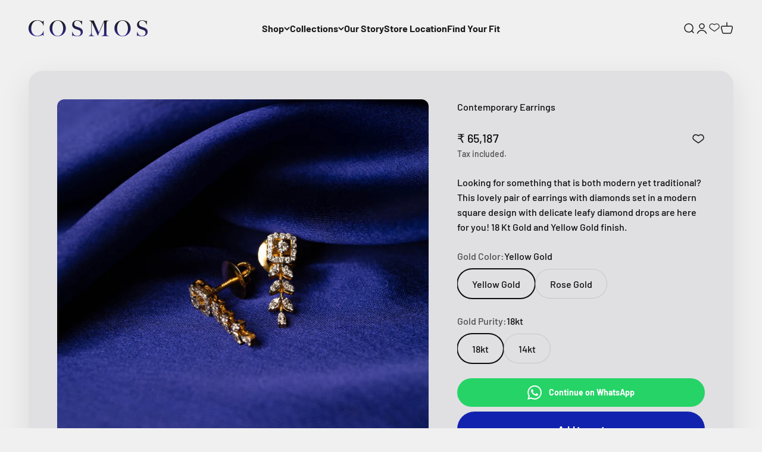

--- FILE ---
content_type: text/html; charset=utf-8
request_url: https://cosmos.diamonds/products/contemporary-earrings
body_size: 49949
content:
<!doctype html>
<html lang="en" dir="ltr">
  <head>

<script async crossorigin fetchpriority="high" src="/cdn/shopifycloud/importmap-polyfill/es-modules-shim.2.4.0.js"></script>
<script>
        var tapita_meta_page_title =  `Contemporary Earrings`;
        var tapita_meta_page_description = `At Cosmos Diamonds we offer Contemporary Earrings at the lowest price. Check it out now!  In Stock 🟢  Rating: 4.9 ⭐️ Insured & Free Shipping`;
        </script><meta charset="utf-8">
    <meta name="viewport" content="width=device-width, initial-scale=1.0, height=device-height, minimum-scale=1.0, maximum-scale=1.0">
    <meta name="theme-color" content="#f0f0f0">

    <title>
      
        Contemporary Earrings
      
    </title><meta name="description" content="At Cosmos Diamonds we offer Contemporary Earrings at the lowest price. Check it out now!  In Stock 🟢  Rating: 4.9 ⭐️ Insured &amp; Free Shipping"><link rel="canonical" href="https://cosmos.diamonds/products/contemporary-earrings"><link rel="shortcut icon" href="//cosmos.diamonds/cdn/shop/files/android-chrome-192x192.png?v=1752557001&width=96">
      <link rel="apple-touch-icon" href="//cosmos.diamonds/cdn/shop/files/android-chrome-192x192.png?v=1752557001&width=180"><link rel="preconnect" href="https://cdn.shopify.com">
    <link rel="preconnect" href="https://fonts.shopifycdn.com" crossorigin>
    <link rel="dns-prefetch" href="https://productreviews.shopifycdn.com"><link rel="preload" href="//cosmos.diamonds/cdn/fonts/fraunces/fraunces_n6.69791a9f00600e5a1e56a6f64efc9d10a28b9c92.woff2" as="font" type="font/woff2" crossorigin><link rel="preload" href="//cosmos.diamonds/cdn/fonts/barlow/barlow_n5.a193a1990790eba0cc5cca569d23799830e90f07.woff2" as="font" type="font/woff2" crossorigin><meta property="og:type" content="product">
  <meta property="og:title" content="Contemporary Earrings">
  <meta property="product:price:amount" content="65,187">
  <meta property="product:price:currency" content="INR">
  <meta property="product:availability" content="in stock"><meta property="og:image" content="http://cosmos.diamonds/cdn/shop/files/Contemporary_Earrings.jpg?v=1745045960&width=2048">
  <meta property="og:image:secure_url" content="https://cosmos.diamonds/cdn/shop/files/Contemporary_Earrings.jpg?v=1745045960&width=2048">
  <meta property="og:image:width" content="2048">
  <meta property="og:image:height" content="2048"><meta property="og:description" content="Looking for something that is both modern yet traditional? This lovely pair of earrings with diamonds set in a modern square design with delicate leafy diamond drops are here for you! 18 Kt Gold and Yellow Gold finish."><meta property="og:url" content="https://cosmos.diamonds/products/contemporary-earrings">
<meta property="og:site_name" content="Cosmos Diamonds"><meta name="twitter:card" content="summary"><meta name="twitter:title" content="Contemporary Earrings">
  <meta name="twitter:description" content="Looking for something that is both modern yet traditional? This lovely pair of earrings with diamonds set in a modern square design with delicate leafy diamond drops are here for you! 18 Kt Gold and Yellow Gold finish."><meta name="twitter:image" content="https://cosmos.diamonds/cdn/shop/files/Contemporary_Earrings.jpg?crop=center&height=1200&v=1745045960&width=1200">
  <meta name="twitter:image:alt" content=""><script type="application/ld+json">{"@context":"http:\/\/schema.org\/","@id":"\/products\/contemporary-earrings#product","@type":"ProductGroup","brand":{"@type":"Brand","name":"Cosmos Diamonds"},"category":"Earrings","description":"Looking for something that is both modern yet traditional? This lovely pair of earrings with diamonds set in a modern square design with delicate leafy diamond drops are here for you! 18 Kt Gold and Yellow Gold finish.","hasVariant":[{"@id":"\/products\/contemporary-earrings?variant=45720905908411#variant","@type":"Product","gtin":"26714414","image":"https:\/\/cosmos.diamonds\/cdn\/shop\/files\/Contemporary_Earrings.jpg?v=1745045960\u0026width=1920","name":"Contemporary Earrings - Yellow Gold \/ 18kt","offers":{"@id":"\/products\/contemporary-earrings?variant=45720905908411#offer","@type":"Offer","availability":"http:\/\/schema.org\/InStock","price":"65187.00","priceCurrency":"INR","url":"https:\/\/cosmos.diamonds\/products\/contemporary-earrings?variant=45720905908411"},"sku":"EAR0025"},{"@id":"\/products\/contemporary-earrings?variant=45720905941179#variant","@type":"Product","image":"https:\/\/cosmos.diamonds\/cdn\/shop\/files\/Contemporary_Earrings.jpg?v=1745045960\u0026width=1920","name":"Contemporary Earrings - Yellow Gold \/ 14kt","offers":{"@id":"\/products\/contemporary-earrings?variant=45720905941179#offer","@type":"Offer","availability":"http:\/\/schema.org\/InStock","price":"62988.00","priceCurrency":"INR","url":"https:\/\/cosmos.diamonds\/products\/contemporary-earrings?variant=45720905941179"},"sku":"EAR0025"},{"@id":"\/products\/contemporary-earrings?variant=45720905973947#variant","@type":"Product","image":"https:\/\/cosmos.diamonds\/cdn\/shop\/files\/Contemporary_Earrings.jpg?v=1745045960\u0026width=1920","name":"Contemporary Earrings - Rose Gold \/ 18kt","offers":{"@id":"\/products\/contemporary-earrings?variant=45720905973947#offer","@type":"Offer","availability":"http:\/\/schema.org\/InStock","price":"75731.00","priceCurrency":"INR","url":"https:\/\/cosmos.diamonds\/products\/contemporary-earrings?variant=45720905973947"},"sku":"Ear0025"},{"@id":"\/products\/contemporary-earrings?variant=45720906006715#variant","@type":"Product","image":"https:\/\/cosmos.diamonds\/cdn\/shop\/files\/Contemporary_Earrings.jpg?v=1745045960\u0026width=1920","name":"Contemporary Earrings - Rose Gold \/ 14kt","offers":{"@id":"\/products\/contemporary-earrings?variant=45720906006715#offer","@type":"Offer","availability":"http:\/\/schema.org\/InStock","price":"62988.00","priceCurrency":"INR","url":"https:\/\/cosmos.diamonds\/products\/contemporary-earrings?variant=45720906006715"},"sku":"Ear0025"}],"name":"Contemporary Earrings","productGroupID":"7929577439419","url":"https:\/\/cosmos.diamonds\/products\/contemporary-earrings"}</script><script type="application/ld+json">
  {
    "@context": "https://schema.org",
    "@type": "BreadcrumbList",
    "itemListElement": [{
        "@type": "ListItem",
        "position": 1,
        "name": "Home",
        "item": "https://cosmos.diamonds"
      },{
            "@type": "ListItem",
            "position": 2,
            "name": "Contemporary Earrings",
            "item": "https://cosmos.diamonds/products/contemporary-earrings"
          }]
  }
</script><style>/* Typography (heading) */
  @font-face {
  font-family: Fraunces;
  font-weight: 600;
  font-style: normal;
  font-display: fallback;
  src: url("//cosmos.diamonds/cdn/fonts/fraunces/fraunces_n6.69791a9f00600e5a1e56a6f64efc9d10a28b9c92.woff2") format("woff2"),
       url("//cosmos.diamonds/cdn/fonts/fraunces/fraunces_n6.e87d336d46d99db17df56f1dc77d222effffa1f3.woff") format("woff");
}

@font-face {
  font-family: Fraunces;
  font-weight: 600;
  font-style: italic;
  font-display: fallback;
  src: url("//cosmos.diamonds/cdn/fonts/fraunces/fraunces_i6.8862d206518ce141218adf4eaf0e5d478cbd024a.woff2") format("woff2"),
       url("//cosmos.diamonds/cdn/fonts/fraunces/fraunces_i6.9bfc22b5389643d688185c0e419e96528513fc60.woff") format("woff");
}

/* Typography (body) */
  @font-face {
  font-family: Barlow;
  font-weight: 500;
  font-style: normal;
  font-display: fallback;
  src: url("//cosmos.diamonds/cdn/fonts/barlow/barlow_n5.a193a1990790eba0cc5cca569d23799830e90f07.woff2") format("woff2"),
       url("//cosmos.diamonds/cdn/fonts/barlow/barlow_n5.ae31c82169b1dc0715609b8cc6a610b917808358.woff") format("woff");
}

@font-face {
  font-family: Barlow;
  font-weight: 500;
  font-style: italic;
  font-display: fallback;
  src: url("//cosmos.diamonds/cdn/fonts/barlow/barlow_i5.714d58286997b65cd479af615cfa9bb0a117a573.woff2") format("woff2"),
       url("//cosmos.diamonds/cdn/fonts/barlow/barlow_i5.0120f77e6447d3b5df4bbec8ad8c2d029d87fb21.woff") format("woff");
}

@font-face {
  font-family: Barlow;
  font-weight: 700;
  font-style: normal;
  font-display: fallback;
  src: url("//cosmos.diamonds/cdn/fonts/barlow/barlow_n7.691d1d11f150e857dcbc1c10ef03d825bc378d81.woff2") format("woff2"),
       url("//cosmos.diamonds/cdn/fonts/barlow/barlow_n7.4fdbb1cb7da0e2c2f88492243ffa2b4f91924840.woff") format("woff");
}

@font-face {
  font-family: Barlow;
  font-weight: 700;
  font-style: italic;
  font-display: fallback;
  src: url("//cosmos.diamonds/cdn/fonts/barlow/barlow_i7.50e19d6cc2ba5146fa437a5a7443c76d5d730103.woff2") format("woff2"),
       url("//cosmos.diamonds/cdn/fonts/barlow/barlow_i7.47e9f98f1b094d912e6fd631cc3fe93d9f40964f.woff") format("woff");
}

:root {
    /**
     * ---------------------------------------------------------------------
     * SPACING VARIABLES
     *
     * We are using a spacing inspired from frameworks like Tailwind CSS.
     * ---------------------------------------------------------------------
     */
    --spacing-0-5: 0.125rem; /* 2px */
    --spacing-1: 0.25rem; /* 4px */
    --spacing-1-5: 0.375rem; /* 6px */
    --spacing-2: 0.5rem; /* 8px */
    --spacing-2-5: 0.625rem; /* 10px */
    --spacing-3: 0.75rem; /* 12px */
    --spacing-3-5: 0.875rem; /* 14px */
    --spacing-4: 1rem; /* 16px */
    --spacing-4-5: 1.125rem; /* 18px */
    --spacing-5: 1.25rem; /* 20px */
    --spacing-5-5: 1.375rem; /* 22px */
    --spacing-6: 1.5rem; /* 24px */
    --spacing-6-5: 1.625rem; /* 26px */
    --spacing-7: 1.75rem; /* 28px */
    --spacing-7-5: 1.875rem; /* 30px */
    --spacing-8: 2rem; /* 32px */
    --spacing-8-5: 2.125rem; /* 34px */
    --spacing-9: 2.25rem; /* 36px */
    --spacing-9-5: 2.375rem; /* 38px */
    --spacing-10: 2.5rem; /* 40px */
    --spacing-11: 2.75rem; /* 44px */
    --spacing-12: 3rem; /* 48px */
    --spacing-14: 3.5rem; /* 56px */
    --spacing-16: 4rem; /* 64px */
    --spacing-18: 4.5rem; /* 72px */
    --spacing-20: 5rem; /* 80px */
    --spacing-24: 6rem; /* 96px */
    --spacing-28: 7rem; /* 112px */
    --spacing-32: 8rem; /* 128px */
    --spacing-36: 9rem; /* 144px */
    --spacing-40: 10rem; /* 160px */
    --spacing-44: 11rem; /* 176px */
    --spacing-48: 12rem; /* 192px */
    --spacing-52: 13rem; /* 208px */
    --spacing-56: 14rem; /* 224px */
    --spacing-60: 15rem; /* 240px */
    --spacing-64: 16rem; /* 256px */
    --spacing-72: 18rem; /* 288px */
    --spacing-80: 20rem; /* 320px */
    --spacing-96: 24rem; /* 384px */

    /* Container */
    --container-max-width: 1600px;
    --container-narrow-max-width: 1350px;
    --container-gutter: var(--spacing-5);
    --section-outer-spacing-block: var(--spacing-12);
    --section-inner-max-spacing-block: var(--spacing-10);
    --section-inner-spacing-inline: var(--container-gutter);
    --section-stack-spacing-block: var(--spacing-8);

    /* Grid gutter */
    --grid-gutter: var(--spacing-5);

    /* Product list settings */
    --product-list-row-gap: var(--spacing-8);
    --product-list-column-gap: var(--grid-gutter);

    /* Form settings */
    --input-gap: var(--spacing-2);
    --input-height: 2.625rem;
    --input-padding-inline: var(--spacing-4);

    /* Other sizes */
    --sticky-area-height: calc(var(--sticky-announcement-bar-enabled, 0) * var(--announcement-bar-height, 0px) + var(--sticky-header-enabled, 0) * var(--header-height, 0px));

    /* RTL support */
    --transform-logical-flip: 1;
    --transform-origin-start: left;
    --transform-origin-end: right;

    /**
     * ---------------------------------------------------------------------
     * TYPOGRAPHY
     * ---------------------------------------------------------------------
     */

    /* Font properties */
    --heading-font-family: Fraunces, serif;
    --heading-font-weight: 600;
    --heading-font-style: normal;
    --heading-text-transform: normal;
    --heading-letter-spacing: -0.02em;
    --text-font-family: Barlow, sans-serif;
    --text-font-weight: 500;
    --text-font-style: normal;
    --text-letter-spacing: 0.0em;

    /* Font sizes */
    --text-h0: 3rem;
    --text-h1: 2.5rem;
    --text-h2: 2rem;
    --text-h3: 1.5rem;
    --text-h4: 1.375rem;
    --text-h5: 1.125rem;
    --text-h6: 1rem;
    --text-xs: 0.6875rem;
    --text-sm: 0.75rem;
    --text-base: 0.875rem;
    --text-lg: 1.125rem;

    /**
     * ---------------------------------------------------------------------
     * COLORS
     * ---------------------------------------------------------------------
     */

    /* Color settings */--accent: 17 35 174;
    --text-primary: 26 26 26;
    --background-primary: 240 240 240;
    --dialog-background: 240 240 240;
    --border-color: var(--text-color, var(--text-primary)) / 0.12;

    /* Button colors */
    --button-background-primary: 17 35 174;
    --button-text-primary: 255 255 255;
    --button-background-secondary: 240 196 23;
    --button-text-secondary: 26 26 26;

    /* Status colors */
    --success-background: 226 226 226;
    --success-text: 14 12 12;
    --warning-background: 226 229 245;
    --warning-text: 17 35 174;
    --error-background: 241 235 240;
    --error-text: 136 91 126;

    /* Product colors */
    --on-sale-text: 167 119 119;
    --on-sale-badge-background: 167 119 119;
    --on-sale-badge-text: 255 255 255;
    --sold-out-badge-background: 0 0 0;
    --sold-out-badge-text: 255 255 255;
    --primary-badge-background: 128 60 238;
    --primary-badge-text: 255 255 255;
    --star-color: 255 183 74;
    --product-card-background: 255 255 255;
    --product-card-text: 26 26 26;

    /* Header colors */
    --header-background: 240 240 240;
    --header-text: 26 26 26;

    /* Footer colors */
    --footer-background: 255 255 255;
    --footer-text: 26 26 26;

    /* Rounded variables (used for border radius) */
    --rounded-xs: 0.25rem;
    --rounded-sm: 0.375rem;
    --rounded: 0.75rem;
    --rounded-lg: 1.5rem;
    --rounded-full: 9999px;

    --rounded-button: 3.75rem;
    --rounded-input: 0.5rem;

    /* Box shadow */
    --shadow-sm: 0 2px 8px rgb(var(--text-primary) / 0.1);
    --shadow: 0 5px 15px rgb(var(--text-primary) / 0.1);
    --shadow-md: 0 5px 30px rgb(var(--text-primary) / 0.1);
    --shadow-block: 0px 18px 50px rgb(var(--text-primary) / 0.1);

    /**
     * ---------------------------------------------------------------------
     * OTHER
     * ---------------------------------------------------------------------
     */

    --stagger-products-reveal-opacity: 0;
    --cursor-close-svg-url: url(//cosmos.diamonds/cdn/shop/t/37/assets/cursor-close.svg?v=147174565022153725511765014812);
    --cursor-zoom-in-svg-url: url(//cosmos.diamonds/cdn/shop/t/37/assets/cursor-zoom-in.svg?v=154953035094101115921765014812);
    --cursor-zoom-out-svg-url: url(//cosmos.diamonds/cdn/shop/t/37/assets/cursor-zoom-out.svg?v=16155520337305705181765014812);
    --checkmark-svg-url: url(//cosmos.diamonds/cdn/shop/t/37/assets/checkmark.svg?v=77552481021870063511765014812);
  }

  [dir="rtl"]:root {
    /* RTL support */
    --transform-logical-flip: -1;
    --transform-origin-start: right;
    --transform-origin-end: left;
  }

  @media screen and (min-width: 700px) {
    :root {
      /* Typography (font size) */
      --text-h0: 4rem;
      --text-h1: 3rem;
      --text-h2: 2.5rem;
      --text-h3: 2rem;
      --text-h4: 1.625rem;
      --text-h5: 1.25rem;
      --text-h6: 1.125rem;

      --text-xs: 0.75rem;
      --text-sm: 0.875rem;
      --text-base: 1.0rem;
      --text-lg: 1.25rem;

      /* Spacing */
      --container-gutter: 2rem;
      --section-outer-spacing-block: var(--spacing-16);
      --section-inner-max-spacing-block: var(--spacing-12);
      --section-inner-spacing-inline: var(--spacing-12);
      --section-stack-spacing-block: var(--spacing-12);

      /* Grid gutter */
      --grid-gutter: var(--spacing-6);

      /* Product list settings */
      --product-list-row-gap: var(--spacing-12);

      /* Form settings */
      --input-gap: 1rem;
      --input-height: 3.125rem;
      --input-padding-inline: var(--spacing-5);
    }
  }

  @media screen and (min-width: 1000px) {
    :root {
      /* Spacing settings */
      --container-gutter: var(--spacing-12);
      --section-outer-spacing-block: var(--spacing-18);
      --section-inner-max-spacing-block: var(--spacing-16);
      --section-inner-spacing-inline: var(--spacing-16);
      --section-stack-spacing-block: var(--spacing-12);
    }
  }

  @media screen and (min-width: 1150px) {
    :root {
      /* Spacing settings */
      --container-gutter: var(--spacing-12);
      --section-outer-spacing-block: var(--spacing-20);
      --section-inner-max-spacing-block: var(--spacing-16);
      --section-inner-spacing-inline: var(--spacing-16);
      --section-stack-spacing-block: var(--spacing-12);
    }
  }

  @media screen and (min-width: 1400px) {
    :root {
      /* Typography (font size) */
      --text-h0: 5rem;
      --text-h1: 3.75rem;
      --text-h2: 3rem;
      --text-h3: 2.25rem;
      --text-h4: 2rem;
      --text-h5: 1.5rem;
      --text-h6: 1.25rem;

      --section-outer-spacing-block: var(--spacing-24);
      --section-inner-max-spacing-block: var(--spacing-18);
      --section-inner-spacing-inline: var(--spacing-18);
    }
  }

  @media screen and (min-width: 1600px) {
    :root {
      --section-outer-spacing-block: var(--spacing-24);
      --section-inner-max-spacing-block: var(--spacing-20);
      --section-inner-spacing-inline: var(--spacing-20);
    }
  }

  /**
   * ---------------------------------------------------------------------
   * LIQUID DEPENDANT CSS
   *
   * Our main CSS is Liquid free, but some very specific features depend on
   * theme settings, so we have them here
   * ---------------------------------------------------------------------
   */@media screen and (pointer: fine) {
        /* The !important are for the Shopify Payment button to ensure we override the default from Shopify styles */
        .button:not([disabled]):not(.button--outline):hover, .btn:not([disabled]):hover, .shopify-payment-button__button--unbranded:not([disabled]):hover {
          background-color: transparent !important;
          color: rgb(var(--button-outline-color) / var(--button-background-opacity, 1)) !important;
          box-shadow: inset 0 0 0 2px currentColor !important;
        }

        .button--outline:not([disabled]):hover {
          background: rgb(var(--button-background));
          color: rgb(var(--button-text-color));
          box-shadow: inset 0 0 0 2px rgb(var(--button-background));
        }
      }</style><script>
  // This allows to expose several variables to the global scope, to be used in scripts
  window.themeVariables = {
    settings: {
      showPageTransition: null,
      staggerProductsApparition: true,
      reduceDrawerAnimation: false,
      reduceMenuAnimation: false,
      headingApparition: "split_fade",
      pageType: "product",
      moneyFormat: "₹ {{ amount_no_decimals }}",
      moneyWithCurrencyFormat: "₹ {{ amount_no_decimals }}",
      currencyCodeEnabled: true,
      cartType: "popover",
      showDiscount: true,
      discountMode: "saving",
      pageBackground: "#f0f0f0",
      textColor: "#1a1a1a"
    },

    strings: {
      accessibilityClose: "Close",
      accessibilityNext: "Next",
      accessibilityPrevious: "Previous",
      closeGallery: "Close gallery",
      zoomGallery: "Zoom",
      errorGallery: "Image cannot be loaded",
      searchNoResults: "No results could be found.",
      addOrderNote: "Add order note",
      editOrderNote: "Edit order note",
      shippingEstimatorNoResults: "Sorry, we do not ship to your address.",
      shippingEstimatorOneResult: "There is one shipping rate for your address:",
      shippingEstimatorMultipleResults: "There are several shipping rates for your address:",
      shippingEstimatorError: "One or more error occurred while retrieving shipping rates:"
    },

    breakpoints: {
      'sm': 'screen and (min-width: 700px)',
      'md': 'screen and (min-width: 1000px)',
      'lg': 'screen and (min-width: 1150px)',
      'xl': 'screen and (min-width: 1400px)',

      'sm-max': 'screen and (max-width: 699px)',
      'md-max': 'screen and (max-width: 999px)',
      'lg-max': 'screen and (max-width: 1149px)',
      'xl-max': 'screen and (max-width: 1399px)'
    }
  };

  // For detecting native share
  document.documentElement.classList.add(`native-share--${navigator.share ? 'enabled' : 'disabled'}`);// We save the product ID in local storage to be eventually used for recently viewed section
    try {
      const recentlyViewedProducts = new Set(JSON.parse(localStorage.getItem('theme:recently-viewed-products') || '[]'));

      recentlyViewedProducts.delete(7929577439419); // Delete first to re-move the product
      recentlyViewedProducts.add(7929577439419);

      localStorage.setItem('theme:recently-viewed-products', JSON.stringify(Array.from(recentlyViewedProducts.values()).reverse()));
    } catch (e) {
      // Safari in private mode does not allow setting item, we silently fail
    }</script><script type="importmap">
      {
        "imports": {
          "vendor": "//cosmos.diamonds/cdn/shop/t/37/assets/vendor.min.js?v=166563502121812900551765014812",
          "theme": "//cosmos.diamonds/cdn/shop/t/37/assets/theme.js?v=89828698902457114271766039170",
          "photoswipe": "//cosmos.diamonds/cdn/shop/t/37/assets/photoswipe.min.js?v=13374349288281597431765014812"
        }
      }
    </script>
    <script type="module" src="//cosmos.diamonds/cdn/shop/t/37/assets/vendor.min.js?v=166563502121812900551765014812"></script>
    <script type="module" src="//cosmos.diamonds/cdn/shop/t/37/assets/theme.js?v=89828698902457114271766039170"></script>

    <script>window.performance && window.performance.mark && window.performance.mark('shopify.content_for_header.start');</script><meta name="google-site-verification" content="kLeAFZYBZOxU8ljbnWfUy870q7ir8UC0SGXrOEvmOiw">
<meta id="shopify-digital-wallet" name="shopify-digital-wallet" content="/58204717243/digital_wallets/dialog">
<link rel="alternate" hreflang="x-default" href="https://cosmos.diamonds/products/contemporary-earrings">
<link rel="alternate" hreflang="en" href="https://cosmos.diamonds/products/contemporary-earrings">
<link rel="alternate" hreflang="te" href="https://cosmos.diamonds/te/products/contemporary-earrings">
<link rel="alternate" type="application/json+oembed" href="https://cosmos.diamonds/products/contemporary-earrings.oembed">
<script async="async" src="/checkouts/internal/preloads.js?locale=en-IN"></script>
<script id="shopify-features" type="application/json">{"accessToken":"03518b7dcf7e15d723c883c42b929315","betas":["rich-media-storefront-analytics"],"domain":"cosmos.diamonds","predictiveSearch":true,"shopId":58204717243,"locale":"en"}</script>
<script>var Shopify = Shopify || {};
Shopify.shop = "cosmos-diamonds.myshopify.com";
Shopify.locale = "en";
Shopify.currency = {"active":"INR","rate":"1.0"};
Shopify.country = "IN";
Shopify.theme = {"name":"Copy of Truecaller integrated theme","id":143459516603,"schema_name":"Impact","schema_version":"6.7.1","theme_store_id":1190,"role":"main"};
Shopify.theme.handle = "null";
Shopify.theme.style = {"id":null,"handle":null};
Shopify.cdnHost = "cosmos.diamonds/cdn";
Shopify.routes = Shopify.routes || {};
Shopify.routes.root = "/";</script>
<script type="module">!function(o){(o.Shopify=o.Shopify||{}).modules=!0}(window);</script>
<script>!function(o){function n(){var o=[];function n(){o.push(Array.prototype.slice.apply(arguments))}return n.q=o,n}var t=o.Shopify=o.Shopify||{};t.loadFeatures=n(),t.autoloadFeatures=n()}(window);</script>
<script id="shop-js-analytics" type="application/json">{"pageType":"product"}</script>
<script defer="defer" async type="module" src="//cosmos.diamonds/cdn/shopifycloud/shop-js/modules/v2/client.init-shop-cart-sync_BT-GjEfc.en.esm.js"></script>
<script defer="defer" async type="module" src="//cosmos.diamonds/cdn/shopifycloud/shop-js/modules/v2/chunk.common_D58fp_Oc.esm.js"></script>
<script defer="defer" async type="module" src="//cosmos.diamonds/cdn/shopifycloud/shop-js/modules/v2/chunk.modal_xMitdFEc.esm.js"></script>
<script type="module">
  await import("//cosmos.diamonds/cdn/shopifycloud/shop-js/modules/v2/client.init-shop-cart-sync_BT-GjEfc.en.esm.js");
await import("//cosmos.diamonds/cdn/shopifycloud/shop-js/modules/v2/chunk.common_D58fp_Oc.esm.js");
await import("//cosmos.diamonds/cdn/shopifycloud/shop-js/modules/v2/chunk.modal_xMitdFEc.esm.js");

  window.Shopify.SignInWithShop?.initShopCartSync?.({"fedCMEnabled":true,"windoidEnabled":true});

</script>
<script>(function() {
  var isLoaded = false;
  function asyncLoad() {
    if (isLoaded) return;
    isLoaded = true;
    var urls = ["https:\/\/cdn.gojiberry.app\/dist\/shopify\/gojiberry.js?shop=cosmos-diamonds.myshopify.com","https:\/\/cdn.nfcube.com\/instafeed-e3487e515caf045cb66f14b681826ab3.js?shop=cosmos-diamonds.myshopify.com","https:\/\/cdn.shopify.com\/s\/files\/1\/0597\/3783\/3627\/files\/tptinstall.min.js?v=1718591634\u0026t=tapita-seo-script-tags\u0026shop=cosmos-diamonds.myshopify.com","\/\/cdn.shopify.com\/proxy\/4267e8a7f438adfd03044a19980211eee31bb16bd28dc8a43bca7d661706d43f\/cdn.amplitude.com\/script\/fb1fb379695cf1f639051a56b14ab383.js?library=shopify\u0026shop=cosmos-diamonds.myshopify.com\u0026sp-cache-control=cHVibGljLCBtYXgtYWdlPTkwMA"];
    for (var i = 0; i < urls.length; i++) {
      var s = document.createElement('script');
      s.type = 'text/javascript';
      s.async = true;
      s.src = urls[i];
      var x = document.getElementsByTagName('script')[0];
      x.parentNode.insertBefore(s, x);
    }
  };
  if(window.attachEvent) {
    window.attachEvent('onload', asyncLoad);
  } else {
    window.addEventListener('load', asyncLoad, false);
  }
})();</script>
<script id="__st">var __st={"a":58204717243,"offset":19800,"reqid":"5cdf5b1f-86e9-4f34-adc8-6792f8aec651-1769395472","pageurl":"cosmos.diamonds\/products\/contemporary-earrings","u":"636c14f1ca56","p":"product","rtyp":"product","rid":7929577439419};</script>
<script>window.ShopifyPaypalV4VisibilityTracking = true;</script>
<script id="captcha-bootstrap">!function(){'use strict';const t='contact',e='account',n='new_comment',o=[[t,t],['blogs',n],['comments',n],[t,'customer']],c=[[e,'customer_login'],[e,'guest_login'],[e,'recover_customer_password'],[e,'create_customer']],r=t=>t.map((([t,e])=>`form[action*='/${t}']:not([data-nocaptcha='true']) input[name='form_type'][value='${e}']`)).join(','),a=t=>()=>t?[...document.querySelectorAll(t)].map((t=>t.form)):[];function s(){const t=[...o],e=r(t);return a(e)}const i='password',u='form_key',d=['recaptcha-v3-token','g-recaptcha-response','h-captcha-response',i],f=()=>{try{return window.sessionStorage}catch{return}},m='__shopify_v',_=t=>t.elements[u];function p(t,e,n=!1){try{const o=window.sessionStorage,c=JSON.parse(o.getItem(e)),{data:r}=function(t){const{data:e,action:n}=t;return t[m]||n?{data:e,action:n}:{data:t,action:n}}(c);for(const[e,n]of Object.entries(r))t.elements[e]&&(t.elements[e].value=n);n&&o.removeItem(e)}catch(o){console.error('form repopulation failed',{error:o})}}const l='form_type',E='cptcha';function T(t){t.dataset[E]=!0}const w=window,h=w.document,L='Shopify',v='ce_forms',y='captcha';let A=!1;((t,e)=>{const n=(g='f06e6c50-85a8-45c8-87d0-21a2b65856fe',I='https://cdn.shopify.com/shopifycloud/storefront-forms-hcaptcha/ce_storefront_forms_captcha_hcaptcha.v1.5.2.iife.js',D={infoText:'Protected by hCaptcha',privacyText:'Privacy',termsText:'Terms'},(t,e,n)=>{const o=w[L][v],c=o.bindForm;if(c)return c(t,g,e,D).then(n);var r;o.q.push([[t,g,e,D],n]),r=I,A||(h.body.append(Object.assign(h.createElement('script'),{id:'captcha-provider',async:!0,src:r})),A=!0)});var g,I,D;w[L]=w[L]||{},w[L][v]=w[L][v]||{},w[L][v].q=[],w[L][y]=w[L][y]||{},w[L][y].protect=function(t,e){n(t,void 0,e),T(t)},Object.freeze(w[L][y]),function(t,e,n,w,h,L){const[v,y,A,g]=function(t,e,n){const i=e?o:[],u=t?c:[],d=[...i,...u],f=r(d),m=r(i),_=r(d.filter((([t,e])=>n.includes(e))));return[a(f),a(m),a(_),s()]}(w,h,L),I=t=>{const e=t.target;return e instanceof HTMLFormElement?e:e&&e.form},D=t=>v().includes(t);t.addEventListener('submit',(t=>{const e=I(t);if(!e)return;const n=D(e)&&!e.dataset.hcaptchaBound&&!e.dataset.recaptchaBound,o=_(e),c=g().includes(e)&&(!o||!o.value);(n||c)&&t.preventDefault(),c&&!n&&(function(t){try{if(!f())return;!function(t){const e=f();if(!e)return;const n=_(t);if(!n)return;const o=n.value;o&&e.removeItem(o)}(t);const e=Array.from(Array(32),(()=>Math.random().toString(36)[2])).join('');!function(t,e){_(t)||t.append(Object.assign(document.createElement('input'),{type:'hidden',name:u})),t.elements[u].value=e}(t,e),function(t,e){const n=f();if(!n)return;const o=[...t.querySelectorAll(`input[type='${i}']`)].map((({name:t})=>t)),c=[...d,...o],r={};for(const[a,s]of new FormData(t).entries())c.includes(a)||(r[a]=s);n.setItem(e,JSON.stringify({[m]:1,action:t.action,data:r}))}(t,e)}catch(e){console.error('failed to persist form',e)}}(e),e.submit())}));const S=(t,e)=>{t&&!t.dataset[E]&&(n(t,e.some((e=>e===t))),T(t))};for(const o of['focusin','change'])t.addEventListener(o,(t=>{const e=I(t);D(e)&&S(e,y())}));const B=e.get('form_key'),M=e.get(l),P=B&&M;t.addEventListener('DOMContentLoaded',(()=>{const t=y();if(P)for(const e of t)e.elements[l].value===M&&p(e,B);[...new Set([...A(),...v().filter((t=>'true'===t.dataset.shopifyCaptcha))])].forEach((e=>S(e,t)))}))}(h,new URLSearchParams(w.location.search),n,t,e,['guest_login'])})(!0,!0)}();</script>
<script integrity="sha256-4kQ18oKyAcykRKYeNunJcIwy7WH5gtpwJnB7kiuLZ1E=" data-source-attribution="shopify.loadfeatures" defer="defer" src="//cosmos.diamonds/cdn/shopifycloud/storefront/assets/storefront/load_feature-a0a9edcb.js" crossorigin="anonymous"></script>
<script data-source-attribution="shopify.dynamic_checkout.dynamic.init">var Shopify=Shopify||{};Shopify.PaymentButton=Shopify.PaymentButton||{isStorefrontPortableWallets:!0,init:function(){window.Shopify.PaymentButton.init=function(){};var t=document.createElement("script");t.src="https://cosmos.diamonds/cdn/shopifycloud/portable-wallets/latest/portable-wallets.en.js",t.type="module",document.head.appendChild(t)}};
</script>
<script data-source-attribution="shopify.dynamic_checkout.buyer_consent">
  function portableWalletsHideBuyerConsent(e){var t=document.getElementById("shopify-buyer-consent"),n=document.getElementById("shopify-subscription-policy-button");t&&n&&(t.classList.add("hidden"),t.setAttribute("aria-hidden","true"),n.removeEventListener("click",e))}function portableWalletsShowBuyerConsent(e){var t=document.getElementById("shopify-buyer-consent"),n=document.getElementById("shopify-subscription-policy-button");t&&n&&(t.classList.remove("hidden"),t.removeAttribute("aria-hidden"),n.addEventListener("click",e))}window.Shopify?.PaymentButton&&(window.Shopify.PaymentButton.hideBuyerConsent=portableWalletsHideBuyerConsent,window.Shopify.PaymentButton.showBuyerConsent=portableWalletsShowBuyerConsent);
</script>
<script data-source-attribution="shopify.dynamic_checkout.cart.bootstrap">document.addEventListener("DOMContentLoaded",(function(){function t(){return document.querySelector("shopify-accelerated-checkout-cart, shopify-accelerated-checkout")}if(t())Shopify.PaymentButton.init();else{new MutationObserver((function(e,n){t()&&(Shopify.PaymentButton.init(),n.disconnect())})).observe(document.body,{childList:!0,subtree:!0})}}));
</script>

<script>window.performance && window.performance.mark && window.performance.mark('shopify.content_for_header.end');</script>
<link href="//cosmos.diamonds/cdn/shop/t/37/assets/theme.css?v=42789628326790844041766040888" rel="stylesheet" type="text/css" media="all" /><!-- Google Analytics -->
    <script async src="https://www.googletagmanager.com/gtag/js?id=G-MGC50EZ7LW"></script>
    <script>
      window.dataLayer = window.dataLayer || [];
      function gtag(){ dataLayer.push(arguments); }
      gtag('js', new Date());
      gtag('config', 'G-MGC50EZ7LW', { debug_mode: true });
    </script>

    <!-- Amplitude -->
    <script>
      (function(e,t){
        var n=e.amplitude||{_q:[],_iq:{}};
        var r=t.createElement("script");r.type="text/javascript";r.async=true;
        r.src="https://cdn.amplitude.com/libs/amplitude-8.21.2-min.gz.js";
        r.onload=function(){ if(e.amplitude.runQueuedFunctions){ e.amplitude.runQueuedFunctions(); } };
        var i=t.getElementsByTagName("script")[0]; i.parentNode.insertBefore(r,i);
        function s(e,t){ e.prototype[t]=function(){ this._q.push([t].concat(Array.prototype.slice.call(arguments,0))); return this; }; }
        var o=function(){ this._q=[]; return this; }; var a=["add","append","clearAll","prepend","set","setOnce","unset"];
        for(var c=0;c<a.length;c++){ s(o,a[c]); } n.Identify=o;
        var u=function(){ this._q=[]; return this; }; var l=["setProductId","setQuantity","setPrice","setRevenueType","setEventProperties"];
        for(var p=0;p<l.length;p++){ s(u,l[p]); } n.Revenue=u;
        var d=["init","logEvent","setUserId","setUserProperties","identify"];
        function v(e){ for(var n=0;n<d.length;n++){ (function(t){ e[t]=function(){ e._q.push([t].concat(Array.prototype.slice.call(arguments,0))); }; })(d[n]); } }
        v(n); n.getInstance=function(e){ e=(!e||e.length===0?"$default_instance":e).toLowerCase(); if(!n._iq.hasOwnProperty(e)){ n._iq[e]={_q:[]}; v(n._iq[e]); } return n._iq[e]; };
        e.amplitude=n;
      })(window,document);
      amplitude.getInstance().init("fb1fb379695cf1f639051a56b14ab383");
    </script>

    <!-- intl-tel-input CSS -->
    <link rel="stylesheet" href="https://cdnjs.cloudflare.com/ajax/libs/intl-tel-input/17.0.8/css/intlTelInput.css"/>
  <!-- BEGIN app block: shopify://apps/gojiberry-survey-quiz/blocks/pre_purchase/b8315024-fc1a-44bb-8f1a-fa02b41c160f --><style>
  #gojiberry-pre-purchase * {
    box-sizing: border-box;
  }
</style>
<script type="module" src="https://cdn.shopify.com/extensions/019bba82-2fef-7631-9eba-5996a4dc062b/gojiberry-241/assets/gojiberryEmbed.js" defer></script>


<!-- END app block --><!-- BEGIN app block: shopify://apps/rt-size-chart-size-guide/blocks/app-embed/13a9207b-9080-4ce4-b513-4b68a085eadb --><script>
  window.roarJs = window.roarJs || {};
  roarJs.SizeChartConfig = {
    metafields: {
      shop: "cosmos-diamonds.myshopify.com",
      settings: {"enabled":"1","only1":"true","block_order":["1709998681109"],"blocks":{"1709998681109":{"enabled":"1","param":{"table":"[[\"Ring Size (Indian)\\t\",\"Inches\",\"mm\"],[\"1\",\"1.61\",\"41.01\"],[\"2\",\"1.64\",\"42.70\"],[\"3\",\"1.69\",\"42.90\"],[\"4\",\"1.72\",\"43.60\"],[\"5\",\"1.76\",\"44.80\"],[\"6\",\"1.81\",\"46.10\"],[\"7\",\"1.87\",\"47.40\"],[\"8\",\"1.89\",\"48.00\"],[\"9\",\"1.92\",\"48.70\"],[\"10\",\"1.97\",\"50.00\"],[\"11\",\"2.02\",\"51.20\"],[\"12\",\"2.04\",\"51.90\"],[\"13\",\"2.09\",\"53.10\"],[\"14\",\"2.14\",\"54.40\"],[\"15\",\"2.16\",\"55.10\"],[\"16\",\"2.22\",\"56.30\"],[\"17\",\"2.24\",\"57.00\"],[\"18\",\"2.30\",\"58.30\"],[\"19\",\"2.32\",\"58.90\"],[\"20\",\"2.37\",\"60.20\"],[\"21\",\"2.39\",\"60.80\"],[\"22\",\"2.44\",\"62.10\"],[\"23\",\"2.47\",\"62.10\"],[\"24\",\"2.52\",\"64.00\"],[\"25\",\"2.54\",\"64.60\"],[\"26\",\"2.59\",\"65.90\"],[\"27\",\"2.65\",\"67.20\"],[\"28\",\"2.67\",\"67.80\"],[\"29\",\"2.72\",\"69.10\"],[\"30\",\"2.80\",\"71.00\"]]","icon":"13","custom_icon":"","text":"Size chart","display":"inline","show_more":"0","rule_type":"all","rule_applied":"all","show_on_collection":"1","show_on_homepage":"1"},"title":"Ring Size Chart","float":{"position":"left","mobile_enabled":"1","mobile_position":"left","background":"#212121","color":"#ffffff","font_size":"12","text_transform":"uppercase"},"inline":{"position":"before","custom_position":"before","custom_selector":".add-to-cart","color":"#212121","font_size":"12","text_transform":"none","margin":{"top":"0","right":"0","bottom":"0","left":"0"}},"more":{"position":"tab","tab":{"more":"How to measure","title":""},"content":"","image":{"enabled":"0","src":"","height":"","position":"top"}},"table":{"head_bg":"#ebe9eb","head_color":"#212121","even_bg":"#fafbfb","even_color":"#212121","odd_bg":"#ffffff","odd_color":"#212121","hover_bg":"#f6f6f7","hover_color":"#212121","border_color":"#ebe9eb","align":"center"},"modal":{"background":"#ffffff","color":"#212121","font_size":"14","effect":"zoomIn","size":"medium","overlay_color":"#000000","overlay_opacity":"0.8"},"rules":{"1709998799789":{"column":"TYPE","relation":"CONTAINS","condition":"rings"}}}}},
      moneyFormat: "₹ {{ amount_no_decimals }}"
    }
  }
</script>


<!-- END app block --><!-- BEGIN app block: shopify://apps/instafeed/blocks/head-block/c447db20-095d-4a10-9725-b5977662c9d5 --><link rel="preconnect" href="https://cdn.nfcube.com/">
<link rel="preconnect" href="https://scontent.cdninstagram.com/">


  <script>
    document.addEventListener('DOMContentLoaded', function () {
      let instafeedScript = document.createElement('script');

      
        instafeedScript.src = 'https://cdn.nfcube.com/instafeed-e3487e515caf045cb66f14b681826ab3.js';
      

      document.body.appendChild(instafeedScript);
    });
  </script>





<!-- END app block --><!-- BEGIN app block: shopify://apps/tapita-seo-speed/blocks/app-embed/cd37ca7a-40ad-4fdc-afd3-768701482209 -->



<script class="tpt-seo-schema">
    var tapitaSeoVer = 1177;
    var tptAddedSchemas = [];
</script>






    <!-- BEGIN app snippet: product-schema -->

  <!-- END app snippet -->



  




<!-- BEGIN app snippet: alter-schemas -->




<script>
    (function disableSchemasByType(schemaTypesToDisable = []) {
        if (!schemaTypesToDisable.length) return;
        const DEBUG = window.location.href?.includes("debug");
        const log = (...a) => DEBUG && console.log(...a);
        const removeAttrsDeep = (root, attrs) => {
            root.querySelectorAll("*").forEach((el) =>
                attrs.forEach((a) => el.removeAttribute(a))
            );
        };
        const extractTypesFromJsonLD = (json) => {
            const types = new Set();
            const walk = (v) => {
                if (!v) return;
                if (Array.isArray(v)) return v.forEach(walk);
                if (typeof v === "object") {
                    if (v["@type"]) {
                        (Array.isArray(v["@type"])
                            ? v["@type"]
                            : [v["@type"]]
                        ).forEach((t) => types.add(t));
                    }
                    if (v["@graph"]) walk(v["@graph"]);
                }
            };
            walk(json);
            return types;
        };
        const matchesSchemaType = (value) =>
            value && schemaTypesToDisable.some((t) => value.includes(t));
        const handleJsonLD = (container = document) => {
            container
                .querySelectorAll(
                    'script[type="application/ld+json"]:not([author="tpt"])'
                )
                .forEach((script) => {
                    try {
                        const json = JSON.parse(script.textContent);
                        const types = extractTypesFromJsonLD(json);
                        if (
                            [...types].some((t) => schemaTypesToDisable.includes(t))
                        ) {
                            script.type = "application/ldjson-disabled";
                            log("Disabled JSON-LD:", script);
                        }
                    } catch {}
                });
        };
        const handleMicrodata = (container = document) => {
            container
                .querySelectorAll(
                    schemaTypesToDisable
                        .map((t) => `[itemtype*="schema.org/${t}"]`)
                        .join(",")
                )
                .forEach((el) => {
                    el.removeAttribute("itemscope");
                    el.removeAttribute("itemtype");
                    el.removeAttribute("itemprop");
                    removeAttrsDeep(el, ["itemprop"]);
                });
        };
        const handleRDFa = (container = document) => {
            container
                .querySelectorAll(
                    schemaTypesToDisable
                        .map(
                            (t) =>
                                `[typeof*="${t}"],[vocab*="schema.org"][typeof*="${t}"]`
                        )
                        .join(",")
                )
                .forEach((el) => {
                    el.removeAttribute("vocab");
                    el.removeAttribute("typeof");
                    el.removeAttribute("property");
                    removeAttrsDeep(el, ["property"]);
                });
        };
        const processSchemas = (container) => {
            handleJsonLD(container);
            handleMicrodata(container);
            handleRDFa(container);
        };
        processSchemas();
        const observer = new MutationObserver((mutations) => {
            mutations.forEach((m) => {
                m.addedNodes.forEach((n) => {
                    if (n.nodeType !== 1) return;

                    if (
                        n.tagName === "SCRIPT" &&
                        n.type === "application/ld+json" &&
                        n.getAttribute("author") !== "tpt"
                    ) {
                        handleJsonLD(n.parentElement);
                        return;
                    }

                    const itemType = n.getAttribute?.("itemtype");
                    const typeOf = n.getAttribute?.("typeof");

                    if (matchesSchemaType(itemType) || matchesSchemaType(typeOf)) {
                        handleMicrodata(n.parentElement);
                        handleRDFa(n.parentElement);
                    } else {
                        processSchemas(n);
                    }
                });

                if (m.type === "attributes") {
                    const t = m.target;

                    if (
                        t.tagName === "SCRIPT" &&
                        t.type === "application/ld+json" &&
                        t.getAttribute("author") !== "tpt"
                    ) {
                        handleJsonLD(t.parentElement);
                    }

                    if (
                        m.attributeName === "itemtype" &&
                        matchesSchemaType(t.getAttribute("itemtype"))
                    ) {
                        handleMicrodata(t.parentElement);
                    }

                    if (
                        m.attributeName === "typeof" &&
                        matchesSchemaType(t.getAttribute("typeof"))
                    ) {
                        handleRDFa(t.parentElement);
                    }
                }
            });
        });

        observer.observe(document.body || document.documentElement, {
            childList: true,
            subtree: true,
            attributes: true,
            attributeFilter: ["itemtype", "typeof", "type"],
        });

        log("Schema disabler initialized with types:", schemaTypesToDisable);
    })(window.tptAddedSchemas);
</script><!-- END app snippet -->


<script class="tpt-seo-schema">
    var instantPageUrl = "https://cdn.shopify.com/extensions/019bbbb9-e942-7603-927f-93a888f220ea/tapita-seo-schema-175/assets/instantpage.js";
    var tptMetaDataConfigUrl = 'https://cdn.shopify.com/s/files/1/0582/0471/7243/t/37/assets/tapita-meta-data.json?v=1765014812';
    // ADD META TITLE / DESCRIPTION WHEN tptMetaDataConfigUrl valid
    const createMetaTag = (descriptionValue) => {
        const metaTag = document.createElement('meta');
        metaTag.setAttribute('name', 'description');
        metaTag.setAttribute('content', descriptionValue);
        const headTag = document.querySelector('head');
        headTag.appendChild(metaTag);
    }
    const replaceMetaTagContent = (titleValue, descriptionValue, needReplaceVar) => {
        const disableReplacingTitle = !!window._tpt_no_replacing_plain_title
        const disableReplacingDescription = !!window._tpt_no_replacing_plain_desc
        const config = { attributes: true, childList: true, subtree: true};
        const header = document.getElementsByTagName('head')[0];
        let i = 0;
        const callback = (mutationList, observer) => {
            i++;
            const title = document.getElementsByTagName('title')[0];
            const ogTitle = document.querySelector('meta[property="og:title"]');
            const twitterTitle = document.querySelector('meta[name="twitter:title"]');
            const newTitle = needReplaceVar ? replaceVar(titleValue) : titleValue;
            const newDescription = needReplaceVar ? replaceVar(descriptionValue) : descriptionValue;
            if(titleValue && document && document.title != newTitle && !disableReplacingTitle){
                document.title = newTitle;
            }
            if(ogTitle && (ogTitle?.content != newTitle)){
                ogTitle?.setAttribute('content', newTitle);
            }
            if(twitterTitle && (twitterTitle?.content != newTitle)){
                twitterTitle?.setAttribute('content', newTitle);
            }
            const metaDescriptionTagList = document.querySelectorAll('meta[name="description"]');
            const ogDescriptionTagList = document.querySelector('meta[property="og:description"]');
            const twitterDescriptionTagList = document.querySelector('meta[name="twitter:description"]');
            try {
                if(ogDescriptionTagList && newDescription && (ogDescriptionTagList?.content != newDescription)) {
                    ogDescriptionTagList?.setAttribute('content', newDescription);
                }
                if(twitterDescriptionTagList && newDescription && (twitterDescriptionTagList?.content != newDescription)){
                    twitterDescriptionTagList?.setAttribute('content', newDescription);
                }
            } catch (err) {

            }
            if (descriptionValue) {
                if(metaDescriptionTagList?.length == 0){
                    try {
                    createMetaTag(newDescription);
                    } catch (err) {
                    //
                    }
                }
                metaDescriptionTagList?.forEach(metaDescriptionTag=>{
                    if(metaDescriptionTag.content != newDescription && !disableReplacingDescription){
                    metaDescriptionTag.content = newDescription;
                    }
                })
            }
            if(observer && i > 1000){
                observer.disconnect();
            }
        };
        callback();
        setTimeout(callback, 100);
        const observer = new MutationObserver(callback);
        if(observer){
            observer.observe(header, config);
        }
    }
    if (tptMetaDataConfigUrl) {
        fetch(tptMetaDataConfigUrl)
        .then(response => response.json())
        .then((data) => {
            if(!data) return;
            const instantPage = data?.instantPage || false;
            const excludedPaths = [
                '/cart',
                '/checkout',
                '/account',
                '/search',
                'logout',
                'login',
                'customer'
            ];
            if (!window.FPConfig || !window.FPConfig.ignoreKeywords || !Array.isArray(window.FPConfig.ignoreKeywords)) {
                window.FPConfig = { ignoreKeywords : excludedPaths };
            } else {
                window.FPConfig.ignoreKeywords = window.FPConfig.ignoreKeywords.concat(excludedPaths);
            }
            var toEnableInstantPageByPath = true;
            if (window.location.pathname && window.location.pathname.includes) {
                excludedPaths.forEach(excludedPath => {
                    if (window.location.pathname.includes(excludedPath)) {
                        toEnableInstantPageByPath = false;
                    }
                });
            }
            const spcBar = document ? document.getElementById('shopify-pc__banner') : null;
            if (spcBar)
                toEnableInstantPageByPath = false;
            if (window.document &&
                window.document.location &&
                window.document.location.pathname &&
                window.document.location.pathname.includes) {
                excludedPaths.forEach(excludedPath => {
                    if (window.document.location.pathname.includes(excludedPath)) {
                        toEnableInstantPageByPath = false;
                    }
                });
            }
            if(instantPage && toEnableInstantPageByPath){
                const tptAddInstantPage =  setInterval(function () {
                    try {
                        if(document && document.body && (window.top === window.self)){
                            var instantScript = document.createElement('script');
                            instantScript.src = instantPageUrl;
                            document.body.appendChild(instantScript);
                            clearInterval(tptAddInstantPage);
                        }
                    } catch (err) {
                        //
                    }
                }, 500);
            }
        });
    }
    if (window.tapita_meta_page_title || window.tapita_meta_page_description) {
        replaceMetaTagContent(window.tapita_meta_page_title, window.tapita_meta_page_description, false);
    }
</script>



<!-- END app block --><script src="https://cdn.shopify.com/extensions/fb69c2fb-709e-4649-b674-ce9b3fa41591/1.5.0/assets/jquery.min.js" type="text/javascript" defer="defer"></script>
<link href="https://cdn.shopify.com/extensions/fb69c2fb-709e-4649-b674-ce9b3fa41591/1.5.0/assets/app.css" rel="stylesheet" type="text/css" media="all">
<script src="https://cdn.shopify.com/extensions/82ccbc31-b716-457d-b0c8-029b7b39cfc8/1.2.0/assets/sizechart.js" type="text/javascript" defer="defer"></script>
<link href="https://cdn.shopify.com/extensions/82ccbc31-b716-457d-b0c8-029b7b39cfc8/1.2.0/assets/sizechart.css" rel="stylesheet" type="text/css" media="all">
<script src="https://cdn.shopify.com/extensions/4e276193-403c-423f-833c-fefed71819cf/forms-2298/assets/shopify-forms-loader.js" type="text/javascript" defer="defer"></script>
<link href="https://monorail-edge.shopifysvc.com" rel="dns-prefetch">
<script>(function(){if ("sendBeacon" in navigator && "performance" in window) {try {var session_token_from_headers = performance.getEntriesByType('navigation')[0].serverTiming.find(x => x.name == '_s').description;} catch {var session_token_from_headers = undefined;}var session_cookie_matches = document.cookie.match(/_shopify_s=([^;]*)/);var session_token_from_cookie = session_cookie_matches && session_cookie_matches.length === 2 ? session_cookie_matches[1] : "";var session_token = session_token_from_headers || session_token_from_cookie || "";function handle_abandonment_event(e) {var entries = performance.getEntries().filter(function(entry) {return /monorail-edge.shopifysvc.com/.test(entry.name);});if (!window.abandonment_tracked && entries.length === 0) {window.abandonment_tracked = true;var currentMs = Date.now();var navigation_start = performance.timing.navigationStart;var payload = {shop_id: 58204717243,url: window.location.href,navigation_start,duration: currentMs - navigation_start,session_token,page_type: "product"};window.navigator.sendBeacon("https://monorail-edge.shopifysvc.com/v1/produce", JSON.stringify({schema_id: "online_store_buyer_site_abandonment/1.1",payload: payload,metadata: {event_created_at_ms: currentMs,event_sent_at_ms: currentMs}}));}}window.addEventListener('pagehide', handle_abandonment_event);}}());</script>
<script id="web-pixels-manager-setup">(function e(e,d,r,n,o){if(void 0===o&&(o={}),!Boolean(null===(a=null===(i=window.Shopify)||void 0===i?void 0:i.analytics)||void 0===a?void 0:a.replayQueue)){var i,a;window.Shopify=window.Shopify||{};var t=window.Shopify;t.analytics=t.analytics||{};var s=t.analytics;s.replayQueue=[],s.publish=function(e,d,r){return s.replayQueue.push([e,d,r]),!0};try{self.performance.mark("wpm:start")}catch(e){}var l=function(){var e={modern:/Edge?\/(1{2}[4-9]|1[2-9]\d|[2-9]\d{2}|\d{4,})\.\d+(\.\d+|)|Firefox\/(1{2}[4-9]|1[2-9]\d|[2-9]\d{2}|\d{4,})\.\d+(\.\d+|)|Chrom(ium|e)\/(9{2}|\d{3,})\.\d+(\.\d+|)|(Maci|X1{2}).+ Version\/(15\.\d+|(1[6-9]|[2-9]\d|\d{3,})\.\d+)([,.]\d+|)( \(\w+\)|)( Mobile\/\w+|) Safari\/|Chrome.+OPR\/(9{2}|\d{3,})\.\d+\.\d+|(CPU[ +]OS|iPhone[ +]OS|CPU[ +]iPhone|CPU IPhone OS|CPU iPad OS)[ +]+(15[._]\d+|(1[6-9]|[2-9]\d|\d{3,})[._]\d+)([._]\d+|)|Android:?[ /-](13[3-9]|1[4-9]\d|[2-9]\d{2}|\d{4,})(\.\d+|)(\.\d+|)|Android.+Firefox\/(13[5-9]|1[4-9]\d|[2-9]\d{2}|\d{4,})\.\d+(\.\d+|)|Android.+Chrom(ium|e)\/(13[3-9]|1[4-9]\d|[2-9]\d{2}|\d{4,})\.\d+(\.\d+|)|SamsungBrowser\/([2-9]\d|\d{3,})\.\d+/,legacy:/Edge?\/(1[6-9]|[2-9]\d|\d{3,})\.\d+(\.\d+|)|Firefox\/(5[4-9]|[6-9]\d|\d{3,})\.\d+(\.\d+|)|Chrom(ium|e)\/(5[1-9]|[6-9]\d|\d{3,})\.\d+(\.\d+|)([\d.]+$|.*Safari\/(?![\d.]+ Edge\/[\d.]+$))|(Maci|X1{2}).+ Version\/(10\.\d+|(1[1-9]|[2-9]\d|\d{3,})\.\d+)([,.]\d+|)( \(\w+\)|)( Mobile\/\w+|) Safari\/|Chrome.+OPR\/(3[89]|[4-9]\d|\d{3,})\.\d+\.\d+|(CPU[ +]OS|iPhone[ +]OS|CPU[ +]iPhone|CPU IPhone OS|CPU iPad OS)[ +]+(10[._]\d+|(1[1-9]|[2-9]\d|\d{3,})[._]\d+)([._]\d+|)|Android:?[ /-](13[3-9]|1[4-9]\d|[2-9]\d{2}|\d{4,})(\.\d+|)(\.\d+|)|Mobile Safari.+OPR\/([89]\d|\d{3,})\.\d+\.\d+|Android.+Firefox\/(13[5-9]|1[4-9]\d|[2-9]\d{2}|\d{4,})\.\d+(\.\d+|)|Android.+Chrom(ium|e)\/(13[3-9]|1[4-9]\d|[2-9]\d{2}|\d{4,})\.\d+(\.\d+|)|Android.+(UC? ?Browser|UCWEB|U3)[ /]?(15\.([5-9]|\d{2,})|(1[6-9]|[2-9]\d|\d{3,})\.\d+)\.\d+|SamsungBrowser\/(5\.\d+|([6-9]|\d{2,})\.\d+)|Android.+MQ{2}Browser\/(14(\.(9|\d{2,})|)|(1[5-9]|[2-9]\d|\d{3,})(\.\d+|))(\.\d+|)|K[Aa][Ii]OS\/(3\.\d+|([4-9]|\d{2,})\.\d+)(\.\d+|)/},d=e.modern,r=e.legacy,n=navigator.userAgent;return n.match(d)?"modern":n.match(r)?"legacy":"unknown"}(),u="modern"===l?"modern":"legacy",c=(null!=n?n:{modern:"",legacy:""})[u],f=function(e){return[e.baseUrl,"/wpm","/b",e.hashVersion,"modern"===e.buildTarget?"m":"l",".js"].join("")}({baseUrl:d,hashVersion:r,buildTarget:u}),m=function(e){var d=e.version,r=e.bundleTarget,n=e.surface,o=e.pageUrl,i=e.monorailEndpoint;return{emit:function(e){var a=e.status,t=e.errorMsg,s=(new Date).getTime(),l=JSON.stringify({metadata:{event_sent_at_ms:s},events:[{schema_id:"web_pixels_manager_load/3.1",payload:{version:d,bundle_target:r,page_url:o,status:a,surface:n,error_msg:t},metadata:{event_created_at_ms:s}}]});if(!i)return console&&console.warn&&console.warn("[Web Pixels Manager] No Monorail endpoint provided, skipping logging."),!1;try{return self.navigator.sendBeacon.bind(self.navigator)(i,l)}catch(e){}var u=new XMLHttpRequest;try{return u.open("POST",i,!0),u.setRequestHeader("Content-Type","text/plain"),u.send(l),!0}catch(e){return console&&console.warn&&console.warn("[Web Pixels Manager] Got an unhandled error while logging to Monorail."),!1}}}}({version:r,bundleTarget:l,surface:e.surface,pageUrl:self.location.href,monorailEndpoint:e.monorailEndpoint});try{o.browserTarget=l,function(e){var d=e.src,r=e.async,n=void 0===r||r,o=e.onload,i=e.onerror,a=e.sri,t=e.scriptDataAttributes,s=void 0===t?{}:t,l=document.createElement("script"),u=document.querySelector("head"),c=document.querySelector("body");if(l.async=n,l.src=d,a&&(l.integrity=a,l.crossOrigin="anonymous"),s)for(var f in s)if(Object.prototype.hasOwnProperty.call(s,f))try{l.dataset[f]=s[f]}catch(e){}if(o&&l.addEventListener("load",o),i&&l.addEventListener("error",i),u)u.appendChild(l);else{if(!c)throw new Error("Did not find a head or body element to append the script");c.appendChild(l)}}({src:f,async:!0,onload:function(){if(!function(){var e,d;return Boolean(null===(d=null===(e=window.Shopify)||void 0===e?void 0:e.analytics)||void 0===d?void 0:d.initialized)}()){var d=window.webPixelsManager.init(e)||void 0;if(d){var r=window.Shopify.analytics;r.replayQueue.forEach((function(e){var r=e[0],n=e[1],o=e[2];d.publishCustomEvent(r,n,o)})),r.replayQueue=[],r.publish=d.publishCustomEvent,r.visitor=d.visitor,r.initialized=!0}}},onerror:function(){return m.emit({status:"failed",errorMsg:"".concat(f," has failed to load")})},sri:function(e){var d=/^sha384-[A-Za-z0-9+/=]+$/;return"string"==typeof e&&d.test(e)}(c)?c:"",scriptDataAttributes:o}),m.emit({status:"loading"})}catch(e){m.emit({status:"failed",errorMsg:(null==e?void 0:e.message)||"Unknown error"})}}})({shopId: 58204717243,storefrontBaseUrl: "https://cosmos.diamonds",extensionsBaseUrl: "https://extensions.shopifycdn.com/cdn/shopifycloud/web-pixels-manager",monorailEndpoint: "https://monorail-edge.shopifysvc.com/unstable/produce_batch",surface: "storefront-renderer",enabledBetaFlags: ["2dca8a86"],webPixelsConfigList: [{"id":"1426784443","configuration":"{\"accountID\":\"123\"}","eventPayloadVersion":"v1","runtimeContext":"STRICT","scriptVersion":"1f6d028e409bbf198edadb48d3b8b50a","type":"APP","apiClientId":261698584577,"privacyPurposes":["ANALYTICS","MARKETING","SALE_OF_DATA"],"dataSharingAdjustments":{"protectedCustomerApprovalScopes":["read_customer_address","read_customer_email","read_customer_name","read_customer_personal_data","read_customer_phone"]}},{"id":"1105592507","configuration":"{\"accountID\":\"cosmos-diamonds.myshopify.com\",\"amplitudeAPIKey\":\"fb1fb379695cf1f639051a56b14ab383\",\"serverZone\":\"US\"}","eventPayloadVersion":"v1","runtimeContext":"STRICT","scriptVersion":"49d729a392fbb67dc91545107e0e93dc","type":"APP","apiClientId":5599249,"privacyPurposes":["ANALYTICS","MARKETING","SALE_OF_DATA"],"dataSharingAdjustments":{"protectedCustomerApprovalScopes":["read_customer_email","read_customer_personal_data"]}},{"id":"1100316859","configuration":"{\"projectId\":\"tcovf9y43l\"}","eventPayloadVersion":"v1","runtimeContext":"STRICT","scriptVersion":"cf1781658ed156031118fc4bbc2ed159","type":"APP","apiClientId":240074326017,"privacyPurposes":[],"capabilities":["advanced_dom_events"],"dataSharingAdjustments":{"protectedCustomerApprovalScopes":["read_customer_personal_data"]}},{"id":"334430395","configuration":"{\"config\":\"{\\\"google_tag_ids\\\":[\\\"G-MGC50EZ7LW\\\",\\\"GT-T5335KP\\\"],\\\"target_country\\\":\\\"IN\\\",\\\"gtag_events\\\":[{\\\"type\\\":\\\"search\\\",\\\"action_label\\\":\\\"G-MGC50EZ7LW\\\"},{\\\"type\\\":\\\"begin_checkout\\\",\\\"action_label\\\":\\\"G-MGC50EZ7LW\\\"},{\\\"type\\\":\\\"view_item\\\",\\\"action_label\\\":[\\\"G-MGC50EZ7LW\\\",\\\"MC-51MMW3T6YF\\\"]},{\\\"type\\\":\\\"purchase\\\",\\\"action_label\\\":[\\\"G-MGC50EZ7LW\\\",\\\"MC-51MMW3T6YF\\\"]},{\\\"type\\\":\\\"page_view\\\",\\\"action_label\\\":[\\\"G-MGC50EZ7LW\\\",\\\"MC-51MMW3T6YF\\\"]},{\\\"type\\\":\\\"add_payment_info\\\",\\\"action_label\\\":\\\"G-MGC50EZ7LW\\\"},{\\\"type\\\":\\\"add_to_cart\\\",\\\"action_label\\\":\\\"G-MGC50EZ7LW\\\"}],\\\"enable_monitoring_mode\\\":false}\"}","eventPayloadVersion":"v1","runtimeContext":"OPEN","scriptVersion":"b2a88bafab3e21179ed38636efcd8a93","type":"APP","apiClientId":1780363,"privacyPurposes":[],"dataSharingAdjustments":{"protectedCustomerApprovalScopes":["read_customer_address","read_customer_email","read_customer_name","read_customer_personal_data","read_customer_phone"]}},{"id":"114753723","configuration":"{\"pixel_id\":\"155165129827667\",\"pixel_type\":\"facebook_pixel\",\"metaapp_system_user_token\":\"-\"}","eventPayloadVersion":"v1","runtimeContext":"OPEN","scriptVersion":"ca16bc87fe92b6042fbaa3acc2fbdaa6","type":"APP","apiClientId":2329312,"privacyPurposes":["ANALYTICS","MARKETING","SALE_OF_DATA"],"dataSharingAdjustments":{"protectedCustomerApprovalScopes":["read_customer_address","read_customer_email","read_customer_name","read_customer_personal_data","read_customer_phone"]}},{"id":"9896123","eventPayloadVersion":"1","runtimeContext":"LAX","scriptVersion":"1","type":"CUSTOM","privacyPurposes":["ANALYTICS","MARKETING","SALE_OF_DATA"],"name":"Google Analytics GA4"},{"id":"shopify-app-pixel","configuration":"{}","eventPayloadVersion":"v1","runtimeContext":"STRICT","scriptVersion":"0450","apiClientId":"shopify-pixel","type":"APP","privacyPurposes":["ANALYTICS","MARKETING"]},{"id":"shopify-custom-pixel","eventPayloadVersion":"v1","runtimeContext":"LAX","scriptVersion":"0450","apiClientId":"shopify-pixel","type":"CUSTOM","privacyPurposes":["ANALYTICS","MARKETING"]}],isMerchantRequest: false,initData: {"shop":{"name":"Cosmos Diamonds","paymentSettings":{"currencyCode":"INR"},"myshopifyDomain":"cosmos-diamonds.myshopify.com","countryCode":"IN","storefrontUrl":"https:\/\/cosmos.diamonds"},"customer":null,"cart":null,"checkout":null,"productVariants":[{"price":{"amount":65187.0,"currencyCode":"INR"},"product":{"title":"Contemporary Earrings","vendor":"Cosmos Diamonds","id":"7929577439419","untranslatedTitle":"Contemporary Earrings","url":"\/products\/contemporary-earrings","type":"Earrings"},"id":"45720905908411","image":{"src":"\/\/cosmos.diamonds\/cdn\/shop\/files\/Contemporary_Earrings.jpg?v=1745045960"},"sku":"EAR0025","title":"Yellow Gold \/ 18kt","untranslatedTitle":"Yellow Gold \/ 18kt"},{"price":{"amount":62988.0,"currencyCode":"INR"},"product":{"title":"Contemporary Earrings","vendor":"Cosmos Diamonds","id":"7929577439419","untranslatedTitle":"Contemporary Earrings","url":"\/products\/contemporary-earrings","type":"Earrings"},"id":"45720905941179","image":{"src":"\/\/cosmos.diamonds\/cdn\/shop\/files\/Contemporary_Earrings.jpg?v=1745045960"},"sku":"EAR0025","title":"Yellow Gold \/ 14kt","untranslatedTitle":"Yellow Gold \/ 14kt"},{"price":{"amount":75731.0,"currencyCode":"INR"},"product":{"title":"Contemporary Earrings","vendor":"Cosmos Diamonds","id":"7929577439419","untranslatedTitle":"Contemporary Earrings","url":"\/products\/contemporary-earrings","type":"Earrings"},"id":"45720905973947","image":{"src":"\/\/cosmos.diamonds\/cdn\/shop\/files\/Contemporary_Earrings.jpg?v=1745045960"},"sku":"Ear0025","title":"Rose Gold \/ 18kt","untranslatedTitle":"Rose Gold \/ 18kt"},{"price":{"amount":62988.0,"currencyCode":"INR"},"product":{"title":"Contemporary Earrings","vendor":"Cosmos Diamonds","id":"7929577439419","untranslatedTitle":"Contemporary Earrings","url":"\/products\/contemporary-earrings","type":"Earrings"},"id":"45720906006715","image":{"src":"\/\/cosmos.diamonds\/cdn\/shop\/files\/Contemporary_Earrings.jpg?v=1745045960"},"sku":"Ear0025","title":"Rose Gold \/ 14kt","untranslatedTitle":"Rose Gold \/ 14kt"}],"purchasingCompany":null},},"https://cosmos.diamonds/cdn","fcfee988w5aeb613cpc8e4bc33m6693e112",{"modern":"","legacy":""},{"shopId":"58204717243","storefrontBaseUrl":"https:\/\/cosmos.diamonds","extensionBaseUrl":"https:\/\/extensions.shopifycdn.com\/cdn\/shopifycloud\/web-pixels-manager","surface":"storefront-renderer","enabledBetaFlags":"[\"2dca8a86\"]","isMerchantRequest":"false","hashVersion":"fcfee988w5aeb613cpc8e4bc33m6693e112","publish":"custom","events":"[[\"page_viewed\",{}],[\"product_viewed\",{\"productVariant\":{\"price\":{\"amount\":65187.0,\"currencyCode\":\"INR\"},\"product\":{\"title\":\"Contemporary Earrings\",\"vendor\":\"Cosmos Diamonds\",\"id\":\"7929577439419\",\"untranslatedTitle\":\"Contemporary Earrings\",\"url\":\"\/products\/contemporary-earrings\",\"type\":\"Earrings\"},\"id\":\"45720905908411\",\"image\":{\"src\":\"\/\/cosmos.diamonds\/cdn\/shop\/files\/Contemporary_Earrings.jpg?v=1745045960\"},\"sku\":\"EAR0025\",\"title\":\"Yellow Gold \/ 18kt\",\"untranslatedTitle\":\"Yellow Gold \/ 18kt\"}}]]"});</script><script>
  window.ShopifyAnalytics = window.ShopifyAnalytics || {};
  window.ShopifyAnalytics.meta = window.ShopifyAnalytics.meta || {};
  window.ShopifyAnalytics.meta.currency = 'INR';
  var meta = {"product":{"id":7929577439419,"gid":"gid:\/\/shopify\/Product\/7929577439419","vendor":"Cosmos Diamonds","type":"Earrings","handle":"contemporary-earrings","variants":[{"id":45720905908411,"price":6518700,"name":"Contemporary Earrings - Yellow Gold \/ 18kt","public_title":"Yellow Gold \/ 18kt","sku":"EAR0025"},{"id":45720905941179,"price":6298800,"name":"Contemporary Earrings - Yellow Gold \/ 14kt","public_title":"Yellow Gold \/ 14kt","sku":"EAR0025"},{"id":45720905973947,"price":7573100,"name":"Contemporary Earrings - Rose Gold \/ 18kt","public_title":"Rose Gold \/ 18kt","sku":"Ear0025"},{"id":45720906006715,"price":6298800,"name":"Contemporary Earrings - Rose Gold \/ 14kt","public_title":"Rose Gold \/ 14kt","sku":"Ear0025"}],"remote":false},"page":{"pageType":"product","resourceType":"product","resourceId":7929577439419,"requestId":"5cdf5b1f-86e9-4f34-adc8-6792f8aec651-1769395472"}};
  for (var attr in meta) {
    window.ShopifyAnalytics.meta[attr] = meta[attr];
  }
</script>
<script class="analytics">
  (function () {
    var customDocumentWrite = function(content) {
      var jquery = null;

      if (window.jQuery) {
        jquery = window.jQuery;
      } else if (window.Checkout && window.Checkout.$) {
        jquery = window.Checkout.$;
      }

      if (jquery) {
        jquery('body').append(content);
      }
    };

    var hasLoggedConversion = function(token) {
      if (token) {
        return document.cookie.indexOf('loggedConversion=' + token) !== -1;
      }
      return false;
    }

    var setCookieIfConversion = function(token) {
      if (token) {
        var twoMonthsFromNow = new Date(Date.now());
        twoMonthsFromNow.setMonth(twoMonthsFromNow.getMonth() + 2);

        document.cookie = 'loggedConversion=' + token + '; expires=' + twoMonthsFromNow;
      }
    }

    var trekkie = window.ShopifyAnalytics.lib = window.trekkie = window.trekkie || [];
    if (trekkie.integrations) {
      return;
    }
    trekkie.methods = [
      'identify',
      'page',
      'ready',
      'track',
      'trackForm',
      'trackLink'
    ];
    trekkie.factory = function(method) {
      return function() {
        var args = Array.prototype.slice.call(arguments);
        args.unshift(method);
        trekkie.push(args);
        return trekkie;
      };
    };
    for (var i = 0; i < trekkie.methods.length; i++) {
      var key = trekkie.methods[i];
      trekkie[key] = trekkie.factory(key);
    }
    trekkie.load = function(config) {
      trekkie.config = config || {};
      trekkie.config.initialDocumentCookie = document.cookie;
      var first = document.getElementsByTagName('script')[0];
      var script = document.createElement('script');
      script.type = 'text/javascript';
      script.onerror = function(e) {
        var scriptFallback = document.createElement('script');
        scriptFallback.type = 'text/javascript';
        scriptFallback.onerror = function(error) {
                var Monorail = {
      produce: function produce(monorailDomain, schemaId, payload) {
        var currentMs = new Date().getTime();
        var event = {
          schema_id: schemaId,
          payload: payload,
          metadata: {
            event_created_at_ms: currentMs,
            event_sent_at_ms: currentMs
          }
        };
        return Monorail.sendRequest("https://" + monorailDomain + "/v1/produce", JSON.stringify(event));
      },
      sendRequest: function sendRequest(endpointUrl, payload) {
        // Try the sendBeacon API
        if (window && window.navigator && typeof window.navigator.sendBeacon === 'function' && typeof window.Blob === 'function' && !Monorail.isIos12()) {
          var blobData = new window.Blob([payload], {
            type: 'text/plain'
          });

          if (window.navigator.sendBeacon(endpointUrl, blobData)) {
            return true;
          } // sendBeacon was not successful

        } // XHR beacon

        var xhr = new XMLHttpRequest();

        try {
          xhr.open('POST', endpointUrl);
          xhr.setRequestHeader('Content-Type', 'text/plain');
          xhr.send(payload);
        } catch (e) {
          console.log(e);
        }

        return false;
      },
      isIos12: function isIos12() {
        return window.navigator.userAgent.lastIndexOf('iPhone; CPU iPhone OS 12_') !== -1 || window.navigator.userAgent.lastIndexOf('iPad; CPU OS 12_') !== -1;
      }
    };
    Monorail.produce('monorail-edge.shopifysvc.com',
      'trekkie_storefront_load_errors/1.1',
      {shop_id: 58204717243,
      theme_id: 143459516603,
      app_name: "storefront",
      context_url: window.location.href,
      source_url: "//cosmos.diamonds/cdn/s/trekkie.storefront.8d95595f799fbf7e1d32231b9a28fd43b70c67d3.min.js"});

        };
        scriptFallback.async = true;
        scriptFallback.src = '//cosmos.diamonds/cdn/s/trekkie.storefront.8d95595f799fbf7e1d32231b9a28fd43b70c67d3.min.js';
        first.parentNode.insertBefore(scriptFallback, first);
      };
      script.async = true;
      script.src = '//cosmos.diamonds/cdn/s/trekkie.storefront.8d95595f799fbf7e1d32231b9a28fd43b70c67d3.min.js';
      first.parentNode.insertBefore(script, first);
    };
    trekkie.load(
      {"Trekkie":{"appName":"storefront","development":false,"defaultAttributes":{"shopId":58204717243,"isMerchantRequest":null,"themeId":143459516603,"themeCityHash":"8540259772203497378","contentLanguage":"en","currency":"INR","eventMetadataId":"4d028433-db5c-4e9f-96b8-71451caa9e5c"},"isServerSideCookieWritingEnabled":true,"monorailRegion":"shop_domain","enabledBetaFlags":["65f19447"]},"Session Attribution":{},"S2S":{"facebookCapiEnabled":false,"source":"trekkie-storefront-renderer","apiClientId":580111}}
    );

    var loaded = false;
    trekkie.ready(function() {
      if (loaded) return;
      loaded = true;

      window.ShopifyAnalytics.lib = window.trekkie;

      var originalDocumentWrite = document.write;
      document.write = customDocumentWrite;
      try { window.ShopifyAnalytics.merchantGoogleAnalytics.call(this); } catch(error) {};
      document.write = originalDocumentWrite;

      window.ShopifyAnalytics.lib.page(null,{"pageType":"product","resourceType":"product","resourceId":7929577439419,"requestId":"5cdf5b1f-86e9-4f34-adc8-6792f8aec651-1769395472","shopifyEmitted":true});

      var match = window.location.pathname.match(/checkouts\/(.+)\/(thank_you|post_purchase)/)
      var token = match? match[1]: undefined;
      if (!hasLoggedConversion(token)) {
        setCookieIfConversion(token);
        window.ShopifyAnalytics.lib.track("Viewed Product",{"currency":"INR","variantId":45720905908411,"productId":7929577439419,"productGid":"gid:\/\/shopify\/Product\/7929577439419","name":"Contemporary Earrings - Yellow Gold \/ 18kt","price":"65187.00","sku":"EAR0025","brand":"Cosmos Diamonds","variant":"Yellow Gold \/ 18kt","category":"Earrings","nonInteraction":true,"remote":false},undefined,undefined,{"shopifyEmitted":true});
      window.ShopifyAnalytics.lib.track("monorail:\/\/trekkie_storefront_viewed_product\/1.1",{"currency":"INR","variantId":45720905908411,"productId":7929577439419,"productGid":"gid:\/\/shopify\/Product\/7929577439419","name":"Contemporary Earrings - Yellow Gold \/ 18kt","price":"65187.00","sku":"EAR0025","brand":"Cosmos Diamonds","variant":"Yellow Gold \/ 18kt","category":"Earrings","nonInteraction":true,"remote":false,"referer":"https:\/\/cosmos.diamonds\/products\/contemporary-earrings"});
      }
    });


        var eventsListenerScript = document.createElement('script');
        eventsListenerScript.async = true;
        eventsListenerScript.src = "//cosmos.diamonds/cdn/shopifycloud/storefront/assets/shop_events_listener-3da45d37.js";
        document.getElementsByTagName('head')[0].appendChild(eventsListenerScript);

})();</script>
  <script>
  if (!window.ga || (window.ga && typeof window.ga !== 'function')) {
    window.ga = function ga() {
      (window.ga.q = window.ga.q || []).push(arguments);
      if (window.Shopify && window.Shopify.analytics && typeof window.Shopify.analytics.publish === 'function') {
        window.Shopify.analytics.publish("ga_stub_called", {}, {sendTo: "google_osp_migration"});
      }
      console.error("Shopify's Google Analytics stub called with:", Array.from(arguments), "\nSee https://help.shopify.com/manual/promoting-marketing/pixels/pixel-migration#google for more information.");
    };
    if (window.Shopify && window.Shopify.analytics && typeof window.Shopify.analytics.publish === 'function') {
      window.Shopify.analytics.publish("ga_stub_initialized", {}, {sendTo: "google_osp_migration"});
    }
  }
</script>
<script
  defer
  src="https://cosmos.diamonds/cdn/shopifycloud/perf-kit/shopify-perf-kit-3.0.4.min.js"
  data-application="storefront-renderer"
  data-shop-id="58204717243"
  data-render-region="gcp-us-east1"
  data-page-type="product"
  data-theme-instance-id="143459516603"
  data-theme-name="Impact"
  data-theme-version="6.7.1"
  data-monorail-region="shop_domain"
  data-resource-timing-sampling-rate="10"
  data-shs="true"
  data-shs-beacon="true"
  data-shs-export-with-fetch="true"
  data-shs-logs-sample-rate="1"
  data-shs-beacon-endpoint="https://cosmos.diamonds/api/collect"
></script>
</head>
<script>
(function () {
  function fixNulls(root = document) {
    const selectors = [
      '[id$="-selected-value"]',
      '.variant-picker__option-info span',
      '.block-swatch span',
      '.image-filter__label',
      '.variant-summary .selected-values',
      '.product-info__variant-picker span'
    ].join(',');
    root.querySelectorAll(selectors).forEach(el => {
      try {
        const txt = (el.textContent || '').trim();
        if (txt === 'null' || txt === 'undefined' || txt === '') el.textContent = 'N/A';
      } catch(e) {}
    });
  }

  document.addEventListener('DOMContentLoaded', function () {
    fixNulls();
    const obs = new MutationObserver(() => fixNulls(document));
    obs.observe(document.body, { childList: true, subtree: true });
  });

  // run now in case script loaded late
  fixNulls();
})();
</script>
<script>
document.addEventListener("DOMContentLoaded", function () {
  try {
    const TRUECALLER_TTL_MS = 60000;
    const TRY_SCHEME_TIMEOUT = 350;
    const FINAL_DECISION_TIMEOUT = 1000;
    const TRUECALLER_API_BASE = "https://api.cosmos.diamonds";
    window.__TC_DEBUG_LABEL = function (msg) {
  var el = document.getElementById("tc-debug-label");
  if (!el) {
    el = document.createElement("div");
    el.id = "tc-debug-label";
    el.style.position = "fixed";
    el.style.bottom = "10px";
    el.style.left = "10px";
    el.style.zIndex = "999999";
    el.style.background = "rgba(0,0,0,0.7)";
    el.style.color = "#fff";
    el.style.fontSize = "10px";
    el.style.padding = "4px 6px";
    el.style.borderRadius = "4px";
    el.style.maxWidth = "80%";
    document.body.appendChild(el);
  }
  el.textContent = "TC: " + msg;
};


    function isAndroid() { return /Android/i.test(navigator.userAgent); }
    function getStoredArray(key) { try { return JSON.parse(localStorage.getItem(key) || "[]"); } catch (e) { return []; } }

    // ----------------- Fallback phone popup (UNCHANGED) -----------------
    function showPhoneInputPopup() {
      if (document.getElementById("login-popup")) return;

      const blurredEls = [];
      const selectors = [
        ".product-single__description",
        ".product__info-wrapper",
        ".product-single",
        ".product__main",
        "[data-product-single]",
        "[data-product-info]"
      ];
      function applyBlur() {
        const nodes = document.querySelectorAll(selectors.join(","));
        if (nodes && nodes.length) {
          nodes.forEach(el => { try { el.style.filter = "blur(6px)"; blurredEls.push(el); } catch (e) {} });
        } else {
          const main = document.querySelector("main") || document.body;
          if (main) { try { main.style.filter = "blur(6px)"; blurredEls.push(main); } catch (e) {} }
        }
      }
      applyBlur();
      document.body.style.overflow = "hidden";

      const popup = document.createElement("div");
      popup.id = "login-popup";
      Object.assign(popup.style, {
        position: "fixed",
        top: "0",
        left: "0",
        width: "100%",
        height: "100%",
        background: "rgba(0,0,0,0.6)",
        display: "flex",
        alignItems: "center",
        justifyContent: "center",
        zIndex: "99999",
        padding: "20px",
        boxSizing: "border-box"
      });

      popup.innerHTML = [
        '<div id="login-popup-card" style="background:#fff;padding:22px;border-radius:12px;max-width:640px;width:100%;position:relative;',
        'box-shadow:0 10px 30px rgba(0,0,0,0.18);text-align:center;font-family:system-ui,-apple-system,Segoe UI,Roboto,Helvetica Neue,Arial;">',
        '<button id="popup-close-btn" style="position:absolute;top:12px;right:12px;background:none;border:none;cursor:pointer;padding:8px;color:#666;line-height:0;z-index:10;display:none;" aria-label="Close popup">',
        '<svg width="20" height="20" viewBox="0 0 20 20" fill="none" stroke="currentColor" stroke-width="2" stroke-linecap="round">',
        '<path d="M15 5L5 15M5 5L15 15"/></svg>',
        '</button>',
        '<h2 style="margin:0 0 8px;font-size:22px;color:#111;">Enter your phone to continue browsing</h2>',
        '<p style="margin:0 0 18px;color:#555;font-size:15px;">We’ll keep you updated with the best offers.</p>',
        '<div class="popup-phone-wrapper" style="position:relative;width:100%;max-width:520px;margin:0 auto 14px;">',
        '<input id="popup-phone" type="tel" inputmode="tel" placeholder="Enter phone number"',
        ' style="width:100%;padding:12px 14px;border:1px solid #e6e6e6;border-radius:10px;font-size:15px;box-sizing:border-box;" />',
        '</div>',
        '<button id="popup-continue" style="width:100%;max-width:520px;display:block;margin:8px auto 0;padding:14px;border-radius:10px;border:0;',
        'background:linear-gradient(90deg,#007bff,#00c6ff);color:#fff;font-weight:600;font-size:16px;cursor:pointer;',
        'box-shadow:0 6px 18px rgba(0,123,255,0.18);">Continue</button>',
        '</div>'
      ].join("");



      

      const closeBtn = popup.querySelector("#popup-close-btn");
      closeBtn.addEventListener("click", function() {
        const el = document.getElementById("login-popup");
        if (el) el.remove();
        blurredEls.forEach(n => { try { n.style.filter = "none"; } catch (e) {} });
        document.body.style.overflow = "";
      });

      document.body.appendChild(popup);

      const continueBtn = popup.querySelector("#popup-continue");
      const phoneInput  = popup.querySelector("#popup-phone");
      const card        = popup.querySelector("#login-popup-card");

      const style = document.createElement("style");
      style.textContent =
        "#login-popup-card .iti{display:block;width:100%;}" +
        "#popup-close-btn:hover{color:#000;opacity:0.8;}" +
        "#login-popup-card .iti--separate-dial-code .iti__selected-flag{background:#fff;border-radius:10px 0 0 10px;padding:0 8px;display:flex;align-items:center;}" +
        "#login-popup-card .iti--separate-dial-code input{padding-left:100px !important;}" +
        "#login-popup-card .iti__country-list{max-height:240px;overflow:auto;z-index:110000 !important;}" +
        "@media (max-width:520px){#login-popup-card{padding:16px;max-width:94%;}#login-popup-card input#popup-phone{font-size:15px;height:46px;}#login-popup-card button#popup-continue{font-size:15px;padding:12px;}}";
      document.head.appendChild(style);

      
      let iti = null;
      if (window.intlTelInput) {
        iti = window.intlTelInput(phoneInput, {
          initialCountry: "in",
          separateDialCode: true,
          autoPlaceholder: "polite",
          utilsScript: "https://cdnjs.cloudflare.com/ajax/libs/intl-tel-input/17.0.8/js/utils.js",
          preferredCountries: ["in", "us", "gb", "au"]
        });
      }

      function showInlineError(msg) {
        let err = card.querySelector(".popup-error");
        if (!err) {
          err = document.createElement("div");
          err.className = "popup-error";
          err.style.color = "#b00020";
          err.style.fontSize = "13px";
          err.style.marginTop = "8px";
          card.insertBefore(err, continueBtn);
        }
        err.textContent = msg;

        // Show the close button when error appears
        if(msg==='Please enter a valid Indian mobile number.'){
          const closeBtn = popup.querySelector("#popup-close-btn");
          if (closeBtn) closeBtn.style.display = "block";
        }

      }
      function clearInlineError() {
        const err = card.querySelector(".popup-error");
        if (err) err.remove();

        // Hide the close button when error is cleared
        const closeBtn = popup.querySelector("#popup-close-btn");
        if (closeBtn) closeBtn.style.display = "none";

      }

      function syncInputPadding() {
        const flag = popup.querySelector(".iti__selected-flag");
        const dial = popup.querySelector(".iti__selected-dial-code");
        let pad = 12;
        if (flag) pad += flag.offsetWidth + 8;
        if (dial) pad += dial.offsetWidth + 6;
        phoneInput.style.paddingLeft = pad + "px";
      }
      if (iti) {
        setTimeout(syncInputPadding, 80);
        window.addEventListener("resize", syncInputPadding);
        phoneInput.addEventListener("countrychange", syncInputPadding);
      } else {
        phoneInput.style.paddingLeft = "16px";
      }

      function sendPopupValidationToAmplitude({
        errorName = null,
        errorCode = null,
        countryIso2 = null,
        phone = null,
        eventType = "Popup_Validation_Error"
      }) {
        try {
          const props = {
            errorName: errorName || null,
            errorCode: errorCode == null ? null : Number(errorCode),
            countryIso2: countryIso2 || null,
            phone: phone || null
          };
          if (window.amplitude && amplitude.getInstance) {
            const inst = amplitude.getInstance();
            if (phone) {
              try { inst.setUserId(phone); } catch (e) {}
            }
            inst.logEvent(eventType, props);
          }
        } catch (e) {
          console.error("Amplitude logging failed", e);
        }
      }

      continueBtn.addEventListener("click", function () {
        clearInlineError();
        if (!iti) {
          showInlineError("Phone input not ready, please try again.");
          sendPopupValidationToAmplitude({
            errorName: "ITI_NotReady",
            errorCode: null,
            countryIso2: null,
            phone: null
          });
          return;
        }

        const phone       = iti.getNumber();
        const countryData = iti.getSelectedCountryData();

        if (!iti.isValidNumber()) {
          const errorCode = iti.getValidationError();
          let msg = "Invalid phone number.";
          if (errorCode === 1) msg = "Invalid country code.";
          if (errorCode === 2) msg = "The number is too short.";
          if (errorCode === 3) msg = "The number is too long.";
          if (errorCode === 4) msg = "Invalid number.";
          showInlineError(msg);
          sendPopupValidationToAmplitude({
            errorName: "ITI_InvalidNumber",
            errorCode: errorCode,
            countryIso2: (iti.getSelectedCountryData && iti.getSelectedCountryData().iso2) || null,
            phone: phoneInput.value ? phoneInput.value.trim() : null
          });
          phoneInput.focus();
          return;
        }

        if (countryData && countryData.iso2 === "in" && window.intlTelInputUtils) {
          const numberType = iti.getNumberType();
          if (numberType !== intlTelInputUtils.numberType.MOBILE) {
            showInlineError("Please enter a valid Indian mobile number.");
            sendPopupValidationToAmplitude({
              errorName: "NonMobile_IndianNumber",
              errorCode: null,
              countryIso2: "in",
              phone: phoneInput.value ? phoneInput.value.trim() : null
            });
            phoneInput.focus();
            return;
          }
        }

        try {
          localStorage.setItem("userPhone", phone);
          localStorage.setItem("userLoggedIn", "true");
        } catch (e) {}

        try {
          if (window.amplitude && amplitude.getInstance) {
            try {
              sendPopupValidationToAmplitude({
                errorName: "Phone_Submitted",
                errorCode: 0,
                countryIso2: (iti.getSelectedCountryData && iti.getSelectedCountryData().iso2) || null,
                phone: phone
              });
            } catch (e) {}

            amplitude.getInstance().setUserId(phone);
            amplitude.getInstance().setUserProperties({
              phoneNumber: phone,
              signupSource: "Popup_After2Products"
            });
            amplitude.getInstance().logEvent("Phone_Submitted", { phone: phone });
          }
        } catch (e) {}

        card.innerHTML =
          '<div style="padding:8px 4px;">' +
          '<h2 style="margin:0 0 6px;font-size:20px;">🎉 Thank you!</h2>' +
          '<p style="margin:0;color:#555;font-size:14px;">You can now continue browsing our products.</p>' +
          "</div>";

        setTimeout(function () {
          const el = document.getElementById("login-popup");
          if (el) el.remove();
          blurredEls.forEach(n => { try { n.style.filter = "none"; } catch (e) {} });
          document.body.style.overflow = "";
        }, 1200);
      });

      const observer = new MutationObserver(() => {
        if (!document.getElementById("login-popup")) {
          blurredEls.forEach(n => { try { n.style.filter = "none"; } catch (e) {} });
          document.body.style.overflow = "";
          observer.disconnect();
        }
      });
      observer.observe(document.body, { childList: true, subtree: true });
    }

    // ----------------- NEW: hydrate from existing verified nonce -----------------
    async function hydrateFromExistingNonce() {
  const existingNonce = localStorage.getItem("tc_request_nonce");
  const alreadyLoggedIn = localStorage.getItem("userLoggedIn");

  // If nothing to hydrate or already logged in → do nothing
  if (!existingNonce || alreadyLoggedIn) return;

  try {
    const res = await fetch(
      TRUECALLER_API_BASE + "/api/truecaller/status?nonce=" + encodeURIComponent(existingNonce),
      { method: "GET" }
    );
    if (!res.ok) return;

    const data = await res.json();
    const status = String(data.status || "").toLowerCase();

    if (status === "verified") {
      let phone = null;

      if (data.profile) {
        // 🔑 Your backend sends: profile.phoneNumbers: [91990...]
        if (Array.isArray(data.profile.phoneNumbers) && data.profile.phoneNumbers.length > 0) {
          phone = String(data.profile.phoneNumbers[0]);
        } else {
          phone =
            data.profile.phoneNumber ||
            data.profile.phone ||
            data.profile.primary ||
            null;
        }
      }

      try {
        if (phone) {
          localStorage.setItem("userPhone", phone);
        }
        localStorage.setItem("userLoggedIn", "true");
        console.log("[TC] Hydrated from existing nonce, phone:", phone);
      } catch (e) {
        console.warn("[TC] hydrateFromExistingNonce localStorage error", e);
      }

      try {
        if (window.amplitude && amplitude.getInstance && phone) {
          const inst = amplitude.getInstance();
          inst.setUserId(phone);
          inst.setUserProperties({
            phoneNumber: phone,
            signupSource: "Truecaller"
          });
          inst.logEvent("Truecaller_Verified_Hydrate", { phone });
        }
      } catch (e) {
        console.warn("[TC] hydrateFromExistingNonce amplitude error", e);
      }
    }
  } catch (err) {
    console.warn("[TC] hydrateFromExistingNonce error:", err);
  }
}

// ----------------- polling for verification status (clean, no debug UI) -----------------
function startTruecallerStatusPolling(shellEl, blurredEls, nonce) {
  const statusEl = shellEl.querySelector("#tc-status");
  const card = shellEl.querySelector(".tc-card") || shellEl.querySelector("div");

  if (!nonce) {
    console.warn("[TC] No nonce provided to startTruecallerStatusPolling");
    if (statusEl) {
      statusEl.textContent = "Could not start verification. Please enter your number manually.";
    }
    setTimeout(() => {
      try { shellEl.remove(); } catch (e) {}
      try {
        blurredEls.forEach(n => { n.style.filter = "none"; });
        document.body.style.overflow = "";
      } catch (e) {}
      showPhoneInputPopup();
    }, 1200);
    return;
  }

  if (statusEl) {
    statusEl.textContent = "Verifying your number…";
  }
  console.log("[TC] Polling started with nonce:", nonce);

  let attempts = 0;
  const MAX_ATTEMPTS = 60; // 2 minutes

  const intervalId = setInterval(async () => {
    attempts += 1;

    try {
      const res = await fetch(
        TRUECALLER_API_BASE + "/api/truecaller/status?nonce=" + encodeURIComponent(nonce),
        { method: "GET" }
      );

      if (!res.ok) {
        console.warn("[TC] Status poll non-200:", res.status);
        return;
      }

      const data = await res.json();
      const statusRaw =
        data.status ||
        (data.nonce && data.nonce.status) ||
        (data.state && data.state.status) ||
        "";
      const status = String(statusRaw).toLowerCase();

      console.log("[TC] Poll attempt", attempts, "status:", status);

      // ✅ SUCCESS
      if (status === "verified" || status === "truecaller_verified") {
        clearInterval(intervalId);

        try {
          let phone = null;
          if (data.profile) {
            if (Array.isArray(data.profile.phoneNumbers) && data.profile.phoneNumbers.length > 0) {
              phone = String(data.profile.phoneNumbers[0]);
            } else {
              phone =
                data.profile.phoneNumber ||
                data.profile.phone ||
                data.profile.primary ||
                null;
            }
          }

          if (phone) {
            localStorage.setItem("userPhone", phone);
          }
          localStorage.setItem("userLoggedIn", "true");
          console.log("[TC] Verified, stored phone:", phone);

          if (window.amplitude && amplitude.getInstance && phone) {
            const inst = amplitude.getInstance();
            inst.setUserId(phone);
            inst.setUserProperties({
              phoneNumber: phone,
              signupSource: "Truecaller"
            });
            inst.logEvent("Truecaller_Verified", { phone });
          }
        } catch (e) {
          console.warn("[TC] Failed to write localStorage or amplitude after verify", e);
        }

        // simple success state then close
        if (card) {
          card.innerHTML =
            '<div style="padding:10px 6px 6px;">' +
              '<h2 style="margin:0 0 6px;font-size:20px;color:#0f172a;">Thank you!</h2>' +
              '<p style="margin:0 0 10px;color:#64748b;font-size:14px;">' +
                'Your number is verified. You can now continue browsing our products.' +
              "</p>" +
            "</div>";
        }

        setTimeout(() => {
          try { shellEl.remove(); } catch (e) {}
          try {
            blurredEls.forEach(n => { n.style.filter = "none"; });
            document.body.style.overflow = "";
          } catch (e) {}
        }, 1500);

        return;
      }

      // ❌ HARD FAILURE: backend says failed / rejected
      if (status === "failed" || status === "rejected") {
        clearInterval(intervalId);

        if (statusEl) {
          statusEl.textContent = "We couldn’t verify this number. Please enter it manually.";
        }

        setTimeout(() => {
          try { shellEl.remove(); } catch (e) {}
          try {
            blurredEls.forEach(n => { n.style.filter = "none"; });
            document.body.style.overflow = "";
          } catch (e) {}
          showPhoneInputPopup();
        }, 1200);

        return;
      }

      // any other status → keep polling
      if (statusEl) {
        statusEl.textContent = "Verifying your number…";
      }

    } catch (err) {
      console.error("[TC] Status poll error", err);
      // keep polling; might be temporary network glitch
    }

    if (attempts >= MAX_ATTEMPTS) {
      clearInterval(intervalId);
      console.warn("[TC] Stopping status poll after max attempts");
      if (statusEl) {
        statusEl.textContent = "Taking longer than usual to verify. Please enter your number manually.";
      }
      setTimeout(() => {
        try { shellEl.remove(); } catch (e) {}
        try {
          blurredEls.forEach(n => { n.style.filter = "none"; });
          document.body.style.overflow = "";
        } catch (e) {}
        showPhoneInputPopup();
      }, 1200);
    }
  }, 2000);
}


// ----------------- Truecaller shell & deep link -----------------
function tryTruecallerDirectOrFallback() {
  window.__TC_DEBUG_LABEL && window.__TC_DEBUG_LABEL("shell opened");

  if (document.getElementById("tc-shell")) return;

  const blurredEls = [];
  const selectors = [
    ".product-single__description",
    ".product__info-wrapper",
    ".product-single",
    ".product__main",
    "[data-product-single]",
    "[data-product-info]"
  ];

  (function applyBlur() {
    const nodes = document.querySelectorAll(selectors.join(","));
    if (nodes && nodes.length) {
      nodes.forEach(el => { try { el.style.filter = "blur(6px)"; blurredEls.push(el); } catch (e) {} });
    } else {
      const main = document.querySelector("main") || document.body;
      if (main) { try { main.style.filter = "blur(6px)"; blurredEls.push(main); } catch (e) {} }
    }
  })();

  // lock background scroll
  document.body.style.overflow = "hidden";

  const shell = document.createElement("div");
  shell.id = "tc-shell";
  Object.assign(shell.style, {
    position: "fixed",
    inset: 0,
    display: "flex",
    alignItems: "center",
    justifyContent: "center",
    zIndex: 100000,
    padding: "20px",
    boxSizing: "border-box",
    background: "rgba(0,0,0,0.45)"
  });

  const card = document.createElement("div");
  card.className = "tc-card";
  Object.assign(card.style, {
    width: "100%",
    maxWidth: "520px",
    borderRadius: "16px",
    background: "#ffffff",
    padding: "20px 20px 18px",
    boxSizing: "border-box",
    textAlign: "center",
    boxShadow: "0 18px 40px rgba(15, 23, 42, 0.28)",
    fontFamily: "system-ui,-apple-system,Segoe UI,Roboto,Helvetica Neue,Arial"
  });

  card.innerHTML = [
    '<div style="display:flex;justify-content:center;align-items:center;margin-bottom:10px;">',
      '<div style="height:40px;width:40px;border-radius:999px;background:rgba(37,99,235,0.08);',
      'display:flex;align-items:center;justify-content:center;font-size:22px;">📱</div>',
    '</div>',
    '<h3 style="margin:0 0 4px;font-size:19px;color:#0f172a;">Verifying your mobile number</h3>',
    '<p id="tc-status" style="margin:0 0 10px;color:#64748b;font-size:13px;line-height:1.5;">',
      'We’re trying to open the Truecaller app for a quick one-tap verification.',
    '</p>',
    '<div id="tc-hint" style="margin-top:6px;font-size:13px;color:#2563eb;display:none;cursor:pointer;text-decoration:underline;">',
      'Tap here if Truecaller didn’t open',
    '</div>',
    '<div style="margin-top:14px;">',
      '<button id="tc-fallback" style="padding:10px 14px;border-radius:999px;border:1px solid #e2e8f0;',
      'background:#fff;font-size:13px;color:#0f172a;cursor:pointer;min-width:160px;">',
        'Enter phone manually',
      '</button>',
    '</div>'
  ].join("");

  shell.appendChild(card);
  document.body.appendChild(shell);

  // manual fallback button
  shell.querySelector("#tc-fallback").addEventListener("click", function () {
    try { shell.remove(); } catch (e) {}
    try {
      blurredEls.forEach(n => { n.style.filter = "none"; });
      document.body.style.overflow = "";
    } catch (e) {}
    showPhoneInputPopup();
  });

  const tcHint = shell.querySelector("#tc-hint");

  // Hint: try again with explicit user gesture.
  tcHint.addEventListener("click", function () {
    invokeTruecallerDeepLink(true /* userGesture */).then(result => {
      if (!result || !result.nonce) return;
      if (result.didOpen) {
        startTruecallerStatusPolling(shell, blurredEls, result.nonce);
      } else {
        // Still no app → fallback
        try { shell.remove(); } catch (e) {}
        try {
          blurredEls.forEach(n => { n.style.filter = "none"; });
          document.body.style.overflow = "";
        } catch (e) {}
        showPhoneInputPopup();
      }
    }).catch(() => {});
  });

  // Auto invoke Truecaller once, then decide whether to poll or fallback
  invokeTruecallerDeepLink(false /* userGesture */).then(result => {
    const statusEl = shell.querySelector("#tc-status");

    if (!result || !result.nonce) {
      if (statusEl) {
        statusEl.textContent = "Couldn’t start Truecaller verification. Please enter your number manually.";
      }
      setTimeout(() => {
        try { shell.remove(); } catch (e) {}
        try {
          blurredEls.forEach(n => { n.style.filter = "none"; });
          document.body.style.overflow = "";
        } catch (e) {}
        showPhoneInputPopup();
      }, 1200);
      return;
    }

    // ✅ Only start polling if we think Truecaller app actually opened
    if (result.didOpen) {
      startTruecallerStatusPolling(shell, blurredEls, result.nonce);
      if (statusEl) {
        statusEl.textContent = "Truecaller opened — please approve the request there.";
      }
      try { localStorage.setItem("truecaller_invoked", "1"); } catch (e) {}
    } else {
      // ❌ App could not be opened → go straight to fallback popup, no polling
      console.log("[TC] Truecaller app not detected, using manual popup");
      try { shell.remove(); } catch (e) {}
      try {
        blurredEls.forEach(n => { n.style.filter = "none"; });
        document.body.style.overflow = "";
      } catch (e) {}
      showPhoneInputPopup();
    }
  }).catch(() => {
    const statusEl = shell.querySelector("#tc-status");
    if (statusEl) {
      statusEl.textContent = "Could not open Truecaller automatically. Please enter your number manually.";
    }
    setTimeout(() => {
      try { shell.remove(); } catch (e) {}
      try {
        blurredEls.forEach(n => { n.style.filter = "none"; });
        document.body.style.overflow = "";
      } catch (e) {}
      showPhoneInputPopup();
    }, 1200);
  });

  // visibility handler just for info; polling logic doesn’t depend on it anymore
  function onVisibility() {
    if (document.visibilityState === "visible") {
      document.removeEventListener("visibilitychange", onVisibility);
    }
  }
  document.addEventListener("visibilitychange", onVisibility);
}




// Attempts to open Truecaller app.
// Returns a Promise<{ didOpen: boolean, nonce: string|null }>
function invokeTruecallerDeepLink(userGesture) {
  return new Promise((resolve) => {
    fetch(TRUECALLER_API_BASE + "/api/truecaller/nonce", {
      method: "POST",
      headers: { "Content-Type": "application/json" },
      body: JSON.stringify({
        sessionId: localStorage.getItem("tc_session") || null,
        page: window.location.pathname,
        phoneHint: localStorage.getItem("userPhone") || null
      })
    })
    .then(async (res) => {
      if (!res.ok) throw new Error("Failed to get nonce from backend");
      const data = await res.json();
      const backendNonce = data.requestNonce;
      window.__TC_DEBUG_LABEL && window.__TC_DEBUG_LABEL("nonce " + backendNonce);

      if (!backendNonce) throw new Error("Missing requestNonce in response");

      try { localStorage.setItem("tc_request_nonce", backendNonce); } catch (e) {}

      const partnerKey = encodeURIComponent("8ZyhOc3d5f1357ef54bffae2f7a2e0beb7582");
      const requestNonce = encodeURIComponent(backendNonce);
      const partnerName = encodeURIComponent("Cosmos Diamonds");
      const ttl = 60000;

      const schemeLink =
        `truecallersdk://truesdk/web_verify?type=btmsheet` +
        `&requestNonce=${requestNonce}` +
        `&partnerKey=${partnerKey}` +
        `&partnerName=${partnerName}` +
        `&ttl=${ttl}`;

      const intentLink =
        `intent://truesdk/web_verify?type=btmsheet` +
        `&requestNonce=${requestNonce}` +
        `&partnerKey=${partnerKey}` +
        `&partnerName=${partnerName}` +
        `&ttl=${ttl}` +
        `#Intent;scheme=truecallersdk;package=com.truecaller;end`;

      let becameHidden = false;
      function visibilityHandler() {
        if (document.visibilityState === "hidden") becameHidden = true;
      }
      document.addEventListener("visibilitychange", visibilityHandler);

      if (userGesture) {
        try {
          const a = document.createElement("a");
          a.href = schemeLink;
          a.style.display = "none";
          document.body.appendChild(a);
          a.click();
          document.body.removeChild(a);
        } catch (e) {}
      } else {
        try { window.location.href = schemeLink; } catch (e) {}
      }

      setTimeout(() => {
        if (!becameHidden && document.hasFocus()) {
          try {
            if (userGesture) {
              const a2 = document.createElement("a");
              a2.href = intentLink;
              a2.style.display = "none";
              document.body.appendChild(a2);
              a2.click();
              document.body.removeChild(a2);
            } else {
              window.location.href = intentLink;
            }
          } catch (e) {}
        }
      }, TRY_SCHEME_TIMEOUT);

      setTimeout(() => {
        document.removeEventListener("visibilitychange", visibilityHandler);
        const didOpen = (becameHidden || !document.hasFocus());
        resolve({ didOpen, nonce: backendNonce });
      }, FINAL_DECISION_TIMEOUT);
    })
    .catch((err) => {
      console.error("Truecaller backend nonce error:", err);
      resolve({ didOpen: false, nonce: null });
    });
  });
}


    // ---------- Trigger logic (now waits for hydrate) ----------
    hydrateFromExistingNonce().finally(() => {
      const isProductPage = ("product" === "product");
      const productIdFromLiquid = "7929577439419";
      const productIdentifier = productIdFromLiquid ? String(productIdFromLiquid) : window.location.pathname;

      if (isProductPage) {
        let viewed = getStoredArray("viewedProducts");
        if (productIdentifier && !viewed.includes(productIdentifier)) {
          viewed.push(productIdentifier);
          try { localStorage.setItem("viewedProducts", JSON.stringify(viewed)); } catch(e){}
        }

        const showPopup = viewed.length >= 3 && !localStorage.getItem("userLoggedIn");
        if (showPopup) {
          if (isAndroid()) {
            tryTruecallerDirectOrFallback();
          } else {
            showPhoneInputPopup();
          }
        }
      }
    });

  } catch (err) {
    console.error("Truecaller reduced-step script error:", err);
  }
});
</script>


  <body class="zoom-image--enabled">
   
<!-- DRAWER -->
<template id="drawer-default-template">
  <style>
    [hidden] {
      display: none !important;
    }
  </style>

  <button part="outside-close-button" is="close-button" aria-label="Close"><svg role="presentation" stroke-width="2" focusable="false" width="24" height="24" class="icon icon-close" viewBox="0 0 24 24">
        <path d="M17.658 6.343 6.344 17.657M17.658 17.657 6.344 6.343" stroke="currentColor"></path>
      </svg></button>

  <div part="overlay"></div>

  <div part="content">
    <header part="header">
      <slot name="header"></slot>

      <button part="close-button" is="close-button" aria-label="Close"><svg role="presentation" stroke-width="2" focusable="false" width="24" height="24" class="icon icon-close" viewBox="0 0 24 24">
        <path d="M17.658 6.343 6.344 17.657M17.658 17.657 6.344 6.343" stroke="currentColor"></path>
      </svg></button>
    </header>

    <div part="body">
      <slot></slot>
    </div>

    <footer part="footer">
      <slot name="footer"></slot>
    </footer>
  </div>
</template>
<a href="#main" class="skip-to-content sr-only">Skip to content</a><!-- BEGIN sections: header-group -->
<header id="shopify-section-sections--18444373721275__header" class="shopify-section shopify-section-group-header-group shopify-section--header"><style>
  :root {
    --sticky-header-enabled:1;
  }

  #shopify-section-sections--18444373721275__header {
    --header-grid-template: "main-nav logo secondary-nav" / minmax(0, 1fr) auto minmax(0, 1fr);
    --header-padding-block: var(--spacing-4-5);
    --header-background-opacity: 1.0;
    --header-background-blur-radius: 10px;
    --header-transparent-text-color: 240 240 240;--header-logo-width: 125px;
      --header-logo-height: 17px;position: sticky;
    top: 0;
    z-index: 10;
  }.shopify-section--announcement-bar ~ #shopify-section-sections--18444373721275__header {
      top: calc(var(--sticky-announcement-bar-enabled, 0) * var(--announcement-bar-height, 0px));
    }@media screen and (min-width: 700px) {
    #shopify-section-sections--18444373721275__header {--header-logo-width: 200px;
        --header-logo-height: 27px;--header-padding-block: var(--spacing-8-5);
    }
  }@media screen and (min-width: 1150px) {#shopify-section-sections--18444373721275__header {
        --header-grid-template: "logo main-nav secondary-nav" / minmax(0, 1fr) fit-content(70%) minmax(0, 1fr);
      }
    }</style>

<height-observer variable="header">
  <store-header class="header" hide-on-scroll="100" sticky>
    <div class="header__wrapper"><div class="header__main-nav">
        <div class="header__icon-list">
          <button type="button" class="tap-area lg:hidden" aria-controls="header-sidebar-menu">
            <span class="sr-only">Menu</span><svg role="presentation" stroke-width="1.5" focusable="false" width="22" height="22" class="icon icon-hamburger" viewBox="0 0 22 22">
        <path d="M1 5h20M1 11h20M1 17h20" stroke="currentColor" stroke-linecap="round"></path>
      </svg></button>

          <a href="/search" class="tap-area sm:hidden" aria-controls="search-drawer">
            <span class="sr-only">Search</span><svg role="presentation" stroke-width="1.5" focusable="false" width="22" height="22" class="icon icon-search" viewBox="0 0 22 22">
        <circle cx="11" cy="10" r="7" fill="none" stroke="currentColor"></circle>
        <path d="m16 15 3 3" stroke="currentColor" stroke-linecap="round" stroke-linejoin="round"></path>
      </svg></a><nav class="header__link-list justify-center wrap" role="navigation">
              <ul class="contents" role="list">

                  <li><details class="relative" is="dropdown-disclosure" trigger="hover">
                          <summary class="text-with-icon gap-2.5 bold link-faded-reverse" data-url="/collections/all">Shop<svg role="presentation" focusable="false" width="10" height="7" class="icon icon-chevron-bottom" viewBox="0 0 10 7">
        <path d="m1 1 4 4 4-4" fill="none" stroke="currentColor" stroke-width="2"></path>
      </svg></summary>

                          <div class="dropdown-menu dropdown-menu--restrictable">
                            <ul class="contents" role="list"><li><a href="/collections/bangles-bracelets" class="dropdown-menu__item group" >
                                      <span><span class="reversed-link">Bangles and Bracelets</span></span>
                                    </a></li><li><a href="/collections/earrings" class="dropdown-menu__item group" >
                                      <span><span class="reversed-link">Earrings</span></span>
                                    </a></li><li><a href="/collections/necklaces" class="dropdown-menu__item group" >
                                      <span><span class="reversed-link">Necklaces</span></span>
                                    </a></li><li><a href="/collections/pendants" class="dropdown-menu__item group" >
                                      <span><span class="reversed-link">Pendants</span></span>
                                    </a></li><li><a href="/collections/rings" class="dropdown-menu__item group" >
                                      <span><span class="reversed-link">Rings</span></span>
                                    </a></li></ul>
                          </div>
                        </details></li>

                  <li><details class="relative" is="dropdown-disclosure" trigger="hover">
                          <summary class="text-with-icon gap-2.5 bold link-faded-reverse" data-url="/collections">Collections<svg role="presentation" focusable="false" width="10" height="7" class="icon icon-chevron-bottom" viewBox="0 0 10 7">
        <path d="m1 1 4 4 4-4" fill="none" stroke="currentColor" stroke-width="2"></path>
      </svg></summary>

                          <div class="dropdown-menu dropdown-menu--restrictable">
                            <ul class="contents" role="list"><li><a href="/collections/kids-jewellery" class="dropdown-menu__item group" >
                                      <span><span class="reversed-link">Kids Jewellery</span></span>
                                    </a></li><li><a href="/collections/gifts-for-mom" class="dropdown-menu__item group" >
                                      <span><span class="reversed-link">Gifts for Mom</span></span>
                                    </a></li><li><a href="/collections/mangalsutra" class="dropdown-menu__item group" >
                                      <span><span class="reversed-link">Mangalsutra</span></span>
                                    </a></li><li><a href="/collections/daily-diamonds" class="dropdown-menu__item group" >
                                      <span><span class="reversed-link">Daily Diamonds</span></span>
                                    </a></li><li><a href="/collections/festive-collection" class="dropdown-menu__item group" >
                                      <span><span class="reversed-link">Festive Collection</span></span>
                                    </a></li><li><a href="/collections/solitaires" class="dropdown-menu__item group" >
                                      <span><span class="reversed-link">Solitares</span></span>
                                    </a></li><li><a href="/collections/gifts-below-50k" class="dropdown-menu__item group" >
                                      <span><span class="reversed-link">Gift below 50K</span></span>
                                    </a></li></ul>
                          </div>
                        </details></li>

                  <li><a href="/pages/about-us" class="bold link-faded-reverse" >Our Story</a></li>

                  <li><a href="https://cosmos.diamonds/pages/store-locations" class="bold link-faded-reverse" >Store Location</a></li>

                  <li><a href="/pages/ring-sizer" class="bold link-faded-reverse" >Find Your Fit</a></li></ul>
            </nav></div>
      </div>
        <a href="/" class="header__logo"><span class="sr-only">Cosmos Diamonds</span><img src="//cosmos.diamonds/cdn/shop/files/Cosmos-DiamondsLogo.png?v=1627572773&amp;width=5760" alt="" srcset="//cosmos.diamonds/cdn/shop/files/Cosmos-DiamondsLogo.png?v=1627572773&amp;width=400 400w, //cosmos.diamonds/cdn/shop/files/Cosmos-DiamondsLogo.png?v=1627572773&amp;width=600 600w" width="7631" height="1027" sizes="200px" class="header__logo-image"><img src="//cosmos.diamonds/cdn/shop/files/Cosmos-WhiteLogo.png?v=1627573187&amp;width=5760" alt="Cosmos White logo" srcset="//cosmos.diamonds/cdn/shop/files/Cosmos-WhiteLogo.png?v=1627573187&amp;width=400 400w, //cosmos.diamonds/cdn/shop/files/Cosmos-WhiteLogo.png?v=1627573187&amp;width=600 600w" width="7631" height="1027" sizes="200px" class="header__logo-image header__logo-image--transparent" style="object-position:50.3468% 52.2449%;"></a>
      
<div class="header__secondary-nav"><ul class="header__icon-list"><li>
            <a href="/search" class="hidden tap-area sm:block" aria-controls="search-drawer">
              <span class="sr-only">Search</span><svg role="presentation" stroke-width="1.5" focusable="false" width="22" height="22" class="icon icon-search" viewBox="0 0 22 22">
        <circle cx="11" cy="10" r="7" fill="none" stroke="currentColor"></circle>
        <path d="m16 15 3 3" stroke="currentColor" stroke-linecap="round" stroke-linejoin="round"></path>
      </svg></a>
          </li><li>
              <a href="https://shopify.com/58204717243/account?locale=en&region_country=IN" class="hidden tap-area sm:block">
                <span class="sr-only">Login</span><svg role="presentation" stroke-width="1.5" focusable="false" width="22" height="22" class="icon icon-account" viewBox="0 0 22 22">
        <circle cx="11" cy="7" r="4" fill="none" stroke="currentColor"></circle>
        <path d="M3.5 19c1.421-2.974 4.247-5 7.5-5s6.079 2.026 7.5 5" fill="none" stroke="currentColor" stroke-linecap="round"></path>
      </svg></a>
            </li><li>
  <a id="wishlist-header-link"
     href="/pages/wishlist"
     class="relative block tap-area header__wishlist-link"
     aria-label="Favorites">
     
    <span class="sr-only">Favorites</span>

    <!-- Heart SVG icon -->
    <svg class="heart-icon"
         width="20"
         height="20"
         viewBox="0 0 24 24"
         fill="none"
         xmlns="http://www.w3.org/2000/svg"
         aria-hidden="true">
      <path d="M12 21s-6.716-4.35-9.243-7.05C.99 10.78 3.14 6 7.6 6
               9.59 6 12 8 12 8s2.41-2 4.4-2
               C20.86 6 23.01 10.78 21.243 13.95
               18.716 16.65 12 21 12 21z"
            stroke="currentColor"
            stroke-width="1.4"
            stroke-linecap="round"
            stroke-linejoin="round" />
    </svg>

    <!-- Count badge -->
    <span id="wishlist-header-count"
          class="wishlist-count"
          aria-live="polite"
          style="display:none">0</span>
  </a>
</li>

          <li>
            <a href="/cart" data-no-instant class="relative block tap-area" aria-controls="cart-drawer">
              <span class="sr-only">Cart</span><svg role="presentation" stroke-width="1.5" focusable="false" width="22" height="22" class="icon icon-cart" viewBox="0 0 22 22">
            <path d="M11 7H3.577A2 2 0 0 0 1.64 9.497l2.051 8A2 2 0 0 0 5.63 19H16.37a2 2 0 0 0 1.937-1.503l2.052-8A2 2 0 0 0 18.422 7H11Zm0 0V1" fill="none" stroke="currentColor" stroke-linecap="round" stroke-linejoin="round"></path>
          </svg><div class="header__cart-count">
                <cart-count class="count-bubble opacity-0">
                  <span class="sr-only">0 items</span>
                  <span aria-hidden="true">0</span>
                </cart-count>
              </div>
            </a>
          </li>
        </ul>
      </div>
    </div>
  </store-header>
</height-observer><navigation-drawer mobile-opening="bottom" open-from="left" id="header-sidebar-menu" class="navigation-drawer drawer lg:hidden" >
    <button is="close-button" aria-label="Close"class="sm-max:hidden"><svg role="presentation" stroke-width="2" focusable="false" width="19" height="19" class="icon icon-close" viewBox="0 0 24 24">
        <path d="M17.658 6.343 6.344 17.657M17.658 17.657 6.344 6.343" stroke="currentColor"></path>
      </svg></button><div class="panel-list__wrapper">
  <div class="panel">
    <div class="panel__wrapper" >
      <div class="panel__scroller v-stack gap-8"><ul class="v-stack gap-4">
<li class="h3 sm:h4"><button class="text-with-icon w-full group justify-between" aria-expanded="false" data-panel="1-0">
                  <span>Shop</span>
                  <span class="circle-chevron group-hover:colors group-expanded:colors"><svg role="presentation" focusable="false" width="5" height="8" class="icon icon-chevron-right-small reverse-icon" viewBox="0 0 5 8">
        <path d="m.75 7 3-3-3-3" fill="none" stroke="currentColor" stroke-width="1.5"></path>
      </svg></span>
                </button></li>
<li class="h3 sm:h4"><button class="text-with-icon w-full group justify-between" aria-expanded="false" data-panel="1-1">
                  <span>Collections</span>
                  <span class="circle-chevron group-hover:colors group-expanded:colors"><svg role="presentation" focusable="false" width="5" height="8" class="icon icon-chevron-right-small reverse-icon" viewBox="0 0 5 8">
        <path d="m.75 7 3-3-3-3" fill="none" stroke="currentColor" stroke-width="1.5"></path>
      </svg></span>
                </button></li>
<li class="h3 sm:h4"><a href="/pages/about-us" class="group block w-full">
                  <span><span class="reversed-link">Our Story</span></span>
                </a></li>
<li class="h3 sm:h4"><a href="https://cosmos.diamonds/pages/store-locations" class="group block w-full">
                  <span><span class="reversed-link">Store Location</span></span>
                </a></li>
<li class="h3 sm:h4"><a href="/pages/ring-sizer" class="group block w-full">
                  <span><span class="reversed-link">Find Your Fit</span></span>
                </a></li></ul></div><div class="panel-footer v-stack gap-5"><ul class="social-media " role="list"><li>
      <a href="https://www.instagram.com/cosmos.diamonds/" class="tap-area" target="_blank" rel="noopener" aria-label="Follow on Instagram"><svg role="presentation" focusable="false" width="27" height="27" class="icon icon-instagram" viewBox="0 0 24 24">
        <path fill-rule="evenodd" clip-rule="evenodd" d="M12 2.4c-2.607 0-2.934.011-3.958.058-1.022.046-1.72.209-2.33.446a4.705 4.705 0 0 0-1.7 1.107 4.706 4.706 0 0 0-1.108 1.7c-.237.611-.4 1.31-.446 2.331C2.41 9.066 2.4 9.392 2.4 12c0 2.607.011 2.934.058 3.958.046 1.022.209 1.72.446 2.33a4.706 4.706 0 0 0 1.107 1.7c.534.535 1.07.863 1.7 1.108.611.237 1.309.4 2.33.446 1.025.047 1.352.058 3.959.058s2.934-.011 3.958-.058c1.022-.046 1.72-.209 2.33-.446a4.706 4.706 0 0 0 1.7-1.107 4.706 4.706 0 0 0 1.108-1.7c.237-.611.4-1.31.446-2.33.047-1.025.058-1.352.058-3.959s-.011-2.934-.058-3.958c-.047-1.022-.209-1.72-.446-2.33a4.706 4.706 0 0 0-1.107-1.7 4.705 4.705 0 0 0-1.7-1.108c-.611-.237-1.31-.4-2.331-.446C14.934 2.41 14.608 2.4 12 2.4Zm0 1.73c2.563 0 2.867.01 3.88.056.935.042 1.443.199 1.782.33.448.174.768.382 1.104.718.336.336.544.656.718 1.104.131.338.287.847.33 1.783.046 1.012.056 1.316.056 3.879 0 2.563-.01 2.867-.056 3.88-.043.935-.199 1.444-.33 1.782a2.974 2.974 0 0 1-.719 1.104 2.974 2.974 0 0 1-1.103.718c-.339.131-.847.288-1.783.33-1.012.046-1.316.056-3.88.056-2.563 0-2.866-.01-3.878-.056-.936-.042-1.445-.199-1.783-.33a2.974 2.974 0 0 1-1.104-.718 2.974 2.974 0 0 1-.718-1.104c-.131-.338-.288-.847-.33-1.783-.047-1.012-.056-1.316-.056-3.879 0-2.563.01-2.867.056-3.88.042-.935.199-1.443.33-1.782.174-.448.382-.768.718-1.104a2.974 2.974 0 0 1 1.104-.718c.338-.131.847-.288 1.783-.33C9.133 4.14 9.437 4.13 12 4.13Zm0 11.07a3.2 3.2 0 1 1 0-6.4 3.2 3.2 0 0 1 0 6.4Zm0-8.13a4.93 4.93 0 1 0 0 9.86 4.93 4.93 0 0 0 0-9.86Zm6.276-.194a1.152 1.152 0 1 1-2.304 0 1.152 1.152 0 0 1 2.304 0Z" fill="currentColor"/>
      </svg></a>
    </li><li>
      <a href="https://www.youtube.com/channel/UCD3YOkhzueLvzW3VfpvEhkA" class="tap-area" target="_blank" rel="noopener" aria-label="Follow on YouTube"><svg role="presentation" focusable="false" width="27" height="27" class="icon icon-youtube" viewBox="0 0 24 24">
        <path fill-rule="evenodd" clip-rule="evenodd" d="M20.44 5.243c.929.244 1.66.963 1.909 1.876.451 1.654.451 5.106.451 5.106s0 3.452-.451 5.106a2.681 2.681 0 0 1-1.91 1.876c-1.684.443-8.439.443-8.439.443s-6.754 0-8.439-.443a2.682 2.682 0 0 1-1.91-1.876c-.45-1.654-.45-5.106-.45-5.106s0-3.452.45-5.106a2.681 2.681 0 0 1 1.91-1.876c1.685-.443 8.44-.443 8.44-.443s6.754 0 8.438.443Zm-5.004 6.982L9.792 15.36V9.091l5.646 3.134Z" fill="currentColor"/>
      </svg></a>
    </li><li>
      <a href="https://wa.me/917371818737" class="tap-area" target="_blank" rel="noopener" aria-label="Follow on WhatsApp"><svg role="presentation" focusable="false" width="27" height="27" class="icon icon-whatsapp" viewBox="0 0 24 24">
        <path fill-rule="evenodd" clip-rule="evenodd" d="M19.354 4.552a10.336 10.336 0 0 0-7.36-3.052C6.257 1.5 1.588 6.168 1.586 11.905a10.383 10.383 0 0 0 1.39 5.202L1.5 22.5l5.516-1.447c1.52.83 3.232 1.266 4.973 1.266h.004c5.736 0 10.404-4.668 10.406-10.405a10.342 10.342 0 0 0-3.045-7.362Zm-7.36 16.01h-.004a8.639 8.639 0 0 1-4.402-1.205l-.316-.188-3.274.859.874-3.192-.206-.327a8.626 8.626 0 0 1-1.322-4.603c.002-4.769 3.882-8.649 8.653-8.649a8.59 8.59 0 0 1 6.115 2.537 8.596 8.596 0 0 1 2.53 6.119c-.002 4.769-3.881 8.649-8.649 8.649Zm4.744-6.477c-.26-.13-1.539-.76-1.777-.846-.239-.087-.412-.13-.585.13s-.672.846-.823 1.02c-.152.173-.304.195-.564.064-.26-.13-1.097-.404-2.09-1.29-.773-.69-1.295-1.54-1.447-1.801-.152-.26-.016-.401.114-.53.116-.117.26-.304.39-.456.13-.152.173-.26.26-.434.087-.173.043-.325-.022-.455s-.584-1.41-.802-1.93c-.21-.508-.425-.439-.584-.447a10.498 10.498 0 0 0-.499-.01.955.955 0 0 0-.693.326c-.239.26-.91.89-.91 2.169 0 1.28.931 2.516 1.061 2.69.13.174 1.834 2.8 4.442 3.926.62.268 1.105.428 1.482.548.623.198 1.19.17 1.638.103.5-.074 1.538-.629 1.755-1.236.216-.607.216-1.128.151-1.236-.064-.109-.238-.174-.498-.304v-.001Z" fill="currentColor" />
      </svg></a>
    </li></ul><div class="panel-footer__localization-wrapper h-stack gap-6 border-t md:hidden"><a href="/account" class="panel-footer__account-link bold text-sm">Account</a></div></div></div>
  </div><div class="panel gap-8">
      <div class="panel__wrapper"  hidden>
                  <ul class="v-stack gap-4">
                    <li class="lg:hidden">
                      <button class="text-with-icon h6 text-subdued" data-panel="0"><svg role="presentation" focusable="false" width="7" height="10" class="icon icon-chevron-left reverse-icon" viewBox="0 0 7 10">
        <path d="M6 1 2 5l4 4" fill="none" stroke="currentColor" stroke-width="2"></path>
      </svg>Shop
                      </button>
                    </li><li class="h3 sm:h4"><a class="group block w-full" href="/collections/bangles-bracelets"><span><span class="reversed-link">Bangles and Bracelets</span></span>
                            </a></li><li class="h3 sm:h4"><a class="group block w-full" href="/collections/earrings"><span><span class="reversed-link">Earrings</span></span>
                            </a></li><li class="h3 sm:h4"><a class="group block w-full" href="/collections/necklaces"><span><span class="reversed-link">Necklaces</span></span>
                            </a></li><li class="h3 sm:h4"><a class="group block w-full" href="/collections/pendants"><span><span class="reversed-link">Pendants</span></span>
                            </a></li><li class="h3 sm:h4"><a class="group block w-full" href="/collections/rings"><span><span class="reversed-link">Rings</span></span>
                            </a></li></ul></div><div class="panel__wrapper"  hidden>
                  <ul class="v-stack gap-4">
                    <li class="lg:hidden">
                      <button class="text-with-icon h6 text-subdued" data-panel="0"><svg role="presentation" focusable="false" width="7" height="10" class="icon icon-chevron-left reverse-icon" viewBox="0 0 7 10">
        <path d="M6 1 2 5l4 4" fill="none" stroke="currentColor" stroke-width="2"></path>
      </svg>Collections
                      </button>
                    </li><li class="h3 sm:h4"><a class="group block w-full" href="/collections/kids-jewellery"><span><span class="reversed-link">Kids Jewellery</span></span>
                            </a></li><li class="h3 sm:h4"><a class="group block w-full" href="/collections/gifts-for-mom"><span><span class="reversed-link">Gifts for Mom</span></span>
                            </a></li><li class="h3 sm:h4"><a class="group block w-full" href="/collections/mangalsutra"><span><span class="reversed-link">Mangalsutra</span></span>
                            </a></li><li class="h3 sm:h4"><a class="group block w-full" href="/collections/daily-diamonds"><span><span class="reversed-link">Daily Diamonds</span></span>
                            </a></li><li class="h3 sm:h4"><a class="group block w-full" href="/collections/festive-collection"><span><span class="reversed-link">Festive Collection</span></span>
                            </a></li><li class="h3 sm:h4"><a class="group block w-full" href="/collections/solitaires"><span><span class="reversed-link">Solitares</span></span>
                            </a></li><li class="h3 sm:h4"><a class="group block w-full" href="/collections/gifts-below-50k"><span><span class="reversed-link">Gift below 50K</span></span>
                            </a></li></ul></div>
    </div></div></navigation-drawer><script>
  document.documentElement.style.setProperty('--header-height', Math.round(document.getElementById('shopify-section-sections--18444373721275__header').clientHeight) + 'px');
</script>

</header>
<!-- END sections: header-group --><!-- BEGIN sections: overlay-group -->
<div id="shopify-section-sections--18444374802619__cart-drawer" class="shopify-section shopify-section-group-overlay-group"><cart-drawer  class="cart-drawer drawer drawer--lg" id="cart-drawer"><button is="close-button" aria-label="Close"><svg role="presentation" stroke-width="2" focusable="false" width="24" height="24" class="icon icon-close" viewBox="0 0 24 24">
        <path d="M17.658 6.343 6.344 17.657M17.658 17.657 6.344 6.343" stroke="currentColor"></path>
      </svg></button>

    <div class="empty-state align-self-center">
      <div class="empty-state__icon-wrapper"><svg role="presentation" stroke-width="1" focusable="false" width="32" height="32" class="icon icon-cart" viewBox="0 0 22 22">
            <path d="M11 7H3.577A2 2 0 0 0 1.64 9.497l2.051 8A2 2 0 0 0 5.63 19H16.37a2 2 0 0 0 1.937-1.503l2.052-8A2 2 0 0 0 18.422 7H11Zm0 0V1" fill="none" stroke="currentColor" stroke-linecap="round" stroke-linejoin="round"></path>
          </svg><span class="count-bubble count-bubble--lg">0</span>
      </div>

      <div class="prose">
        <p class="h5">Your cart is empty</p>
<a class="button button--xl"
  
  
  
  
  
  href="/collections/all"
  
  
  target="_blank">Continue shopping</a></div>
    </div></cart-drawer>



<!-- Cosmos dynamic cart price sync -->
<script>
(() => {
  // Singleton guard
  if (window.__COSMOS_CART_PRICE_PATCH__) return;
  window.__COSMOS_CART_PRICE_PATCH__ = true;

  const API_BASE  = "https://api.cosmos.diamonds";
  const PRICE_URL = API_BASE.replace(/\/+$/,"") + "/pricing_engine/v1/price-breakup";

  // De-dupe
  const cache = new Map();   // sku -> formatted price
  const inflight = new Map(); // sku -> promise

  async function getPrice(sku){
    if (!sku || sku === "null" || !sku.trim()) return null;
    if (cache.has(sku)) return cache.get(sku);
    if (inflight.has(sku)) return inflight.get(sku);

    const p = (async () => {
      const res = await fetch(PRICE_URL, {
        method: "POST",
        headers: { "Content-Type": "application/json" },
        body: JSON.stringify({ product_id: sku })
      });
      if (!res.ok) throw new Error(await res.text());
      const data = await res.json();
      const val = (data && data.final_amount != null)
        ? "₹" + Math.round(Number(data.final_amount)).toLocaleString("en-IN")
        : null;
      if (val) cache.set(sku, val);
      return val;
    })().finally(() => inflight.delete(sku));

    inflight.set(sku, p);
    return p;
  }

  // Finds the visible price node inside a line item block
  function findPriceNode(root){
    // Common classes across many themes:
    return root.querySelector(".price-item--regular, .line-item__price, .cart-item__price, [data-line-price], .money") || null;
  }

  async function updateOne(anchor){
    const sku = anchor?.dataset?.sku || "";
    if (!sku) return;

    // The anchor sits next to the rendered line item; find the nearest line item container
    let container = anchor.previousElementSibling; // the 'line-item' snippet we just rendered
    if (!container || !container.querySelector) container = anchor.parentElement;

    const priceNode = container ? findPriceNode(container) : null;
    if (!priceNode) return;

    try {
      const txt = await getPrice(sku);
      if (txt) priceNode.textContent = txt;
    } catch (e) {
      console.warn("[Cart Drawer] Dynamic price failed for", sku, e);
    }
  }

  async function syncAll(root){
    const scope = root || document;
    const anchors = scope.querySelectorAll(".cosmos-line-anchor");
    for (const a of anchors) updateOne(a);
  }

  // Run when drawer content exists
  function bootWhenReady(){
    const drawer = document.getElementById("cart-drawer");
    if (!drawer) return;

    // Initial pass once DOM is ready
    syncAll(drawer);

    // Observe changes INSIDE the drawer only (when items update)
    const inner = drawer.querySelector(".cart-drawer__line-items") || drawer;
    if (!inner || inner.__cosmosObserved) return;
    inner.__cosmosObserved = true;

    const mo = new MutationObserver(() => syncAll(inner));
    mo.observe(inner, { childList: true, subtree: true });

    // Some themes dispatch events; listen if available
    document.addEventListener("cart:updated", () => syncAll(inner));
    document.addEventListener("cart:change",  () => syncAll(inner));
  }

  if (document.readyState === "loading") {
    document.addEventListener("DOMContentLoaded", bootWhenReady, { once: true });
  } else {
    bootWhenReady();
  }
})();
</script>
</div><div id="shopify-section-sections--18444374802619__search-drawer" class="shopify-section shopify-section-group-overlay-group"><search-drawer  class="search-drawer  drawer drawer--lg" id="search-drawer">
  <form action="/search" method="get" class="v-stack gap-5 sm:gap-8" role="search">
    <div class="search-input">
      <input type="search" name="q" placeholder="Search for..." autocomplete="off" autocorrect="off" autocapitalize="off" spellcheck="false" aria-label="Search">
      <button type="reset" class="text-subdued">Clear</button>
      <button type="button" is="close-button">
        <span class="sr-only">Close</span><svg role="presentation" stroke-width="2" focusable="false" width="24" height="24" class="icon icon-close" viewBox="0 0 24 24">
        <path d="M17.658 6.343 6.344 17.657M17.658 17.657 6.344 6.343" stroke="currentColor"></path>
      </svg></button>
    </div>

    <style>
      #shopify-section-sections--18444374802619__search-drawer {
        --predictive-search-column-count: 3;
      }
    </style>

    <input type="hidden" name="type" value="product">

    <predictive-search class="predictive-search" section-id="sections--18444374802619__search-drawer"><div slot="results"></div>

      <div slot="loading">
        <div class="v-stack gap-5 sm:gap-6 ">
          <div class="h-stack gap-4 sm:gap-5"><span class="skeleton skeleton--tab"></span><span class="skeleton skeleton--tab"></span><span class="skeleton skeleton--tab"></span></div>

          <div class="v-stack gap-4 sm:gap-6"><div class="h-stack align-center gap-5 sm:gap-6">
                <span class="skeleton skeleton--thumbnail"></span>

                <div class="v-stack gap-3 w-full">
                  <span class="skeleton skeleton--text" style="--skeleton-text-width: 20%"></span>
                  <span class="skeleton skeleton--text" style="--skeleton-text-width: 80%"></span>
                  <span class="skeleton skeleton--text" style="--skeleton-text-width: 40%"></span>
                </div>
              </div><div class="h-stack align-center gap-5 sm:gap-6">
                <span class="skeleton skeleton--thumbnail"></span>

                <div class="v-stack gap-3 w-full">
                  <span class="skeleton skeleton--text" style="--skeleton-text-width: 20%"></span>
                  <span class="skeleton skeleton--text" style="--skeleton-text-width: 80%"></span>
                  <span class="skeleton skeleton--text" style="--skeleton-text-width: 40%"></span>
                </div>
              </div><div class="h-stack align-center gap-5 sm:gap-6">
                <span class="skeleton skeleton--thumbnail"></span>

                <div class="v-stack gap-3 w-full">
                  <span class="skeleton skeleton--text" style="--skeleton-text-width: 20%"></span>
                  <span class="skeleton skeleton--text" style="--skeleton-text-width: 80%"></span>
                  <span class="skeleton skeleton--text" style="--skeleton-text-width: 40%"></span>
                </div>
              </div><div class="h-stack align-center gap-5 sm:gap-6">
                <span class="skeleton skeleton--thumbnail"></span>

                <div class="v-stack gap-3 w-full">
                  <span class="skeleton skeleton--text" style="--skeleton-text-width: 20%"></span>
                  <span class="skeleton skeleton--text" style="--skeleton-text-width: 80%"></span>
                  <span class="skeleton skeleton--text" style="--skeleton-text-width: 40%"></span>
                </div>
              </div></div>
        </div></div>
    </predictive-search>
  </form>
</search-drawer>

</div>
<!-- END sections: overlay-group --><cart-notification-drawer open-from="bottom" class="quick-buy-drawer drawer"></cart-notification-drawer><!-- ---- Dynamic Price (single source, DEV TUNNELS) ---- -->
   <script>
(() => {
  // --- Singleton: do this once per page ---
  if (window.__COSMOS_PRICE_BOOTSTRAPPED__) return;
  window.__COSMOS_PRICE_BOOTSTRAPPED__ = true;

  const API_BASE  = "https://api.cosmos.diamonds";
  const PRICE_URL = API_BASE.replace(/\/+$/, "") + "/pricing_engine/v1/price-breakup";

  // Simple cache maps
  const cache = new Map();
  const inflight = new Map();

  // ✅ Helper: fetch backend price
  async function getPriceForSku(sku) {
    if (!sku || sku === "null" || !sku.trim()) return null;

    // Cache hit
    if (cache.has(sku)) return cache.get(sku);
    if (inflight.has(sku)) return inflight.get(sku);

    const p = (async () => {
      const res = await fetch(PRICE_URL, {
        method: "POST",
        headers: { "Content-Type": "application/json" },
        body: JSON.stringify({ product_id: sku }),
      });
      if (!res.ok) throw new Error(await res.text());
      const data = await res.json();
      if (!data || data.final_amount == null) return null;
      const text = "₹" + Math.round(Number(data.final_amount)).toLocaleString("en-IN");
      cache.set(sku, text);
      return text;
    })().finally(() => inflight.delete(sku));

    inflight.set(sku, p);
    return p;
  }

  // ✅ Helper: update one price node
  async function updateNode(node, sku) {
    if (!node) return;

    // --- check if SKU is valid 11-char alphanumeric ---
    const validSkuPattern = /^[A-Z0-9]{11}$/i;
    const isBackendSku = validSkuPattern.test(String(sku || "").trim());

    // --- Select native Shopify/plugin price elements ---
    const nativePrices = document.querySelectorAll(
  "sale-price, .price-item--regular, .product__price, [data-price]"
);
// (intentionally removed `.money` to avoid nuking plugin tables)
// optional: if your theme has a tighter container, scope it like:
// document.querySelectorAll(".product__info sale-price, .product__info .price-item--regular, .product__info .product__price, .product__info [data-price]")


    // 🟡 CASE 1: no SKU or short SKU → restore Shopify/plugin price
    if (!isBackendSku) {
      node.style.display = "none";
      nativePrices.forEach((el) => { try { el.style.display = ""; } catch (_) {} });
      console.log("[Dynamic Price] Non-backend SKU → using plugin/Shopify price");
      return;
    }

    // 🟢 CASE 2: valid backend SKU → fetch from backend
    nativePrices.forEach((el) => { try { el.style.display = "none"; } catch (_) {} });

    try {
      const txt = await getPriceForSku(sku);
      if (!txt) throw new Error("No price");
      node.textContent = txt;
      node.style.display = "inline-block";
      node.dataset.priceUpdated = "true";

      const wrap = node.closest("[data-price-container]") || node.parentElement;
      if (wrap && wrap.classList) wrap.classList.add("price--updated");
      console.log("[Dynamic Price] Backend price:", txt);
    } catch (e) {
      console.warn("[Dynamic Price] Failed:", e);
      node.style.display = "none";
      nativePrices.forEach((el) => { try { el.style.display = ""; } catch (_) {} });
    }
  }

  // ✅ Attach handler to section or full page
  function bootstrapScope(scope) {
    const nodes = scope.querySelectorAll?.("[data-dynamic-sku]") || [];
    nodes.forEach((n) => {
      const sku = n.getAttribute("data-dynamic-sku") || "";
      if (!n.dataset.cosmosBound) {
        n.dataset.cosmosBound = "1";
        requestAnimationFrame(() => updateNode(n, sku));
      }
    });
  }

  // Initial boot
  document.addEventListener("DOMContentLoaded", () => bootstrapScope(document));

  // Shopify section re-render
  document.addEventListener("shopify:section:load", (e) => {
    if (e && e.target) bootstrapScope(e.target);
  });

  // Expose for variant changes
  window.__COSMOS_PRICE_UPDATE__ = (el, sku) => updateNode(el, sku);
})();
</script>

    <main role="main" id="main" class="anchor">
      <section id="shopify-section-template--18444378112187__main" class="shopify-section shopify-section--main-product"><style>
  #shopify-section-template--18444378112187__main {
    --section-background-hash: 052055821000003022000930208800630;
  }

  #shopify-section-template--18444378112187__main + * {
    --previous-section-background-hash: 052055821000003022000930208800630;
  }@media screen and (min-width: 700px) {
      #shopify-section-template--18444378112187__main {
        --section-background-hash: 0;
      }

      #shopify-section-template--18444378112187__main + * {
        --previous-section-background-hash: 0;
      }
    }</style><style>
  #shopify-section-template--18444378112187__main {
    --product-grid: auto / minmax(0, 1fr);
    --product-gallery-media-list-grid: auto / auto-flow 100%;
    --product-gallery-media-list-gap: var(--grid-gutter);
  }

  @media screen and (max-width: 999px) {
    #shopify-section-template--18444378112187__main {
      --section-spacing-block-start: var(--container-gutter);
    }
  }

  @media screen and (min-width: 1000px) {
    #shopify-section-template--18444378112187__main {--product-grid: auto / minmax(0, 1.2fr) minmax(0, 0.8fr);
      --product-gallery-media-list-grid: auto-flow dense / repeat(2, minmax(0, 1fr));
      --product-gallery-media-list-gap: calc(var(--grid-gutter) / 2);
    }#shopify-section-template--18444378112187__main .product-gallery__media-list > :not([hidden]) {
        grid-column: span 2;
      }
      #shopify-section-template--18444378112187__main .product-gallery__media-list > :not([hidden]) ~ *:not(.product-gallery__media--expand) {
        grid-column: span 1;
      }}

  @media screen and (min-width: 1400px) {
    #shopify-section-template--18444378112187__main {
      --product-gallery-media-list-gap: var(--grid-gutter);
    }
  }
</style><div class="section section--tight  section-boxed bg-custom text-custom"style="--background: 224 224 227; --text-color: 14 12 12;">
  <product-rerender
    id="product-info-7929577439419-template--18444378112187__main"
    observe-form="product-form-7929577439419-template--18444378112187__main"
    allow-partial-rerender
  >
    <div class="product"><product-gallery form="product-form-7929577439419-template--18444378112187__main" filtered-indexes="[]"allow-zoom="3" class="product-gallery  product-gallery--desktop-grid  "><div class="product-gallery__ar-wrapper">
    <div class="product-gallery__media-list-wrapper"><media-carousel desktop-mode="grid_highlight" adaptive-height initial-index="0" autoplay id="product-gallery-7929577439419-template--18444378112187__main" class="product-gallery__media-list bleed scroll-area md:unbleed"><div class="product-gallery__media  snap-center" data-media-type="image" data-media-id="27778975826107" ><img src="//cosmos.diamonds/cdn/shop/files/Contemporary_Earrings.jpg?v=1745045960&amp;width=2048" alt="Contemporary Earrings" srcset="//cosmos.diamonds/cdn/shop/files/Contemporary_Earrings.jpg?v=1745045960&amp;width=200 200w, //cosmos.diamonds/cdn/shop/files/Contemporary_Earrings.jpg?v=1745045960&amp;width=300 300w, //cosmos.diamonds/cdn/shop/files/Contemporary_Earrings.jpg?v=1745045960&amp;width=400 400w, //cosmos.diamonds/cdn/shop/files/Contemporary_Earrings.jpg?v=1745045960&amp;width=500 500w, //cosmos.diamonds/cdn/shop/files/Contemporary_Earrings.jpg?v=1745045960&amp;width=600 600w, //cosmos.diamonds/cdn/shop/files/Contemporary_Earrings.jpg?v=1745045960&amp;width=700 700w, //cosmos.diamonds/cdn/shop/files/Contemporary_Earrings.jpg?v=1745045960&amp;width=800 800w, //cosmos.diamonds/cdn/shop/files/Contemporary_Earrings.jpg?v=1745045960&amp;width=1000 1000w, //cosmos.diamonds/cdn/shop/files/Contemporary_Earrings.jpg?v=1745045960&amp;width=1200 1200w, //cosmos.diamonds/cdn/shop/files/Contemporary_Earrings.jpg?v=1745045960&amp;width=1400 1400w, //cosmos.diamonds/cdn/shop/files/Contemporary_Earrings.jpg?v=1745045960&amp;width=1600 1600w, //cosmos.diamonds/cdn/shop/files/Contemporary_Earrings.jpg?v=1745045960&amp;width=1800 1800w, //cosmos.diamonds/cdn/shop/files/Contemporary_Earrings.jpg?v=1745045960&amp;width=2000 2000w" width="2048" height="2048" loading="eager" fetchpriority="high" sizes="(max-width: 740px) calc(100vw - 40px), (max-width: 999px) calc(100vw - 64px), min(1200px, 60vw)" class="rounded"><div class="product-gallery__zoom hidden md:block">
                <button type="button" is="product-zoom-button" class="circle-button circle-button--fill ring">
                  <span class="sr-only">Zoom</span><svg role="presentation" fill="none" stroke-width="2" focusable="false" width="15" height="15" class="icon icon-image-zoom" viewBox="0 0 15 15">
        <circle cx="7.067" cy="7.067" r="6.067" stroke="currentColor"></circle>
        <path d="M11.4 11.4 14 14" stroke="currentColor" stroke-linecap="round" stroke-linejoin="round"></path>
        <path d="M7 4v6M4 7h6" stroke="currentColor"></path>
      </svg></button>
              </div></div><div class="product-gallery__media  snap-center" data-media-type="image" data-media-id="27778975858875" ><img src="//cosmos.diamonds/cdn/shop/files/Contemporary_Earrings_Side.jpg?v=1745045974&amp;width=2048" alt="Contemporary Earrings" srcset="//cosmos.diamonds/cdn/shop/files/Contemporary_Earrings_Side.jpg?v=1745045974&amp;width=200 200w, //cosmos.diamonds/cdn/shop/files/Contemporary_Earrings_Side.jpg?v=1745045974&amp;width=300 300w, //cosmos.diamonds/cdn/shop/files/Contemporary_Earrings_Side.jpg?v=1745045974&amp;width=400 400w, //cosmos.diamonds/cdn/shop/files/Contemporary_Earrings_Side.jpg?v=1745045974&amp;width=500 500w, //cosmos.diamonds/cdn/shop/files/Contemporary_Earrings_Side.jpg?v=1745045974&amp;width=600 600w, //cosmos.diamonds/cdn/shop/files/Contemporary_Earrings_Side.jpg?v=1745045974&amp;width=700 700w, //cosmos.diamonds/cdn/shop/files/Contemporary_Earrings_Side.jpg?v=1745045974&amp;width=800 800w, //cosmos.diamonds/cdn/shop/files/Contemporary_Earrings_Side.jpg?v=1745045974&amp;width=1000 1000w, //cosmos.diamonds/cdn/shop/files/Contemporary_Earrings_Side.jpg?v=1745045974&amp;width=1200 1200w, //cosmos.diamonds/cdn/shop/files/Contemporary_Earrings_Side.jpg?v=1745045974&amp;width=1400 1400w, //cosmos.diamonds/cdn/shop/files/Contemporary_Earrings_Side.jpg?v=1745045974&amp;width=1600 1600w, //cosmos.diamonds/cdn/shop/files/Contemporary_Earrings_Side.jpg?v=1745045974&amp;width=1800 1800w, //cosmos.diamonds/cdn/shop/files/Contemporary_Earrings_Side.jpg?v=1745045974&amp;width=2000 2000w" width="2048" height="2048" loading="lazy" fetchpriority="auto" sizes="(max-width: 740px) calc(100vw - 40px), (max-width: 999px) calc(100vw - 64px), min(580px, 30vw)" class="rounded"><div class="product-gallery__zoom hidden md:block">
                <button type="button" is="product-zoom-button" class="circle-button circle-button--fill ring">
                  <span class="sr-only">Zoom</span><svg role="presentation" fill="none" stroke-width="2" focusable="false" width="15" height="15" class="icon icon-image-zoom" viewBox="0 0 15 15">
        <circle cx="7.067" cy="7.067" r="6.067" stroke="currentColor"></circle>
        <path d="M11.4 11.4 14 14" stroke="currentColor" stroke-linecap="round" stroke-linejoin="round"></path>
        <path d="M7 4v6M4 7h6" stroke="currentColor"></path>
      </svg></button>
              </div></div><div class="product-gallery__media  snap-center" data-media-type="image" data-media-id="27778975891643" ><img src="//cosmos.diamonds/cdn/shop/files/Contemporary_Earrings_Ear.jpg?v=1745045987&amp;width=2048" alt="Contemporary Earrings" srcset="//cosmos.diamonds/cdn/shop/files/Contemporary_Earrings_Ear.jpg?v=1745045987&amp;width=200 200w, //cosmos.diamonds/cdn/shop/files/Contemporary_Earrings_Ear.jpg?v=1745045987&amp;width=300 300w, //cosmos.diamonds/cdn/shop/files/Contemporary_Earrings_Ear.jpg?v=1745045987&amp;width=400 400w, //cosmos.diamonds/cdn/shop/files/Contemporary_Earrings_Ear.jpg?v=1745045987&amp;width=500 500w, //cosmos.diamonds/cdn/shop/files/Contemporary_Earrings_Ear.jpg?v=1745045987&amp;width=600 600w, //cosmos.diamonds/cdn/shop/files/Contemporary_Earrings_Ear.jpg?v=1745045987&amp;width=700 700w, //cosmos.diamonds/cdn/shop/files/Contemporary_Earrings_Ear.jpg?v=1745045987&amp;width=800 800w, //cosmos.diamonds/cdn/shop/files/Contemporary_Earrings_Ear.jpg?v=1745045987&amp;width=1000 1000w, //cosmos.diamonds/cdn/shop/files/Contemporary_Earrings_Ear.jpg?v=1745045987&amp;width=1200 1200w, //cosmos.diamonds/cdn/shop/files/Contemporary_Earrings_Ear.jpg?v=1745045987&amp;width=1400 1400w, //cosmos.diamonds/cdn/shop/files/Contemporary_Earrings_Ear.jpg?v=1745045987&amp;width=1600 1600w, //cosmos.diamonds/cdn/shop/files/Contemporary_Earrings_Ear.jpg?v=1745045987&amp;width=1800 1800w, //cosmos.diamonds/cdn/shop/files/Contemporary_Earrings_Ear.jpg?v=1745045987&amp;width=2000 2000w" width="2048" height="2048" loading="lazy" fetchpriority="auto" sizes="(max-width: 740px) calc(100vw - 40px), (max-width: 999px) calc(100vw - 64px), min(580px, 30vw)" class="rounded"><div class="product-gallery__zoom hidden md:block">
                <button type="button" is="product-zoom-button" class="circle-button circle-button--fill ring">
                  <span class="sr-only">Zoom</span><svg role="presentation" fill="none" stroke-width="2" focusable="false" width="15" height="15" class="icon icon-image-zoom" viewBox="0 0 15 15">
        <circle cx="7.067" cy="7.067" r="6.067" stroke="currentColor"></circle>
        <path d="M11.4 11.4 14 14" stroke="currentColor" stroke-linecap="round" stroke-linejoin="round"></path>
        <path d="M7 4v6M4 7h6" stroke="currentColor"></path>
      </svg></button>
              </div></div></media-carousel><div class="product-gallery__zoom md:hidden">
          <button type="button" is="product-zoom-button" class="circle-button circle-button--fill ring">
            <span class="sr-only">Zoom</span><svg role="presentation" fill="none" stroke-width="2" focusable="false" width="15" height="15" class="icon icon-image-zoom" viewBox="0 0 15 15">
        <circle cx="7.067" cy="7.067" r="6.067" stroke="currentColor"></circle>
        <path d="M11.4 11.4 14 14" stroke="currentColor" stroke-linecap="round" stroke-linejoin="round"></path>
        <path d="M7 4v6M4 7h6" stroke="currentColor"></path>
      </svg></button>
        </div></div></div><scroll-shadow class="product-gallery__thumbnail-list-wrapper">
        <page-dots align-selected class="product-gallery__thumbnail-list scroll-area bleed md:unbleed" aria-controls="product-gallery-7929577439419-template--18444378112187__main"><button type="button" class="product-gallery__thumbnail"  aria-current="true" aria-label="Go to item 1"><img src="//cosmos.diamonds/cdn/shop/files/Contemporary_Earrings.jpg?v=1745045960&amp;width=2048" alt="Contemporary Earrings" srcset="//cosmos.diamonds/cdn/shop/files/Contemporary_Earrings.jpg?v=1745045960&amp;width=56 56w, //cosmos.diamonds/cdn/shop/files/Contemporary_Earrings.jpg?v=1745045960&amp;width=64 64w, //cosmos.diamonds/cdn/shop/files/Contemporary_Earrings.jpg?v=1745045960&amp;width=112 112w, //cosmos.diamonds/cdn/shop/files/Contemporary_Earrings.jpg?v=1745045960&amp;width=128 128w, //cosmos.diamonds/cdn/shop/files/Contemporary_Earrings.jpg?v=1745045960&amp;width=168 168w, //cosmos.diamonds/cdn/shop/files/Contemporary_Earrings.jpg?v=1745045960&amp;width=192 192w" width="2048" height="2048" loading="lazy" sizes="(max-width: 699px) 56px, 64px" class="object-contain rounded-sm">
            </button><button type="button" class="product-gallery__thumbnail"  aria-current="false" aria-label="Go to item 2"><img src="//cosmos.diamonds/cdn/shop/files/Contemporary_Earrings_Side.jpg?v=1745045974&amp;width=2048" alt="Contemporary Earrings" srcset="//cosmos.diamonds/cdn/shop/files/Contemporary_Earrings_Side.jpg?v=1745045974&amp;width=56 56w, //cosmos.diamonds/cdn/shop/files/Contemporary_Earrings_Side.jpg?v=1745045974&amp;width=64 64w, //cosmos.diamonds/cdn/shop/files/Contemporary_Earrings_Side.jpg?v=1745045974&amp;width=112 112w, //cosmos.diamonds/cdn/shop/files/Contemporary_Earrings_Side.jpg?v=1745045974&amp;width=128 128w, //cosmos.diamonds/cdn/shop/files/Contemporary_Earrings_Side.jpg?v=1745045974&amp;width=168 168w, //cosmos.diamonds/cdn/shop/files/Contemporary_Earrings_Side.jpg?v=1745045974&amp;width=192 192w" width="2048" height="2048" loading="lazy" sizes="(max-width: 699px) 56px, 64px" class="object-contain rounded-sm">
            </button><button type="button" class="product-gallery__thumbnail"  aria-current="false" aria-label="Go to item 3"><img src="//cosmos.diamonds/cdn/shop/files/Contemporary_Earrings_Ear.jpg?v=1745045987&amp;width=2048" alt="Contemporary Earrings" srcset="//cosmos.diamonds/cdn/shop/files/Contemporary_Earrings_Ear.jpg?v=1745045987&amp;width=56 56w, //cosmos.diamonds/cdn/shop/files/Contemporary_Earrings_Ear.jpg?v=1745045987&amp;width=64 64w, //cosmos.diamonds/cdn/shop/files/Contemporary_Earrings_Ear.jpg?v=1745045987&amp;width=112 112w, //cosmos.diamonds/cdn/shop/files/Contemporary_Earrings_Ear.jpg?v=1745045987&amp;width=128 128w, //cosmos.diamonds/cdn/shop/files/Contemporary_Earrings_Ear.jpg?v=1745045987&amp;width=168 168w, //cosmos.diamonds/cdn/shop/files/Contemporary_Earrings_Ear.jpg?v=1745045987&amp;width=192 192w" width="2048" height="2048" loading="lazy" sizes="(max-width: 699px) 56px, 64px" class="object-contain rounded-sm">
            </button></page-dots>
      </scroll-shadow></product-gallery><safe-sticky class="product-info"><div
      class="product-info__block-item"
      data-block-id="title"
      data-block-type="title"
      

    ><h1 class="product-info__title h2">Contemporary Earrings</h1></div><div
      class="product-info__block-item"
      data-block-id="badges"
      data-block-type="badges"
      

    ></div><div
      class="product-info__block-item"
      data-block-id="price"
      data-block-type="price"
      

    ><div class="product-info__price">
              <div class="rating-with-text"><price-list class="price-list price-list--lg "><sale-price
      data-dynamic-sku="EAR0025"
      class="text-lg"
    >
      <span class="sr-only">Sale price</span>₹ 65,187
</sale-price></price-list>

<button
                        class="wishlist-heart wishlist-heart--pdp"
                        data-product-id="7929577439419"
                        aria-label="Add to favorites"
                      >
                        <svg class="heart-icon" viewBox="0 0 24 24">
                          <path
                            class="heart-path"
                            d="M12 21s-6.7-4.35-9.24-7.05C.99 10.78 3.14 6 7.6 6
                              c1.99 0 4.4 2 4.4 2s2.41-2 4.4-2
                              c4.46 0 6.61 4.78 4.84 7.95
                              C18.7 16.65 12 21 12 21z"
                          />
                        </svg>
                      </button></div><p class="text-sm text-subdued">Tax included.
</p></div></div><div
      class="product-info__block-item"
      data-block-id="description"
      data-block-type="description"
      

    ><div class="product-info__description">
                <div class="prose"><p>Looking for something that is both modern yet traditional? This lovely pair of earrings with diamonds set in a modern square design with delicate leafy diamond drops are here for you! 18 Kt Gold and Yellow Gold finish.</p></div>
              </div></div><div
      class="product-info__block-item"
      data-block-id="variant_picker"
      data-block-type="variant-picker"
      

    ><div class="product-info__variant-picker"><variant-picker class="variant-picker" section-id="template--18444378112187__main" handle="contemporary-earrings" form-id="product-form-7929577439419-template--18444378112187__main" update-url><script data-variant type="application/json">{"id":45720905908411,"title":"Yellow Gold \/ 18kt","option1":"Yellow Gold","option2":"18kt","option3":null,"sku":"EAR0025","requires_shipping":true,"taxable":true,"featured_image":null,"available":true,"name":"Contemporary Earrings - Yellow Gold \/ 18kt","public_title":"Yellow Gold \/ 18kt","options":["Yellow Gold","18kt"],"price":6518700,"weight":0,"compare_at_price":null,"inventory_management":"shopify","barcode":"26714414","requires_selling_plan":false,"selling_plan_allocations":[]}</script>

      <fieldset class="variant-picker__option">
        <div class="variant-picker__option-info">
          <div class="h-stack gap-2">
            <legend class="text-subdued">Gold Color:</legend>
            <span>Yellow Gold</span>

          </div></div><div class="scroll-area bleed sm:unbleed">
            <div class="variant-picker__option-values scroll-area bleed sm:unbleed gap-2">
              <input class="sr-only" type="radio" name="product-form-7929577439419-template--18444378112187__main-option1" id="option-value-1-template--18444378112187__main-product-form-7929577439419-template--18444378112187__main-option1-1790741119163" value="1790741119163" form="product-form-7929577439419-template--18444378112187__main" checked="checked"   data-option-position="1" ><label class="block-swatch  " for="option-value-1-template--18444378112187__main-product-form-7929577439419-template--18444378112187__main-option1-1790741119163"><span>Yellow Gold</span>
    </label><input class="sr-only" type="radio" name="product-form-7929577439419-template--18444378112187__main-option1" id="option-value-2-template--18444378112187__main-product-form-7929577439419-template--18444378112187__main-option1-1790741151931" value="1790741151931" form="product-form-7929577439419-template--18444378112187__main"    data-option-position="1" ><label class="block-swatch  " for="option-value-2-template--18444378112187__main-product-form-7929577439419-template--18444378112187__main-option1-1790741151931"><span>Rose Gold</span>
    </label>
            </div>
          </div></fieldset>

      <fieldset class="variant-picker__option">
        <div class="variant-picker__option-info">
          <div class="h-stack gap-2">
            <legend class="text-subdued">Gold Purity:</legend>
            <span>18kt</span>

          </div></div><div class="scroll-area bleed sm:unbleed">
            <div class="variant-picker__option-values scroll-area bleed sm:unbleed gap-2">
              <input class="sr-only" type="radio" name="product-form-7929577439419-template--18444378112187__main-option2" id="option-value-1-template--18444378112187__main-product-form-7929577439419-template--18444378112187__main-option2-1790741184699" value="1790741184699" form="product-form-7929577439419-template--18444378112187__main" checked="checked"   data-option-position="2" ><label class="block-swatch  " for="option-value-1-template--18444378112187__main-product-form-7929577439419-template--18444378112187__main-option2-1790741184699"><span>18kt</span>
    </label><input class="sr-only" type="radio" name="product-form-7929577439419-template--18444378112187__main-option2" id="option-value-2-template--18444378112187__main-product-form-7929577439419-template--18444378112187__main-option2-1790741217467" value="1790741217467" form="product-form-7929577439419-template--18444378112187__main"    data-option-position="2" ><label class="block-swatch  " for="option-value-2-template--18444378112187__main-product-form-7929577439419-template--18444378112187__main-option2-1790741217467"><span>14kt</span>
    </label>
            </div>
          </div></fieldset></variant-picker></div></div><div
      class="product-info__block-item"
      data-block-id="buy_buttons"
      data-block-type="buy-buttons"
      

    ><div class="product-info__buy-buttons"><form method="post" action="/cart/add" id="product-form-7929577439419-template--18444378112187__main" accept-charset="UTF-8" class="shopify-product-form" enctype="multipart/form-data" is="product-form"><input type="hidden" name="form_type" value="product" /><input type="hidden" name="utf8" value="✓" /><input type="hidden" disabled name="id" value="45720905908411"><div class="v-stack gap-4"><buy-buttons class="buy-buttons " template="" form="product-form-7929577439419-template--18444378112187__main">

  <a
    href="https://api.whatsapp.com/send?phone=917371818737&text=Hi, I am enquiring about https://cosmos.diamonds/products/contemporary-earrings"
    class="button"
    style="width: 100%; background-color: #25D366; color: #fff; border: none; text-align: center; padding: 12px 0; display: flex; align-items: center; justify-content: center; text-decoration: none; font-weight: bold; border-radius: 9999px;"
    target="_blank"
  >
        <svg fill="white" viewBox="0 0 24 24" style="margin-right: 12px;" height="24" width="24">
              <path d="M17.472 14.382c-.297-.149-1.758-.867-2.03-.967-.273-.099-.471-.148-.67.15-.197.297-.767.966-.94 1.164-.173.199-.347.223-.644.075-.297-.15-1.255-.463-2.39-1.475-.883-.788-1.48-1.761-1.653-2.059-.173-.297-.018-.458.13-.606.134-.133.298-.347.446-.52.149-.174.198-.298.298-.497.099-.198.05-.371-.025-.52-.075-.149-.669-1.612-.916-2.207-.242-.579-.487-.5-.669-.51-.173-.008-.371-.01-.57-.01-.198 0-.52.074-.792.372-.272.297-1.04 1.016-1.04 2.479 0 1.462 1.065 2.875 1.213 3.074.149.198 2.096 3.2 5.077 4.487.709.306 1.262.489 1.694.625.712.227 1.36.195 1.871.118.571-.085 1.758-.719 2.006-1.413.248-.694.248-1.289.173-1.413-.074-.124-.272-.198-.57-.347m-5.421 7.403h-.004a9.87 9.87 0 01-5.031-1.378l-.361-.214-3.741.982.998-3.648-.235-.374a9.86 9.86 0 01-1.51-5.26c.001-5.45 4.436-9.884 9.888-9.884 2.64 0 5.122 1.03 6.988 2.898a9.825 9.825 0 012.893 6.994c-.003 5.45-4.437 9.884-9.885 9.884m8.413-18.297A11.815 11.815 0 0012.05 0C5.495 0 .16 5.335.157 11.892c0 2.096.547 4.142 1.588 5.945L.057 24l6.305-1.654a11.882 11.882 0 005.683 1.448h.005c6.554 0 11.89-5.335 11.893-11.893A11.821 11.821 0 0020.465 3.516"></path>
            </svg> 
          Continue on WhatsApp
      </a>
<button type="submit" class="button button--xl"
  style="--button-text-color: 255 255 255;"
  
  
  
  
  
  
  is="custom-button"
 >Add to cart</button></buy-buttons>    
  </div><input type="hidden" name="product-id" value="7929577439419" /><input type="hidden" name="section-id" value="template--18444378112187__main" /></form></div></div><div class="product-info__block-group accordion-group" data-group-type="accordion-group"><div
      class="product-info__block-item"
      data-block-id="collapsible_text_aR8ALi"
      data-block-type="collapsible-text"
      

    ><details id="gpe_price_breakup" class="product-info__accordion accordion  group" aria-expanded="false" is="accordion-disclosure"  >
  <summary><div class="accordion__toggle bold"><div class="text-with-icon"><span >Price Breakup</span>
        </div><span class="circle-chevron group-hover:colors group-expanded:colors group-expanded:rotate"><svg role="presentation" focusable="false" width="8" height="6" class="icon icon-chevron-bottom-small" viewBox="0 0 8 6">
        <path d="m1 1.5 3 3 3-3" fill="none" stroke="currentColor" stroke-width="1.5"></path>
      </svg></span>
    </div>
  </summary>

  <div class="accordion__content"><div class="prose"><div id="price-breakup-container" style="margin-top:20px;">
  <div id="price-breakup-details" class="price-breakup-card">Loading price details...</div>
</div>


<div id="gold-price-fallback" style="display:none;">
  <!-- [Live Gold Price Editor] Product Details & Price Breakdown section. -->
<!-- [START OF CAPTURE] Capture data from the application. -->

<!-- [END OF CAPTURE] -->

<!-- [START OF HTML & CSS] HTML & CSS Code must be customized based on merchants needs. -->
<style>
  #price-breakdown-table {
    padding-top: 8px;
    padding-bottom: 4x;
  }

  #price-breakdown-section {
    margin: 0 var(--outer);
    overflow-x: overlay;
  }

  td {
    padding: 8px 15px;
    font-size: 12px !important;
  }

  .table-border-bottom>td {
    border-bottom: 1px solid #efefef;
  }

  .table-border-bottom-empty>td {
    border-bottom: 1px solid #efefef;
    padding: 0px;
  }

  thead>tr>td,
  .breakup-category {
    font-weight: 600;
    font-size: 12px;
    color: ;
  }

  .tg-category {
    font-size: 16px;
    font-weight: bold;
  }

  .table-responsive {
    width: 100%;
    /* background-color: #efefef; */
  }

  tr:first-child th:first-child:after,
  tr:first-child td:first-child:after {
    left: 15px;
    right: 15px;
  }

  .text-align-end {
    text-align: right;
  }

  .price-value {
    white-space: nowrap;
  }

  .table-border-bottom-empty>td {
    padding: 0px !important;
  }

  .price-strikeout {
    display: inline-block;
    text-decoration: line-through;
    padding-right: 8px;
    white-space: nowrap;
   }

  .price-discount {
    --padding-vertical: 7px;
    flex-shrink: 0;
    min-width: 0;
    background: var(--sale-bg);
    color: var(--sale-text);
    padding: calc(var(--padding-vertical) * var(--FONT-ADJUST-BODY)) 15px;
    margin-left: 1rem;
    border-radius: 3px;
    text-align: center;
    text-transform: uppercase;
    letter-spacing: 0.12em;
    font-family: var(--FONT-STACK-BODY);
    font-weight: var(--FONT-WEIGHT-BODY);
    font-size: calc(11px * var(--FONT-ADJUST-BODY));
    white-space: nowrap;
  }

  @media (max-width: 576px) {
      td {
        padding: 8px !important;
        font-size: 12px;
      }

      .price-discount {
        display: none;
      }
  }
</style>

<div id="price-breakdown-section">
  <div id="price-breakdown-table"></div>
</div>
<!-- [END OF HTML & CSS] -->

<!-- [START OF JAVASCRIPT] The Product Details and Price Breakdown. -->
<script>
  const titleTextColor = "";

  // Save captured app data as Javascript objects.
  const variantConfigs = { 
  
    45720905908411: {"version":"V2","metal_type":"gold","purity":"18K","metal_weight":3.394,"diamond_charges":null,"moissanite_charges":null,"stone_charges":null,"making_charges":850,"wastage_charges":8,"insurance_charges":null,"misc_charges":null,"markup_percentage":null,"compare_price_margin":null,"tax":3,"bottom_price":null,"advanced_stone_config":[{"stone_type":"diamond","pricing_id":"Diamond Round","stone_quantity":58,"stone_weight":0.53}]}
    ,
  
    45720905941179: {"version":"V2","metal_type":"gold","purity":"14K","metal_weight":4.17,"diamond_charges":null,"moissanite_charges":null,"stone_charges":null,"making_charges":null,"wastage_charges":null,"insurance_charges":null,"misc_charges":null,"markup_percentage":null,"compare_price_margin":null,"tax":null,"bottom_price":null,"advanced_stone_config":[{"stone_type":"diamond","pricing_id":"Diamond Round","stone_quantity":58,"stone_weight":0.5}]}
    ,
  
    45720905973947: {"version":"V2","metal_type":"gold","purity":"18K","metal_weight":4.17,"diamond_charges":null,"moissanite_charges":null,"stone_charges":null,"making_charges":null,"wastage_charges":null,"insurance_charges":null,"misc_charges":null,"markup_percentage":null,"compare_price_margin":null,"tax":null,"bottom_price":null,"advanced_stone_config":[{"stone_type":"diamond","pricing_id":"Diamond Round","stone_quantity":58,"stone_weight":0.5}]}
    ,
  
    45720906006715: {"version":"V2","metal_type":"gold","purity":"14K","metal_weight":4.17,"diamond_charges":null,"moissanite_charges":null,"stone_charges":null,"making_charges":null,"wastage_charges":null,"insurance_charges":null,"misc_charges":null,"markup_percentage":null,"compare_price_margin":null,"tax":null,"bottom_price":null,"advanced_stone_config":[{"stone_type":"diamond","pricing_id":"Diamond Round","stone_quantity":58,"stone_weight":0.5}]}
    
  
 };
  const metalPriceConfig = {"gold_price_24k":15862,"gold_price_22k":14530,"gold_price_21k":11506.25,"gold_price_18k":11897,"gold_price_14k":9248,"gold_price_10k":5479.21,"gold_price_9k":5945,"gold_price_8k":4383.42,"silver_price":0,"platinum_price":0,"palladium_price":0,"include_taxes":true,"default_tax":3,"making_charges_discount":null,"making_charges_discount_type":"percentage","diamond_discount":null,"diamond_discount_type":"percentage","last_updated_on":"2026-01-24T07:32:27.914Z","version":"V2"};
  const shopStonePricings = [{"id":"Diamond Round","title":"Round EF VVS-VS","stone_type":"diamond","version":"V2","slabs":[{"title":"One","from_weight":1e-6,"to_weight":0.0099,"price":28000,"discount":0},{"title":"Two","from_weight":0.01,"to_weight":0.079,"price":23000,"discount":0},{"title":"Three","from_weight":0.08,"to_weight":0.149,"price":26000,"discount":0},{"title":"Four","from_weight":0.15,"to_weight":0.359,"price":29000,"discount":0},{"title":"Five","from_weight":0.36,"to_weight":0.609,"price":34000,"discount":0},{"title":"Six","from_weight":0.61,"to_weight":0.99,"price":42000,"discount":0},{"title":"Seven","from_weight":1,"to_weight":1.499,"price":50000,"discount":0},{"title":"Eight","from_weight":1.5,"to_weight":2.109,"price":55000,"discount":0},{"title":"Nine","from_weight":2.11,"to_weight":3.49,"price":60000,"discount":0},{"title":"Ten","from_weight":3.5,"to_weight":6,"price":75000,"discount":0}]},{"id":"Fancy Cuts","title":"Pear\/Marquise\/Heart\/Emerald Cuts","stone_type":"diamond","version":"V2","slabs":[{"title":"One","from_weight":1e-6,"to_weight":0.0799,"price":26000,"discount":0},{"title":"Two","from_weight":0.08,"to_weight":0.1499,"price":28000,"discount":0},{"title":"Three","from_weight":0.15,"to_weight":0.3599,"price":32000,"discount":0},{"title":"Four","from_weight":0.36,"to_weight":0.6099,"price":40000,"discount":0},{"title":"Five","from_weight":0.61,"to_weight":0.999,"price":48000,"discount":0},{"title":"Six","from_weight":1,"to_weight":1.499,"price":55000,"discount":0},{"title":"Seven","from_weight":1.5,"to_weight":2.109,"price":60000,"discount":0},{"title":"Eight","from_weight":2.11,"to_weight":3.5,"price":65000,"discount":0}]},{"id":"Synthetic 180","title":"Synthetic new","stone_type":"diamond","version":"V2","slabs":[{"title":"180","from_weight":0.00001,"to_weight":1000,"price":180,"discount":0}]},{"id":"Diamond","title":"Rosecut","stone_type":"diamond","version":"V2","slabs":[{"title":"Rosecut","from_weight":0.0001,"to_weight":9,"price":28000,"discount":0}]},{"id":"Gemstone - Weight","title":"Gemstone Weight","stone_type":"gemstone","version":"V2","slabs":[{"title":"Gemstone Weight","from_weight":0.01,"to_weight":100,"price":950,"discount":0}]},{"id":"Tanzanite Type 1","title":" Synthetic Tanzanite","stone_type":"gemstone","version":"V2","slabs":[{"title":"Type 1","from_weight":0.001,"to_weight":1000,"price":450,"discount":0}]},{"id":"Tanzanite Type 2","title":"Synthetic Type 2","stone_type":"gemstone","version":"V2","slabs":[{"title":"Type 2","from_weight":0.001,"to_weight":1000,"price":720,"discount":0}]},{"id":"Pearl","title":"Synthetic Pearl 450","stone_type":"gemstone","version":"V2","slabs":[{"title":"Pearl 450","from_weight":0.0001,"to_weight":10000,"price":450,"discount":0}]},{"id":"Gemstone 2","title":"Gemstone 1250","stone_type":"gemstone","version":"V2","slabs":[{"title":"Gemstone 2","from_weight":0.0001,"to_weight":1000,"price":1250,"discount":0}]},{"id":"Gemstone 675","title":"Gemstone 3","stone_type":"gemstone","version":"V2","slabs":[{"title":"Gemstone 3","from_weight":0.00001,"to_weight":1000,"price":900,"discount":0}]},{"id":"Gemstone 850","title":"Gemstone 850","stone_type":"gemstone","version":"V2","slabs":[{"title":"Gemstone","from_weight":0.00001,"to_weight":100,"price":900,"discount":0}]},{"id":"Pearl 475","title":" Pearl","stone_type":"gemstone","version":"V2","slabs":[{"title":"Pearl 2","from_weight":0.00001,"to_weight":100,"price":900,"discount":0}]},{"id":"Pearl 350","title":"Pearl 350","stone_type":"gemstone","version":"V2","slabs":[{"title":"Pearl 350","from_weight":0.0001,"to_weight":100,"price":350,"discount":0}]},{"id":"Gemstone 1650","title":"Gemstone","stone_type":"gemstone","version":"V2","slabs":[{"title":"Gemstone","from_weight":0.0001,"to_weight":100,"price":1650,"discount":0}]},{"id":"Gemstone 750","title":"Gemstone","stone_type":"gemstone","version":"V2","slabs":[{"title":"Gemstone","from_weight":0.00001,"to_weight":100,"price":900,"discount":0}]},{"id":"Gemstone 875","title":"Gemstone","stone_type":"gemstone","version":"V2","slabs":[{"title":"Gemstone","from_weight":0.00001,"to_weight":100,"price":900,"discount":0}]},{"id":"Gemstone 960","title":"Gemstone","stone_type":"gemstone","version":"V2","slabs":[{"title":"Gemstone","from_weight":0.0001,"to_weight":100,"price":960,"discount":0}]},{"id":"Emerald","title":"Emerald","stone_type":"gemstone","version":"V2","slabs":[{"title":"Emerald Real","from_weight":0.0001,"to_weight":100,"price":4800,"discount":0}]},{"id":"Gemstone 1450","title":"Gemstone","stone_type":"gemstone","version":"V2","slabs":[{"title":"Gemstone","from_weight":0.0001,"to_weight":100,"price":1450,"discount":0}]},{"id":"UncutPolki","title":"Polki 15000","stone_type":"gemstone","version":"V2","slabs":[{"title":"Polki","from_weight":0.001,"to_weight":100,"price":15000,"discount":0}]},{"id":"Pearl - 475","title":"Pearl 475","stone_type":"gemstone","version":"V2","slabs":[{"title":"Pearl 2","from_weight":0.00001,"to_weight":100,"price":900,"discount":0}]},{"id":"Pearl 450","title":"Pearl 450","stone_type":"gemstone","version":"V2","slabs":[{"title":"Pearl 2","from_weight":0.00001,"to_weight":100,"price":900,"discount":0}]},{"id":"Pearl 200","title":"Pearl 200","stone_type":"gemstone","version":"V2","slabs":[{"title":"Pearl 200","from_weight":0.0001,"to_weight":10000,"price":900,"discount":0}]},{"id":"Coral Rs.500","title":"Coral","stone_type":"gemstone","version":"V2","slabs":[{"title":"Coral","from_weight":0.0001,"to_weight":100,"price":900,"discount":0}]}] || [];
  const formulaDefaults = {"field_1_value":15,"field_2_value":14,"field_3_value":12,"field_4_value":1800,"field_5_value":1400,"field_6_value":950} || {};

  console.log('[Live Gold Price Editor] Displaying Price Breakdown.');
</script>

<script>
  
  //Populate the UI for the selected/default variant. 
  const firstAvailableVariantId = 45720905908411;
  if (variantConfigs && variantConfigs[firstAvailableVariantId]) {
    console.log('[Live Gold Price Editor] Selected Variant: ' + firstAvailableVariantId);
    updatePriceBreakup(firstAvailableVariantId);
  } else {
    document.getElementById('gpe_price_breakup').style.display = 'none';
  }

  //Populate the UI again when the User selects a different Variant. 
  document.addEventListener('change', function () {
    const url = new URL(document.URL);
    const variantId = url.searchParams.get("variant");

    if (variantId && !isNaN(variantId) && variantConfigs && variantConfigs[variantId]) {
      console.log('[Live Gold Price Editor] Selected Variant: ' + variantId);
      updatePriceBreakup(variantId);
    } else {
      document.getElementById('gpe_price_breakup').style.display = 'none';
    }
  });

  function updatePriceBreakup(variantId) {
    const variantConfig = variantConfigs[variantId];

    document.getElementById('gpe_price_breakup').style.display = 'block';
    document.getElementById('price-breakdown-table').innerHTML = null;

    var tableHtml = `<table class="table-responsive">
      <thead>
        <tr class="table-border-bottom">
          <td>COMPONENT</td>
          <td>WEIGHT</td>
          <td>RATE</td>
          <td>VALUE</td>
        </tr>
      </thead>
      <tbody>`;

    var metalPricePerGram = 0;
    var metalType;
    if (variantConfig.metal_type.toLowerCase() == 'gold') {
      if (variantConfig.purity == '24K') {
        metalPricePerGram = metalPriceConfig.gold_price_24k;
      } else if (variantConfig.purity == '22K') {
        metalPricePerGram = metalPriceConfig.gold_price_22k;
      } else if (variantConfig.purity == '21K') {
        metalPricePerGram = metalPriceConfig.gold_price_21k;
      } else if (variantConfig.purity == '18K') {
        metalPricePerGram = metalPriceConfig.gold_price_18k;
      } else if (variantConfig.purity == '14K') {
        metalPricePerGram = metalPriceConfig.gold_price_14k;
      } else if (variantConfig.purity == '10K') {
        metalPricePerGram = metalPriceConfig.gold_price_10k;
      } else if (variantConfig.purity == '9K') {
        metalPricePerGram = metalPriceConfig.gold_price_9k;
      }

      metalType = 'Gold';
    } else if (variantConfig.metal_type.toLowerCase() == 'silver') {
      metalPricePerGram = metalPriceConfig.silver_price;
      metalType = 'Silver';
    } else if (variantConfig.metal_type.toLowerCase() == 'platinum') {
      metalPricePerGram = metalPriceConfig.platinum_price;
      metalType = 'Platinum';
    } else if (variantConfig.metal_type.toLowerCase() == 'palladium') {
      metalPricePerGram = metalPriceConfig.palladium_price;
      metalType = 'Palladium';
    }

    if (!metalPricePerGram) {
      throw new Error('This product variant is not configured correctly. Invalid Metal Type or Metal Purity');
    }

    if (+variantConfig.metal_weight <= 1) {
        variantConfig.wastage_charges = formulaDefaults.field_1_value;
        variantConfig.making_charges = formulaDefaults.field_4_value;
    } else if (+variantConfig.metal_weight <= 2.5) {
        variantConfig.wastage_charges = formulaDefaults.field_2_value;
        variantConfig.making_charges = formulaDefaults.field_5_value;
    } else {
        variantConfig.wastage_charges = formulaDefaults.field_3_value;
        variantConfig.making_charges = formulaDefaults.field_6_value;
    }

    if (!variantConfig.tax) {
      variantConfig.tax = metalPriceConfig.default_tax;
    }

    var totalDiscounts = 0;
    var productPrice = variantConfig.metal_weight * metalPricePerGram;
    const metalCost = variantConfig.metal_weight * metalPricePerGram;

    var compareProductPrice = variantConfig.metal_weight * metalPricePerGram;

    tableHtml += `<tr><td colspan="4" class="breakup-category">${metalType.toUpperCase()}</tr>`;
    
    tableHtml += `<tr class="table-border-bottom">
      <td>${metalType} ${metalType == 'Gold' ? variantConfig.purity : ''}</td>
      <td class="price-value">${variantConfig.metal_weight} g</td>
      <td class="price-value">Rs. ${metalPricePerGram} /g </td>
      <td class="price-value">Rs. ${metalCost.toFixed(2)}</td>
    </tr>`

    var diamondCharges = 0;
    var compareDiamondCharges = 0;
    var diamondDiscount = 0;
    if (variantConfig.advanced_stone_config && variantConfig.advanced_stone_config.length > 0) {
      diamondCharges = calculateTotalStonePriceBasedOnSlab(variantConfig.advanced_stone_config, 'diamond', true);
      
      if (variantConfig.markup_percentage) {
          var diamondDiscount = diamondCharges * variantConfig.markup_percentage / 100;
          diamondCharges = diamondCharges - diamondDiscount;
      }
      
      compareDiamondCharges = calculateTotalStonePriceBasedOnSlab(variantConfig.advanced_stone_config, 'diamond', false);
    }

    if (diamondCharges) {
      tableHtml += `<tr><td colspan="4" class="breakup-category">DIAMOND</td><tr>`;

      for (const stoneConfig of variantConfig.advanced_stone_config) {
        if (stoneConfig.stone_type.toLowerCase() != 'diamond') {
          continue;
        }
        
        const { slab, title } = fetchStonePricingSlab(stoneConfig, shopStonePricings);

        let slabPrice = slab.price * stoneConfig.stone_weight;
        let compareSlabPrice = slab.price * stoneConfig.stone_weight;
        if (slab.discount) {
          var slabDiscount = slab.price * slab.discount / 100;
          slabPrice = (slab.price - slabDiscount) * stoneConfig.stone_weight;
        } else if (variantConfig.markup_percentage) {
          var slabDiscount = slab.price * variantConfig.markup_percentage / 100;
          slabPrice = (slab.price - slabDiscount) * stoneConfig.stone_weight;
        }

        //${(slab.discount || variantConfig.markup_percentage) ? `<span class="price-discount">${(slab.discount || variantConfig.markup_percentage)} % OFF</span>` : ''}
        
        tableHtml += `<tr>
          <td>${title} - ${stoneConfig.stone_quantity} Pcs.</td>
          <td>${stoneConfig.stone_weight} Ct</td>
          
          ${compareSlabPrice != slabPrice ? `
          <td>
            <span class="price-strikeout">Rs. ${slab.price} /Ct</span>
            <span class="price-value">Rs. ${slab.price - (slab.price * (slab.discount || variantConfig.markup_percentage)/100)} /Ct</span>
          </td>` :          
          `<td class="price-value">Rs. ${slab.price} /Ct </td>`}
          
          <td>${compareSlabPrice != slabPrice ? `<span class="price-strikeout">Rs. ${compareSlabPrice.toFixed(2)}</span>  ` : ''} <span class="price-value">Rs. ${slabPrice.toFixed(2)}</span></td>
        </tr>`
      }

      tableHtml += `<tr class="table-border-bottom-empty"><td colspan="4"></td></tr>`;
    }

    var gemstoneCharges = 0;
    var compareGemstoneCharges = 0;
    if (variantConfig.advanced_stone_config && variantConfig.advanced_stone_config.length > 0) {
      gemstoneCharges = calculateTotalStonePriceBasedOnSlab(variantConfig.advanced_stone_config, 'gemstone', true);
      compareGemstoneCharges = calculateTotalStonePriceBasedOnSlab(variantConfig.advanced_stone_config, 'gemstone', false);
    }

    if (gemstoneCharges) {
      tableHtml += `<tr><td colspan="4" class="breakup-category">GEMSTONE</td><tr>`;

      for (const stoneConfig of variantConfig.advanced_stone_config) {
        if (stoneConfig.stone_type.toLowerCase() != 'gemstone') {
          continue;
        }
        
        const { slab, title } = fetchStonePricingSlab(stoneConfig, shopStonePricings);
        
        let slabPrice = slab.price * stoneConfig.stone_weight;
        let compareSlabPrice = slab.price * stoneConfig.stone_weight;
        if (slab.discount) {
          var slabDiscount = slab.price * slab.discount / 100;
          slabPrice = (slab.price - slabDiscount) * stoneConfig.stone_weight;
        }
        
        tableHtml += `<tr>
          <td>${title} - ${stoneConfig.stone_quantity} Pcs.</td>
          <td>${stoneConfig.stone_weight} Ct</td>

          ${compareSlabPrice != slabPrice ? `
          <td>
            <span class="price-strikeout">Rs. ${slab.price} /Ct</span>
            <span class="price-value">Rs. ${slab.price - (slab.price * slab.discount/100)} /Ct</span>            
          </td>` :          
          `<td class="price-value">Rs. ${slab.price} /Ct </td>`}
          
          <td>${compareSlabPrice != slabPrice ? `<span class="price-strikeout">Rs. ${compareSlabPrice.toFixed(2)}</span>  ` : ''} <span class="price-value">Rs. ${slabPrice.toFixed(2)}</span></td>
        </tr>`
      }

      tableHtml += `<tr class="table-border-bottom-empty"><td colspan="4"></td></tr>`;
    }

    tableHtml += `<tr><td colspan="4" class="breakup-category">LABOUR</td></tr>`;

    productPrice = productPrice + diamondCharges + gemstoneCharges;
    compareProductPrice = compareProductPrice + compareDiamondCharges + compareGemstoneCharges;

    // WASTAGE
    var wastageCharges = 0;
    if (variantConfig.wastage_charges) {
        wastageCharges = (variantConfig.metal_weight * metalPricePerGram) * variantConfig.wastage_charges / 100;
      
        tableHtml += `<tr>
          <td colspan="2">Wastage</td>
          <td>${variantConfig.wastage_charges} %</td>
          <td class="price-value">Rs. ${wastageCharges.toFixed(2)}</td>
        </tr>`
    }
    
    productPrice = productPrice + wastageCharges;
    compareProductPrice = compareProductPrice + wastageCharges;

    // MAKING CHARGES
    var makingCharges = 0;
    if (variantConfig.making_charges) {
        makingCharges = variantConfig.making_charges * variantConfig.metal_weight;
    } 

    productPrice = productPrice + makingCharges;
    compareProductPrice = compareProductPrice + makingCharges;

    if (makingCharges) {
      tableHtml += `<tr>      
        <td colspan="2">Making Charges</td>
        <td>Rs. ${variantConfig.making_charges} /g</td>
        <td class="price-value">Rs. ${makingCharges.toFixed(2)}</td>
      </tr>`;
    }  
    
    tableHtml += `<tr class="table-border-bottom-empty"><td colspan="4"></td></tr>`;

    tableHtml += `<tr>
      <td colspan="3" style="font-weight:600; color: ${titleTextColor}">Subtotal</td>
      <td>${compareProductPrice != productPrice ? `<span class="price-strikeout">Rs. ${compareProductPrice.toFixed(2)}</span>  ` : ''} <span class="price-value">Rs. ${productPrice.toFixed(2)}</span></td>
    </tr>`

    const taxes = productPrice * (variantConfig.tax / 100);
    const compareTaxes = compareProductPrice * (variantConfig.tax / 100);

    tableHtml += `<tr>
      <td colspan="2">GST</td>
      <td>${variantConfig.tax || 0} %</td>
      <td>${compareTaxes != taxes ? `<span class="price-strikeout">Rs. ${compareTaxes.toFixed(2)}</span>  ` : ''} <span class="price-value">Rs. ${taxes.toFixed(2)}</span></td>
    </tr>`

    tableHtml += `<tr class="table-border-bottom-empty"><td colspan="4"></td></tr>`;

    const finalPrice = productPrice + taxes;
    const finalComparePrice = compareProductPrice + compareTaxes;

    tableHtml += `<tr>
      <td colspan="3" style="font-weight:600; color: ${titleTextColor}">Final Price</td>
      <td>${finalComparePrice != finalPrice ? `<span class="price-strikeout">Rs. ${finalComparePrice.toFixed(0)}.00</span>  ` : ''} <span class="price-value">Rs. ${finalPrice.toFixed(0)}.00</span></td>
    </tr>`

    tableHtml += `</tbody></table>`
    document.getElementById('price-breakdown-table').innerHTML = tableHtml;
  }

  // Useful Utility functions to work with Stone Pricing Slabs. 
  function calculateTotalStonePriceBasedOnSlab(variantStoneConfigs, stoneType, includeDiscount) {
    var stonePrice = 0;
    var perStoneWeight = 0;

    for (const variantStoneConfig of variantStoneConfigs) {
      if (variantStoneConfig.stone_type.toLowerCase() != stoneType.toLowerCase()) {
        continue;
      }

      var slabAvailable = false;
      perStoneWeight = (+variantStoneConfig.stone_weight) / (+variantStoneConfig.stone_quantity);
      for (const shopStonePricing of shopStonePricings) {
        if (shopStonePricing.id != variantStoneConfig.pricing_id) {
          continue;
        }

        for (const slab of shopStonePricing.slabs) {
          if (perStoneWeight >= slab.from_weight && perStoneWeight <= slab.to_weight) {
            var slabPrice = slab.price;
            if (slab.discount && includeDiscount) {
              slabPrice = slabPrice - (slabPrice * slab.discount / 100);
            }

            stonePrice = stonePrice + variantStoneConfig.stone_weight * slabPrice;
            slabAvailable = true;
            break;
          }
        }
      }

      if (!slabAvailable) {
        throw new Error(`Slab not found for the stone weight. Pricing ID: ${variantStoneConfig.pricing_id}, Stone Weight: ${perStoneWeight.toFixed(4)} carat.`);
      }
    }

    return stonePrice;
  }

  function fetchStonePricingSlab(selectedSlab, stonePricingSlabs) {
    const perStoneWeight = (+selectedSlab.stone_weight) / (+selectedSlab.stone_quantity);

    for (const shopStonePricing of shopStonePricings) {
      if (shopStonePricing.id != selectedSlab.pricing_id) {
        continue;
      }

      for (const slab of shopStonePricing.slabs) {
        if (perStoneWeight >= slab.from_weight && perStoneWeight <= slab.to_weight) {
            return  { slab: slab, title: shopStonePricing.title };
        }
      }
    }

    return null;
  }

  function calculateTotalWeightBasedOnStoneType(variantStoneConfigs, stoneType) {
    var totalStoneWeight = 0;
    for (const variantStoneConfig of variantStoneConfigs) {
      if (variantStoneConfig.stone_type.toLowerCase() != stoneType.toLowerCase()) {
        continue;
      }

      if (variantStoneConfig.stone_weight) {
        totalStoneWeight = totalStoneWeight + variantStoneConfig.stone_weight;
      }
    }

    return totalStoneWeight;
  }
</script>
<!-- [END OF JAVASCRIPT] -->

</div>


<style>
  .price-breakup-card {
    background: transparent !important;
    border: none !important;
    padding: 28px 0;
    font-family: "Inter", system-ui, -apple-system, "Segoe UI", Roboto, "Helvetica Neue", Arial;
    color: #1a1a1a;
  }


  .price-breakup-card h3 {
    font-weight: 700;
    margin: 0 0 18px 0;
    font-size: 18px;
    color: #111;
  }


  .price-breakup-card table {
    width: 100%;
    border-collapse: collapse;
    font-size: 15px;
    background: transparent !important;
  }


  .price-breakup-card thead th {
    text-align: left;
    padding: 10px 18px;
    color: #0c3d3c;
    font-weight: 600;
    letter-spacing: 0.3px;
    border: none;
    background: transparent !important;
  }


  .price-breakup-card td {
    padding: 12px 18px;
    color: #333;
    vertical-align: middle;
    border: none !important;
    background: transparent !important;
  }


  .price-breakup-card td:first-child {
    font-weight: 600;
    color: #111;
  }


  .price-breakup-card .subtotal td {
    font-weight: 600;
    padding-top: 18px;
  }


  .price-breakup-card .grand-total td {
    font-weight: 700;
    font-size: 15px;
    color: #000;
    padding-top: 16px;
  }


  .price-breakup-card td:last-child {
    text-align: right;
  }


  @media (max-width: 520px) {
    .price-breakup-card { padding: 16px; }
    .price-breakup-card table { font-size: 13px; }
    .price-breakup-card thead { display: none; }
  }
</style>
<script>
(function(){
  const API_URL = "https://api.cosmos.diamonds/pricing_engine/v1/price-breakup";
  const container = document.getElementById("price-breakup-details");
  const fallback = document.getElementById("gold-price-fallback");
  if (!container) { console.warn("[Breakup] no container found"); return; }

  const cache = new Map();
  const inflight = new Map();
  let debounceTimer = null;
  let lastRenderedSku = null;

  const SKUPAT = /^[A-Z0-9]{11}$/i;
  const round = (n) => Math.round(Number(n || 0));
  const formatINR = (n) => "₹" + (isNaN(n) ? "0" : round(n).toLocaleString("en-IN"));
  const normalize = s => s ? String(s).trim() : "";

  function forceShow(el) {
    if (!el) return;
    try {
      if (el.style) el.style.display = el.style.display === "none" ? "" : el.style.display;
      el.style && (el.style.visibility = "visible");
      el.style && (el.style.opacity = "1");
      el.removeAttribute && el.removeAttribute("hidden");
    } catch (e){}
  }
  function forceUnhideChain(el){
    let cur = el;
    while(cur && cur !== document.documentElement){
      forceShow(cur);
      cur = cur.parentElement;
    }
    try {
      document.querySelectorAll && document.querySelectorAll("[hidden]").forEach(n => {
        if (n.contains && n.contains(el)) n.removeAttribute("hidden");
      });
    } catch(e){}
  }

  function getSkuFromPage() {
    try {
      const el = document.querySelector("[data-dynamic-sku]");
      if (el) {
        const s = el.getAttribute("data-dynamic-sku");
        if (s && s.trim() && s !== "null") return s.trim();
      }
    } catch(e){}
    try {
      const jsonEl = document.querySelector("[data-product-json]");
      if (jsonEl && jsonEl.textContent) {
        const data = JSON.parse(jsonEl.textContent || "{}");
        const v = data.selected_variant || data.current_variant || data.selected_or_first_available_variant;
        if (v && v.sku) return String(v.sku).trim();
      }
    } catch(e){}
    const liquidFallback = "EAR0025";
    if (liquidFallback && liquidFallback.trim() && liquidFallback !== "null") return String(liquidFallback).trim();
    return "";
  }

  async function fetchBreakup(sku) {
    if (!sku) return null;
    const key = sku.toUpperCase();
    if (cache.has(key)) return cache.get(key);
    if (inflight.has(key)) return inflight.get(key);

    const p = (async () => {
      const res = await fetch(API_URL, {
        method: "POST",
        headers: { "Content-Type": "application/json" },
        body: JSON.stringify({ product_id: sku, location_code: "IN_29_BLR_01" })
      });
      if (!res.ok) throw new Error(await res.text());
      const data = await res.json();
      const breakup = data.breakup || data;
      if (!breakup) throw new Error("Empty breakup");
      cache.set(key, breakup);
      return breakup;
    })().finally(() => inflight.delete(key));

    inflight.set(key, p);
    return p;
  }

  // Build HTML with requested rules:
  // 1) filter out summary-like components (Final Price/GST in components)
  // 2) combine wastage + making into single Making Charges value
  // 3) diamond/gemstone show '-' in RATE column (keep weight)
  // 4) accessories shown only if exists and value>0
  function buildHtml(breakup) {
    if (!breakup) return (fallback ? fallback.innerHTML : "<div>Price details unavailable</div>");

    const comps = Array.isArray(breakup.components) ? breakup.components.slice() : [];

    // helpers
    const isSummaryName = (n) => {
      if (!n) return false;
      const s = String(n).toLowerCase();
      return s.includes("final") || s.includes("grand") || s.includes("subtotal") || s.includes("gst") || s.includes("total");
    };

    // classification
    const goldItems = [];
    const diamondItems = [];
    const gemstoneItems = [];
    let makingChargesSum = 0; // includes wastage + making charges
    let gstFromComp = 0;
    let accessoriesComp = null;
    const otherItems = [];

    comps.forEach(c => {
      const rawName = (c.name || "").toString();
      const name = rawName.toLowerCase();
      const value = Number(c.value || 0);

      if (name.includes("gst")) {
        // don't render GST as a component row — keep value to render GST row later
        gstFromComp = value;
        return;
      }
      if (isSummaryName(name)) {
        // skip summary-like entries coming as components to avoid duplicates
        return;
      }

      if (name.includes("gold")) {
        goldItems.push(c);
      } else if (name.includes("diamond")) {
        diamondItems.push(c);
      } else if (name.includes("gemstone") || name.includes("stone")) {
        gemstoneItems.push(c);
      } else if (name.includes("accessor")) {
        accessoriesComp = c; // store, render only if exists and value>0
      } else if (name.includes("wastage") || name.includes("making")) {
        // combine wastage and making into one bucket
        makingChargesSum += value;
      } else {
        otherItems.push(c);
      }
    });

    // Compose HTML (keeps your table structure)
    const grossWeight = (breakup.gross_weight || "").toString();
    let html = `<h3>Price Breakup</h3><table><thead><tr>
      <th>COMPONENT</th><th>RATE</th><th>WEIGHT</th><th>DISCOUNT</th><th>FINAL VALUE</th>
    </tr></thead><tbody>`;

    const fmtRate = r => (r === undefined || r === null || String(r).trim() === "") ? "-" : String(r);
    const fmtValue = v => {
      if (v === undefined || v === null || isNaN(Number(v))) return "₹0";
      return formatINR(Number(v));
    };

    // GOLD rows
    goldItems.forEach(g => {
      html += `<tr>
        <td>${g.name || "Gold"}</td>
        <td>${fmtRate(g.rate)}</td>
        <td>${g.weight || "-"}</td>
        <td>-</td>
        <td>${fmtValue(g.value)}</td>
      </tr>`;
    });

    // DIAMOND rows (rate column intentionally '-')
    diamondItems.forEach(d => {
      html += `<tr>
        <td>${d.name || "Diamond (aggregate)"}</td>
        <td>-</td>
        <td>${d.weight || "-"}</td>
        <td>-</td>
        <td>${fmtValue(d.value)}</td>
      </tr>`;
    });

    // GEMSTONE rows (rate column '-')
    gemstoneItems.forEach(g => {
      html += `<tr>
        <td>${g.name || "Gemstone (aggregate)"}</td>
        <td>-</td>
        <td>${g.weight || "-"}</td>
        <td>-</td>
        <td>${fmtValue(g.value)}</td>
      </tr>`;
    });

    // Other unknown components (render them so table isn't empty)
    otherItems.forEach(o => {
      html += `<tr>
        <td>${o.name || "Component"}</td>
        <td>${fmtRate(o.rate)}</td>
        <td>${o.weight || "-"}</td>
        <td>-</td>
        <td>${fmtValue(o.value)}</td>
      </tr>`;
    });

    // Accessories: render only if exists and non-zero
    if (accessoriesComp && Number(accessoriesComp.value || 0) > 0) {
      html += `<tr>
        <td>${accessoriesComp.name || "Accessories"}</td>
        <td>${fmtRate(accessoriesComp.rate)}</td>
        <td>${accessoriesComp.weight || "-"}</td>
        <td>-</td>
        <td>${fmtValue(accessoriesComp.value)}</td>
      </tr>`;
    }

    // Combined Making Charges (includes wastage)
    if (makingChargesSum > 0) {
      html += `<tr>
        <td>Making Charges</td>
        <td>-</td>
        <td>-</td>
        <td>-</td>
        <td>${fmtValue(makingChargesSum)}</td>
      </tr>`;
    }

    // Subtotal: prefer breakup.subtotal, else compute from visible items + makingChargesSum + accessories
    const computedSum = (goldItems.reduce((s,c)=>s+Number(c.value||0),0)
      + diamondItems.reduce((s,c)=>s+Number(c.value||0),0)
      + gemstoneItems.reduce((s,c)=>s+Number(c.value||0),0)
      + otherItems.reduce((s,c)=>s+Number(c.value||0),0)
      + (accessoriesComp ? Number(accessoriesComp.value||0) : 0)
      + makingChargesSum);

    const subtotalVal = (typeof breakup.subtotal !== "undefined" && breakup.subtotal !== null)
      ? Number(breakup.subtotal)
      : computedSum;

    html += `<tr class="subtotal">
      <td>Sub Total</td><td>-</td><td>${grossWeight}</td><td>-</td>
      <td>${formatINR(subtotalVal)}</td>
    </tr>`;

    // GST row: prefer component GST else breakup.gst; show only once (below Sub Total)
    const gstVal = (gstFromComp && gstFromComp > 0) ? gstFromComp : (breakup.gst ? Number(breakup.gst) : 0);
    if (gstVal > 0) {
      html += `<tr>
        <td>GST</td><td></td><td>-</td><td>-</td>
        <td>${formatINR(gstVal)}</td>
      </tr>`;
    }

    // Grand total: prefer final_amount else subtotal + gst
    const grandTotal = (typeof breakup.final_amount !== "undefined" && breakup.final_amount !== null)
      ? Number(breakup.final_amount)
      : subtotalVal + (gstVal || 0);

    html += `<tr class="grand-total">
      <td>Grand Total</td><td>-</td><td>-</td><td>-</td>
      <td>${formatINR(grandTotal)}</td>
    </tr>`;

    html += `</tbody></table>`;
    return html;
  }

  async function renderForCurrentSku() {
    const rawSku = getSkuFromPage();
    const sku = normalize(rawSku);
    if (!sku || sku === "null") {
      container.innerHTML = fallback ? fallback.innerHTML : "";
      forceUnhideChain(container);
      lastRenderedSku = null;
      return;
    }

    if (!SKUPAT.test(sku)) {
      container.innerHTML = fallback ? fallback.innerHTML : "";
      forceUnhideChain(container);
      lastRenderedSku = null;
      return;
    }

    if (lastRenderedSku === sku && cache.has(sku.toUpperCase())) {
      container.innerHTML = buildHtml(cache.get(sku.toUpperCase()));
      forceUnhideChain(container);
      return;
    }

    container.textContent = "Fetching price breakup...";
    forceUnhideChain(container);

    try {
      const breakup = await fetchBreakup(sku);
      if (!breakup || (Array.isArray(breakup.components) && breakup.components.length === 0 && !('subtotal' in breakup) && !('final_amount' in breakup))) {
        container.innerHTML = fallback ? fallback.innerHTML : "<div>No price details available</div>";
        forceUnhideChain(container);
        lastRenderedSku = null;
        return;
      }
      container.innerHTML = buildHtml(breakup);
      forceUnhideChain(container);
      lastRenderedSku = sku;
      console.log("[Breakup] rendered for", sku);
    } catch (err) {
      console.warn("[Breakup] fetch failed for", sku, err);
      container.innerHTML = fallback ? fallback.innerHTML : "<div>Price details unavailable</div>";
      forceUnhideChain(container);
      lastRenderedSku = null;
    }
  }

  function renderDebounced() {
    if (debounceTimer) clearTimeout(debounceTimer);
    debounceTimer = setTimeout(() => {
      debounceTimer = null;
      renderForCurrentSku();
    }, 120);
  }

  if (document.readyState === "loading") {
    document.addEventListener("DOMContentLoaded", renderDebounced, { once: true });
  } else {
    requestAnimationFrame(renderDebounced);
  }

  ['shopify:section:load','variant:change','product:variant:change','variant:changed'].forEach(ev => {
    document.addEventListener(ev, function(){
      setTimeout(renderDebounced, 50);
    });
  });

  window.__COSMOS_RENDER_PRICE_BREAKUP__ = renderDebounced;

})();
</script>
</div></div>
</details></div><div
      class="product-info__block-item"
      data-block-id="collapsible_text_webgEP"
      data-block-type="collapsible-text"
      

    ><details id="" class="product-info__accordion accordion  group" aria-expanded="false" is="accordion-disclosure"  >
  <summary><div class="accordion__toggle bold"><div class="text-with-icon"><span >Shipping</span>
        </div><span class="circle-chevron group-hover:colors group-expanded:colors group-expanded:rotate"><svg role="presentation" focusable="false" width="8" height="6" class="icon icon-chevron-bottom-small" viewBox="0 0 8 6">
        <path d="m1 1.5 3 3 3-3" fill="none" stroke="currentColor" stroke-width="1.5"></path>
      </svg></span>
    </div>
  </summary>

  <div class="accordion__content"><div class="prose"><p>Rakhi will be shipped today, Other products will take 15- 20 days</p></div></div>
</details></div></div></safe-sticky>
<div class="v-stack gap-0.5" style="margin-top:8px;">
      </div> 
    </div>
  </product-rerender>
</div><!-- Dynamic price script: dev tunnels, variant change safe -->
<script>
(function(){
  const API_BASE = "https://api.cosmos.diamonds"; // no trailing slash
  const PRICE_PATH = "/pricing_engine/v1/price-breakup";
  function joinUrl(base, path){ return base.replace(/\/+$/,"") + "/" + path.replace(/^\/+/,""); }
  const PRICE_URL = joinUrl(API_BASE, PRICE_PATH);

  function selectedSkuFromLiquid(){
    return "EAR0025";
  }

  function findSkuFallback(){
    // Try theme JSON (if present)
    try {
      const el = document.querySelector("[data-product-json]");
      if (el) {
        const data = JSON.parse(el.textContent || "{}");
        const v = data.selected_variant || data.current_variant;
        if (v && v.sku) return v.sku;
      }
    } catch(_) {}
    return "";
  }

  async function fetchBackendPrice(sku){
    const res = await fetch(PRICE_URL, {
      method: "POST",
      headers: { "Content-Type": "application/json" },
      body: JSON.stringify({ product_id: sku })
    });
    if (!res.ok) throw new Error(await res.text());
    const data = await res.json();
    if (!data || data.final_amount == null) return null;
    return "₹" + Math.round(Number(data.final_amount)).toLocaleString("en-IN");
  }

  async function showDynamicPrice(sku){
    const dynNode = document.getElementById("dynamic-backend-price");
    if (!dynNode) return;

    if (!sku || sku === "null" || !String(sku).trim()){
      dynNode.style.display = "none";
      return;
    }

    // Hide native price while loading
    const nativePriceEls = document.querySelectorAll("sale-price, .price-item--regular, .product__price, [data-price], .money");
    nativePriceEls.forEach(el => { try { el.style.display = "none"; } catch(_){} });

    try {
      const txt = await fetchBackendPrice(sku);
      if (!txt) throw new Error("No price returned");
      dynNode.textContent = txt;
      dynNode.style.display = "inline-block";
      dynNode.setAttribute("data-price-updated","true");
      const wrap = dynNode.closest("[data-price-container]") || dynNode.parentElement;
      if (wrap && wrap.classList) wrap.classList.add("price--updated");
    } catch(err){
      console.warn("[Dynamic Price] price-breakup failed:", err);
      // Restore native price on failure
      nativePriceEls.forEach(el => { try { el.style.display = ""; } catch(_){} });
      dynNode.style.display = "none";
    }
  }

  function currentSku(){
    const s1 = selectedSkuFromLiquid();
    if (s1 && s1.trim() && s1 !== "null") return s1;
    return findSkuFallback();
  }

  // Initial
  document.addEventListener("DOMContentLoaded", function(){
    const sku = currentSku();
    const node = document.getElementById("dynamic-backend-price");
    if (node) node.setAttribute("data-dynamic-sku", sku || "");
    showDynamicPrice(sku);
  });

  // Handle common variant change events across themes
  document.addEventListener("variant:change", function(e){
    const v = e && e.detail && e.detail.variant;
    const sku = (v && v.sku) ? String(v.sku) : currentSku();
    const node = document.getElementById("dynamic-backend-price");
    if (node) { node.removeAttribute("data-price-updated"); node.setAttribute("data-dynamic-sku", sku || ""); }
    showDynamicPrice(sku);
  });

  // A couple of themes emit different names; listen to them as well:
  document.addEventListener("product:variant:change", function(e){
    const v = e && e.detail && e.detail.variant;
    const sku = (v && v.sku) ? String(v.sku) : currentSku();
    const node = document.getElementById("dynamic-backend-price");
    if (node) { node.removeAttribute("data-price-updated"); node.setAttribute("data-dynamic-sku", sku || ""); }
    showDynamicPrice(sku);
  });
  document.addEventListener("variant:changed", function(e){
    const v = e && e.detail && e.detail.variant;
    const sku = (v && v.sku) ? String(v.sku) : currentSku();
    const node = document.getElementById("dynamic-backend-price");
    if (node) { node.removeAttribute("data-price-updated"); node.setAttribute("data-dynamic-sku", sku || ""); }
    showDynamicPrice(sku);
  });
})();
</script>


</section><section id="shopify-section-template--18444378112187__scrolling_text_XJtJyj" class="shopify-section shopify-section--scrolling-text"></section><section id="shopify-section-template--18444378112187__slideshow_y3TEE3" class="shopify-section shopify-section--slideshow"><style>#shopify-section-template--18444378112187__slideshow_y3TEE3 {
    --slideshow-background: #f2f2f2;
    --slideshow-controls-background: ;
    --slideshow-controls-color: ;margin-block-start: calc(-1 * var(--header-height) * var(--section-is-first));}</style><x-slideshow class="slideshow  " allow-transparent-header><slideshow-carousel id="slideshow-template--18444378112187__slideshow_y3TEE3" class="slideshow__carousel"  selector=".slideshow__slide" transition="fade_with_text"  role="region"><custom-cursor class="slideshow__cursor circle-button circle-button--lg circle-button--fill" aria-hidden="true"><svg role="presentation" focusable="false" width="7" height="10" class="icon icon-chevron-right" viewBox="0 0 7 10">
        <path d="m1 9 4-4-4-4" fill="none" stroke="currentColor" stroke-width="2"></path>
      </svg><svg class="slideshow__cursor-ring" viewBox="-28 -28 56 56" width="56" height="56" fill="none" stroke="currentColor" stroke-width="2">
          <circle r="27" stroke-dasharray="158.33626974092556" stroke-dashoffset="158.33626974092556px"></circle>
        </svg>
      </custom-cursor></slideshow-carousel>
</x-slideshow>


</section><section id="shopify-section-template--18444378112187__text_with_icons_M8yNTi" class="shopify-section shopify-section--text-with-icons"><style>
  #shopify-section-template--18444378112187__text_with_icons_M8yNTi {
    --section-background-hash: 0;
  }

  #shopify-section-template--18444378112187__text_with_icons_M8yNTi + * {
    --previous-section-background-hash: 0;
  }</style><style>
    #shopify-section-template--18444378112187__text_with_icons_M8yNTi {
      --text-with-icons-template: auto-flow 100%;
      --text-with-icons-justify: center;
      --text-with-icons-text-align: center;
      --text-with-icons-gap: var(--spacing-6);
    }@media screen and (min-width: 1150px) {
      #shopify-section-template--18444378112187__text_with_icons_M8yNTi {
        --text-with-icons-gap: var(--spacing-6);
      }
    }@media screen and (min-width: 1150px) {
        #shopify-section-template--18444378112187__text_with_icons_M8yNTi {
          --text-with-icons-template: repeat(4, 1fr);
          --text-with-icons-justify: center;
          --text-with-icons-text-align: center;
        }
      }</style>

  <div class="section   section-blends section-full">
    <div class="section-stack"><div class="text-with-icons">
        <scroll-carousel class="text-with-icons__list scroll-area full-bleed lg:unbleed" id="carousel-template--18444378112187__text_with_icons_M8yNTi" role="region"><div id="block-template--18444378112187__text_with_icons_M8yNTi-item_aFJCbD" class="text-with-icons__item snap-center" role="group" aria-label="Item 1 of 4" ><div class="icon-block rounded-full bg-secondary"><svg role="presentation" fill="none" focusable="false" stroke-width="1.5" width="24" height="24" class="sm:hidden icon icon-picto-star" viewBox="0 0 24 24">
        <path d="M11.206 1.934a.857.857 0 0 1 1.588 0l2.468 6.019 6.647.582a.857.857 0 0 1 .47 1.516l-4.535 3.723a.857.857 0 0 0-.291.844l1.416 6.565a.857.857 0 0 1-1.314.892L12 18.295l-5.655 3.78a.857.857 0 0 1-1.314-.892l1.418-6.565a.857.857 0 0 0-.295-.844l-4.532-3.723a.857.857 0 0 1 .47-1.516l6.647-.582 2.469-6.02h-.002Z" fill="currentColor" fill-opacity=".12" stroke="currentColor" stroke-linejoin="round"/>
      </svg><svg role="presentation" fill="none" focusable="false" stroke-width="1.5" width="32" height="32" class="hidden sm:block icon icon-picto-star" viewBox="0 0 24 24">
        <path d="M11.206 1.934a.857.857 0 0 1 1.588 0l2.468 6.019 6.647.582a.857.857 0 0 1 .47 1.516l-4.535 3.723a.857.857 0 0 0-.291.844l1.416 6.565a.857.857 0 0 1-1.314.892L12 18.295l-5.655 3.78a.857.857 0 0 1-1.314-.892l1.418-6.565a.857.857 0 0 0-.295-.844l-4.532-3.723a.857.857 0 0 1 .47-1.516l6.647-.582 2.469-6.02h-.002Z" fill="currentColor" fill-opacity=".12" stroke="currentColor" stroke-linejoin="round"/>
      </svg></div><div class="text-with-icons__text-wrapper">
                <div class="prose"><p class="h5">Highest Standards</p><p>BIS Hallmark Gold, IGI & SGL Diamonds</p></div>
              </div>
            </div><div id="block-template--18444378112187__text_with_icons_M8yNTi-item_hmaVaM" class="text-with-icons__item snap-center" role="group" aria-label="Item 2 of 4" ><div class="icon-block rounded-full bg-secondary"><svg role="presentation" fill="none" focusable="false" stroke-width="1.5" width="24" height="24" class="sm:hidden icon icon-picto-coupon" viewBox="0 0 24 24">
        <path fill-rule="evenodd" clip-rule="evenodd" d="M16.89 21.975c-1.325.974-3.176.9-4.391-.209a131.923 131.923 0 0 1-9.792-9.94 3.17 3.17 0 0 1-.753-1.5C1.56 8.293.727 3.222 1.976 1.972c1.25-1.25 6.32-.416 8.352-.022.56.111 1.078.371 1.502.752a131.922 131.922 0 0 1 9.94 9.792c1.109 1.214 1.18 3.067.209 4.392-.701.955-1.442 1.914-2.31 2.78-.865.865-1.823 1.607-2.778 2.308ZM9.458 6.523a2.073 2.073 0 1 1-2.93 2.931 2.073 2.073 0 0 1 2.93-2.931Z" fill="currentColor" fill-opacity=".12" stroke="currentColor"/>
      </svg><svg role="presentation" fill="none" focusable="false" stroke-width="1.5" width="32" height="32" class="hidden sm:block icon icon-picto-coupon" viewBox="0 0 24 24">
        <path fill-rule="evenodd" clip-rule="evenodd" d="M16.89 21.975c-1.325.974-3.176.9-4.391-.209a131.923 131.923 0 0 1-9.792-9.94 3.17 3.17 0 0 1-.753-1.5C1.56 8.293.727 3.222 1.976 1.972c1.25-1.25 6.32-.416 8.352-.022.56.111 1.078.371 1.502.752a131.922 131.922 0 0 1 9.94 9.792c1.109 1.214 1.18 3.067.209 4.392-.701.955-1.442 1.914-2.31 2.78-.865.865-1.823 1.607-2.778 2.308ZM9.458 6.523a2.073 2.073 0 1 1-2.93 2.931 2.073 2.073 0 0 1 2.93-2.931Z" fill="currentColor" fill-opacity=".12" stroke="currentColor"/>
      </svg></div><div class="text-with-icons__text-wrapper">
                <div class="prose"><p class="h5">Personalized Shopping</p><p>We are available from Monday to Friday to give you the best experince</p></div>
              </div>
            </div><div id="block-template--18444378112187__text_with_icons_M8yNTi-item_fabffn" class="text-with-icons__item snap-center" role="group" aria-label="Item 3 of 4" ><div class="icon-block rounded-full bg-secondary"><svg role="presentation" fill="none" focusable="false" stroke-width="1.5" width="24" height="24" class="sm:hidden icon icon-picto-coupon" viewBox="0 0 24 24">
        <path fill-rule="evenodd" clip-rule="evenodd" d="M16.89 21.975c-1.325.974-3.176.9-4.391-.209a131.923 131.923 0 0 1-9.792-9.94 3.17 3.17 0 0 1-.753-1.5C1.56 8.293.727 3.222 1.976 1.972c1.25-1.25 6.32-.416 8.352-.022.56.111 1.078.371 1.502.752a131.922 131.922 0 0 1 9.94 9.792c1.109 1.214 1.18 3.067.209 4.392-.701.955-1.442 1.914-2.31 2.78-.865.865-1.823 1.607-2.778 2.308ZM9.458 6.523a2.073 2.073 0 1 1-2.93 2.931 2.073 2.073 0 0 1 2.93-2.931Z" fill="currentColor" fill-opacity=".12" stroke="currentColor"/>
      </svg><svg role="presentation" fill="none" focusable="false" stroke-width="1.5" width="32" height="32" class="hidden sm:block icon icon-picto-coupon" viewBox="0 0 24 24">
        <path fill-rule="evenodd" clip-rule="evenodd" d="M16.89 21.975c-1.325.974-3.176.9-4.391-.209a131.923 131.923 0 0 1-9.792-9.94 3.17 3.17 0 0 1-.753-1.5C1.56 8.293.727 3.222 1.976 1.972c1.25-1.25 6.32-.416 8.352-.022.56.111 1.078.371 1.502.752a131.922 131.922 0 0 1 9.94 9.792c1.109 1.214 1.18 3.067.209 4.392-.701.955-1.442 1.914-2.31 2.78-.865.865-1.823 1.607-2.778 2.308ZM9.458 6.523a2.073 2.073 0 1 1-2.93 2.931 2.073 2.073 0 0 1 2.93-2.931Z" fill="currentColor" fill-opacity=".12" stroke="currentColor"/>
      </svg></div><div class="text-with-icons__text-wrapper">
                <div class="prose"><p class="h5">Free Insured Shipping</p><p>Free Shipping all over India with safety assurance</p></div>
              </div>
            </div><div id="block-template--18444378112187__text_with_icons_M8yNTi-item_YgTCF9" class="text-with-icons__item snap-center" role="group" aria-label="Item 4 of 4" ><div class="icon-block rounded-full bg-secondary"><svg role="presentation" fill="none" focusable="false" stroke-width="1.5" width="24" height="24" class="sm:hidden icon icon-picto-coupon" viewBox="0 0 24 24">
        <path fill-rule="evenodd" clip-rule="evenodd" d="M16.89 21.975c-1.325.974-3.176.9-4.391-.209a131.923 131.923 0 0 1-9.792-9.94 3.17 3.17 0 0 1-.753-1.5C1.56 8.293.727 3.222 1.976 1.972c1.25-1.25 6.32-.416 8.352-.022.56.111 1.078.371 1.502.752a131.922 131.922 0 0 1 9.94 9.792c1.109 1.214 1.18 3.067.209 4.392-.701.955-1.442 1.914-2.31 2.78-.865.865-1.823 1.607-2.778 2.308ZM9.458 6.523a2.073 2.073 0 1 1-2.93 2.931 2.073 2.073 0 0 1 2.93-2.931Z" fill="currentColor" fill-opacity=".12" stroke="currentColor"/>
      </svg><svg role="presentation" fill="none" focusable="false" stroke-width="1.5" width="32" height="32" class="hidden sm:block icon icon-picto-coupon" viewBox="0 0 24 24">
        <path fill-rule="evenodd" clip-rule="evenodd" d="M16.89 21.975c-1.325.974-3.176.9-4.391-.209a131.923 131.923 0 0 1-9.792-9.94 3.17 3.17 0 0 1-.753-1.5C1.56 8.293.727 3.222 1.976 1.972c1.25-1.25 6.32-.416 8.352-.022.56.111 1.078.371 1.502.752a131.922 131.922 0 0 1 9.94 9.792c1.109 1.214 1.18 3.067.209 4.392-.701.955-1.442 1.914-2.31 2.78-.865.865-1.823 1.607-2.778 2.308ZM9.458 6.523a2.073 2.073 0 1 1-2.93 2.931 2.073 2.073 0 0 1 2.93-2.931Z" fill="currentColor" fill-opacity=".12" stroke="currentColor"/>
      </svg></div><div class="text-with-icons__text-wrapper">
                <div class="prose"><p class="h5">Assured Buyback</p><p>Lifetime Exchange & Buyback value</p></div>
              </div>
            </div></scroll-carousel><page-dots aria-controls="carousel-template--18444378112187__text_with_icons_M8yNTi" class="page-dots peer-not-scrollable:hidden"><button type="button" class="tap-area" aria-current="true">
                <span class="sr-only">Go to item 1</span>
              </button><button type="button" class="tap-area" aria-current="false">
                <span class="sr-only">Go to item 2</span>
              </button><button type="button" class="tap-area" aria-current="false">
                <span class="sr-only">Go to item 3</span>
              </button><button type="button" class="tap-area" aria-current="false">
                <span class="sr-only">Go to item 4</span>
              </button></page-dots></div>
    </div>
  </div></section><section id="shopify-section-template--18444378112187__recently_viewed_products_QP9HqY" class="shopify-section shopify-section--recently-viewed-products"><style>
  #shopify-section-template--18444378112187__recently_viewed_products_QP9HqY {
    --section-background-hash: 0;
  }

  #shopify-section-template--18444378112187__recently_viewed_products_QP9HqY + * {
    --previous-section-background-hash: 0;
  }</style><style>
  #shopify-section-template--18444378112187__recently_viewed_products_QP9HqY .product-list {
    --product-list-gap: var(--grid-gutter) var(--spacing-2);
    --product-list-items-per-row: 1;
    --product-list-carousel-item-width: 74vw;
    --product-list-grid: auto / repeat(var(--product-list-items-per-row), minmax(0, 1fr));
  }

  @media screen and (min-width: 700px) {
    #shopify-section-template--18444378112187__recently_viewed_products_QP9HqY .product-list {
      --product-list-gap: var(--product-list-row-gap) var(--product-list-column-gap);
      --product-list-items-per-row: 2;
      --product-list-carousel-item-width: 36vw;
    }
  }

  @media screen and (min-width: 1000px) {
    #shopify-section-template--18444378112187__recently_viewed_products_QP9HqY .product-list {
      --product-list-items-per-row: 3;
      --product-list-carousel-item-width: calc(var(--container-inner-width) / 3 - (var(--product-list-column-gap) / 3 * 2));
    }
  }
</style><recently-viewed-products products-count="6" exclude-id="7929577439419" class="section   section-blends section-full"></recently-viewed-products>

</section><section id="shopify-section-template--18444378112187__related_products_prHw84" class="shopify-section shopify-section--product-recommendations"><style>
  #shopify-section-template--18444378112187__related_products_prHw84 {
    --section-background-hash: 0;
  }

  #shopify-section-template--18444378112187__related_products_prHw84 + * {
    --previous-section-background-hash: 0;
  }</style><style>
  #shopify-section-template--18444378112187__related_products_prHw84 .product-list {
    --product-list-gap: var(--grid-gutter) var(--spacing-2);
    --product-list-items-per-row: 1;
    --product-list-carousel-item-width: 74vw;
    --product-list-grid: auto / repeat(var(--product-list-items-per-row), minmax(0, 1fr));
  }

  @media screen and (min-width: 700px) {
    #shopify-section-template--18444378112187__related_products_prHw84 .product-list {
      --product-list-gap: var(--product-list-row-gap) var(--product-list-column-gap);
      --product-list-items-per-row: 2;
      --product-list-carousel-item-width: 36vw;
    }
  }

  @media screen and (min-width: 1000px) {
    #shopify-section-template--18444378112187__related_products_prHw84 .product-list {
      --product-list-items-per-row: 3;
      --product-list-carousel-item-width: calc(var(--container-inner-width) / 3 - (var(--product-list-column-gap) / 3 * 2));
    }
  }
</style><div class="section   section-blends section-full">
  <div class="section-stack">
  <section-header class="section-header "><div class="prose"><h2 class="h2" reveal-on-scroll="true"><split-lines>You may also like</split-lines></h2></div></section-header><div class="floating-controls-container"><product-recommendations product="7929577439419" limit="6" intent="related" class="contents"></product-recommendations></div>
  </div>
</div>

</section>
<!-- BEGIN sections: footer-group -->
<footer id="shopify-section-sections--18444373655739__footer" class="shopify-section shopify-section-group-footer-group shopify-section--footer"><div class="footer">
  <div class="container">
    <div class="footer__wrapper"><div class="footer__block-list empty:hidden"><div class="footer__block footer__block--menu" ><ul class="v-stack gap-3" role="list"><li>
                          <a href="/pages/cosmos-story" class="inline-block link-faded break-all">Our Story</a>
                        </li><li>
                          <a href="/pages/faqs" class="inline-block link-faded break-all">FAQs</a>
                        </li><li>
                          <a href="/policies/terms-of-service" class="inline-block link-faded break-all">Terms of Service</a>
                        </li><li>
                          <a href="/pages/buyback-exchange" class="inline-block link-faded break-all">BuyBack & Exchange</a>
                        </li><li>
                          <a href="/pages/privacy" class="inline-block link-faded break-all">Privacy Policy</a>
                        </li><li>
                          <a href="/policies/refund-policy" class="inline-block link-faded break-all">Refund policy</a>
                        </li></ul>
                  </div><div class="footer__block footer__block--menu" ><ul class="v-stack gap-3" role="list"><li>
                          <a href="/collections/all" class="inline-block link-faded break-all">Shop</a>
                        </li><li>
                          <a href="/collections" class="inline-block link-faded break-all">Collections</a>
                        </li><li>
                          <a href="/pages/about-us" class="inline-block link-faded break-all">Our Story</a>
                        </li><li>
                          <a href="https://cosmos.diamonds/pages/store-locations" class="inline-block link-faded break-all">Store Location</a>
                        </li><li>
                          <a href="/pages/ring-sizer" class="inline-block link-faded break-all">Find Your Fit</a>
                        </li></ul>
                  </div><div class="footer__block footer__block--text" ><p class="bold">Visit Us</p><div class="prose text-subdued"><p><strong>Cosmos</strong> <strong>Diamonds</strong> <strong>Flagship Store</strong><br/>2343, 17th Cross Rd, near Gayatri Temple, Vanganahalli, 1st Sector, HSR Layout, Bengaluru, Karnataka 560102<br/><strong>Phone</strong>: +91-7371818737<br/><strong>Email</strong>: <a href="mailto:hsr.blr@cosmos.diamonds" target="_blank" title="mailto:hsr.blr@cosmos.diamonds">hsr.blr@cosmos.diamonds</a> <br/><a href="https://maps.app.goo.gl/APKCdoM8De91HENL9" target="_blank" title="https://maps.app.goo.gl/APKCdoM8De91HENL9">Location</a><br/><br/><strong>Cosmos</strong> <strong>Diamonds: Vijayawada</strong><br/>Ground Floor, Lakshmi Ram Plaza, Museum Rd, beside DBS bank, Governor Peta, Vijayawada, Andhra Pradesh 520002<br/>Phone: +91-9686512333<br/>Email: <a href="mailto:Care@cosmos.diamonds" target="_blank" title="mailto:Care@cosmos.diamonds">Care@cosmos.diamonds</a><br/><a href="https://maps.app.goo.gl/hLrfpHN8b5WgLUH1A" target="_blank" title="https://maps.app.goo.gl/hLrfpHN8b5WgLUH1A">Location</a><br/></p></div></div></div><div class="footer__aside empty:hidden"><div class="footer__aside-top"><ul class="social-media " role="list"><li>
      <a href="https://www.instagram.com/cosmos.diamonds/" class="tap-area" target="_blank" rel="noopener" aria-label="Follow on Instagram"><svg role="presentation" focusable="false" width="27" height="27" class="icon icon-instagram" viewBox="0 0 24 24">
        <path fill-rule="evenodd" clip-rule="evenodd" d="M12 2.4c-2.607 0-2.934.011-3.958.058-1.022.046-1.72.209-2.33.446a4.705 4.705 0 0 0-1.7 1.107 4.706 4.706 0 0 0-1.108 1.7c-.237.611-.4 1.31-.446 2.331C2.41 9.066 2.4 9.392 2.4 12c0 2.607.011 2.934.058 3.958.046 1.022.209 1.72.446 2.33a4.706 4.706 0 0 0 1.107 1.7c.534.535 1.07.863 1.7 1.108.611.237 1.309.4 2.33.446 1.025.047 1.352.058 3.959.058s2.934-.011 3.958-.058c1.022-.046 1.72-.209 2.33-.446a4.706 4.706 0 0 0 1.7-1.107 4.706 4.706 0 0 0 1.108-1.7c.237-.611.4-1.31.446-2.33.047-1.025.058-1.352.058-3.959s-.011-2.934-.058-3.958c-.047-1.022-.209-1.72-.446-2.33a4.706 4.706 0 0 0-1.107-1.7 4.705 4.705 0 0 0-1.7-1.108c-.611-.237-1.31-.4-2.331-.446C14.934 2.41 14.608 2.4 12 2.4Zm0 1.73c2.563 0 2.867.01 3.88.056.935.042 1.443.199 1.782.33.448.174.768.382 1.104.718.336.336.544.656.718 1.104.131.338.287.847.33 1.783.046 1.012.056 1.316.056 3.879 0 2.563-.01 2.867-.056 3.88-.043.935-.199 1.444-.33 1.782a2.974 2.974 0 0 1-.719 1.104 2.974 2.974 0 0 1-1.103.718c-.339.131-.847.288-1.783.33-1.012.046-1.316.056-3.88.056-2.563 0-2.866-.01-3.878-.056-.936-.042-1.445-.199-1.783-.33a2.974 2.974 0 0 1-1.104-.718 2.974 2.974 0 0 1-.718-1.104c-.131-.338-.288-.847-.33-1.783-.047-1.012-.056-1.316-.056-3.879 0-2.563.01-2.867.056-3.88.042-.935.199-1.443.33-1.782.174-.448.382-.768.718-1.104a2.974 2.974 0 0 1 1.104-.718c.338-.131.847-.288 1.783-.33C9.133 4.14 9.437 4.13 12 4.13Zm0 11.07a3.2 3.2 0 1 1 0-6.4 3.2 3.2 0 0 1 0 6.4Zm0-8.13a4.93 4.93 0 1 0 0 9.86 4.93 4.93 0 0 0 0-9.86Zm6.276-.194a1.152 1.152 0 1 1-2.304 0 1.152 1.152 0 0 1 2.304 0Z" fill="currentColor"/>
      </svg></a>
    </li><li>
      <a href="https://www.youtube.com/channel/UCD3YOkhzueLvzW3VfpvEhkA" class="tap-area" target="_blank" rel="noopener" aria-label="Follow on YouTube"><svg role="presentation" focusable="false" width="27" height="27" class="icon icon-youtube" viewBox="0 0 24 24">
        <path fill-rule="evenodd" clip-rule="evenodd" d="M20.44 5.243c.929.244 1.66.963 1.909 1.876.451 1.654.451 5.106.451 5.106s0 3.452-.451 5.106a2.681 2.681 0 0 1-1.91 1.876c-1.684.443-8.439.443-8.439.443s-6.754 0-8.439-.443a2.682 2.682 0 0 1-1.91-1.876c-.45-1.654-.45-5.106-.45-5.106s0-3.452.45-5.106a2.681 2.681 0 0 1 1.91-1.876c1.685-.443 8.44-.443 8.44-.443s6.754 0 8.438.443Zm-5.004 6.982L9.792 15.36V9.091l5.646 3.134Z" fill="currentColor"/>
      </svg></a>
    </li><li>
      <a href="https://wa.me/917371818737" class="tap-area" target="_blank" rel="noopener" aria-label="Follow on WhatsApp"><svg role="presentation" focusable="false" width="27" height="27" class="icon icon-whatsapp" viewBox="0 0 24 24">
        <path fill-rule="evenodd" clip-rule="evenodd" d="M19.354 4.552a10.336 10.336 0 0 0-7.36-3.052C6.257 1.5 1.588 6.168 1.586 11.905a10.383 10.383 0 0 0 1.39 5.202L1.5 22.5l5.516-1.447c1.52.83 3.232 1.266 4.973 1.266h.004c5.736 0 10.404-4.668 10.406-10.405a10.342 10.342 0 0 0-3.045-7.362Zm-7.36 16.01h-.004a8.639 8.639 0 0 1-4.402-1.205l-.316-.188-3.274.859.874-3.192-.206-.327a8.626 8.626 0 0 1-1.322-4.603c.002-4.769 3.882-8.649 8.653-8.649a8.59 8.59 0 0 1 6.115 2.537 8.596 8.596 0 0 1 2.53 6.119c-.002 4.769-3.881 8.649-8.649 8.649Zm4.744-6.477c-.26-.13-1.539-.76-1.777-.846-.239-.087-.412-.13-.585.13s-.672.846-.823 1.02c-.152.173-.304.195-.564.064-.26-.13-1.097-.404-2.09-1.29-.773-.69-1.295-1.54-1.447-1.801-.152-.26-.016-.401.114-.53.116-.117.26-.304.39-.456.13-.152.173-.26.26-.434.087-.173.043-.325-.022-.455s-.584-1.41-.802-1.93c-.21-.508-.425-.439-.584-.447a10.498 10.498 0 0 0-.499-.01.955.955 0 0 0-.693.326c-.239.26-.91.89-.91 2.169 0 1.28.931 2.516 1.061 2.69.13.174 1.834 2.8 4.442 3.926.62.268 1.105.428 1.482.548.623.198 1.19.17 1.638.103.5-.074 1.538-.629 1.755-1.236.216-.607.216-1.128.151-1.236-.064-.109-.238-.174-.498-.304v-.001Z" fill="currentColor" />
      </svg></a>
    </li></ul><div class="h-stack gap-6"><div class="relative">
      <button type="button" class="text-with-icon gap-2.5 group" aria-label="Change language" aria-controls="popover-localization-form-locale--sections--18444373655739__footer" aria-expanded="false">
        <span class="bold text-sm">English</span><svg role="presentation" focusable="false" width="10" height="7" class="icon icon-chevron-bottom" viewBox="0 0 10 7">
        <path d="m1 1 4 4 4-4" fill="none" stroke="currentColor" stroke-width="2"></path>
      </svg></button>

      <x-popover id="popover-localization-form-locale--sections--18444373655739__footer" initial-focus="[aria-selected='true']" anchor-horizontal="end" anchor-vertical="start" class="popover">
        <p class="h5" slot="title">Language</p><form method="post" action="/localization" id="localization-form-locale--sections--18444373655739__footer" accept-charset="UTF-8" class="shopify-localization-form" enctype="multipart/form-data"><input type="hidden" name="form_type" value="localization" /><input type="hidden" name="utf8" value="✓" /><input type="hidden" name="_method" value="put" /><input type="hidden" name="return_to" value="/products/contemporary-earrings" /><x-listbox class="popover-listbox popover-listbox--sm" role="listbox"><button type="submit" class="popover-listbox__option" name="locale_code" role="option" value="en" aria-selected="true">English</button><button type="submit" class="popover-listbox__option" name="locale_code" role="option" value="te" >తెలుగు</button></x-listbox></form></x-popover>
    </div></div></div><div class="footer__aside-bottom"><div class="footer__copyright v-stack gap-1">
            <p class="text-sm text-subdued">© 2026, Cosmos Diamonds</p></div>
        </div>
      </div>
    </div>
  </div>
</div>

<style> @media only screen and (max-width: 768px) {#shopify-section-sections--18444373655739__footer .footer {background-image: url("https://cdn.shopify.com/s/files/1/0582/0471/7243/files/Cosmos-Footer-Background.jpg?v=1713563923"); background-position: bottom right; background-size: contain; background-repeat: no-repeat; background-color: #eef1f6; }} </style></footer>
<!-- END sections: footer-group --></main>

    <!-- Popup Script with intl-tel-input -->
    <script src="https://cdnjs.cloudflare.com/ajax/libs/intl-tel-input/17.0.8/js/intlTelInput.min.js" defer></script>
    <script src="https://cdnjs.cloudflare.com/ajax/libs/intl-tel-input/17.0.8/js/utils.js" defer></script>

 <script>
  (function () {
    var STORAGE_KEY = 'wishlist_session_id';

    // Get existing id if present
    var existing = null;
    try {
      existing = window.localStorage.getItem(STORAGE_KEY);
    } catch (e) {
      existing = null;
    }

    // Simple random string generator (fallback if crypto not available)
    function generateId() {
      if (window.crypto && window.crypto.randomUUID) {
        return window.crypto.randomUUID();
      }
      return 'wl-' + Math.random().toString(36).substring(2, 10) +
             '-' + Date.now().toString(36);
    }

    var sessionId = existing || generateId();

    // Persist it
    try {
      window.localStorage.setItem(STORAGE_KEY, sessionId);
    } catch (e) {
      // ignore storage errors
    }

    // Expose globally for other scripts
    window.WISHLIST_SESSION_ID = sessionId;
  })();
</script>

<script>
/* ===============================
   Header Wishlist Count Logic
   =============================== */
(function () {
  function updateHeaderCount(count) {
    var el = document.getElementById('wishlist-header-count');
    if (!el) return;

    if (count && count > 0) {
      el.style.display = 'inline-block';
      el.textContent = count;
    } else {
      el.style.display = 'none';
    }
  }

  // Decide identity
  var shopifyCustomerId =
    window.Shopify && Shopify.customer && Shopify.customer.id
      ? Shopify.customer.id
      : null;

  var sessionId =
    window.WISHLIST_SESSION_ID ||
    (function () {
      try {
        return localStorage.getItem('wishlist_session_id');
      } catch (e) {
        return null;
      }
    })();

  if (!shopifyCustomerId && !sessionId) return;

  // ⚠️ BACKEND URL — you said you’ll update this
  var BACKEND_BASE = 'https://api.cosmos.diamonds';

  var endpoint = shopifyCustomerId
    ? BACKEND_BASE + '/wishlist/by-user?shopify_id=' + encodeURIComponent(shopifyCustomerId)
    : BACKEND_BASE + '/wishlist/by-session?session_id=' + encodeURIComponent(sessionId);

  fetch(endpoint, { credentials: 'include' })
    .then(function (r) { return r.json(); })
    .then(function (json) {
      if (json && Array.isArray(json.data)) {
        updateHeaderCount(json.data.length);
      }
    })
    .catch(function () {
      // Silent fail — header must not break page
    });

  // Listen for UI updates (add/remove/toggle)
  window.addEventListener('wishlist:changed', function (e) {
    if (e.detail && typeof e.detail.count === 'number') {
      updateHeaderCount(e.detail.count);
    }
  });
})();
</script>

<script>
(function () {
  var BACKEND_BASE = 'https://api.cosmos.diamonds';
  window.__WISHLIST_IDS__ = new Set();


  function getSessionId() {
    return window.WISHLIST_SESSION_ID ||
           localStorage.getItem('wishlist_session_id');
  }

document.addEventListener('click', function (e) {
  var btn = e.target.closest('.wishlist-heart');
  if (!btn) return;

  e.preventDefault();
  e.stopPropagation();

  var productId = String(btn.dataset.productId);
  var sessionId =
    window.WISHLIST_SESSION_ID ||
    localStorage.getItem('wishlist_session_id');

  var isWishlisted = window.__WISHLIST_IDS__.has(productId);

  // 🟥 WISHLIST PAGE → REMOVE ONLY
  if (window.IS_WISHLIST_PAGE) {
    fetch(BACKEND_BASE + '/wishlist/remove', {
      method: 'POST',
      headers: { 'Content-Type': 'application/json' },
      body: JSON.stringify({
        session_id: sessionId,
        product_id: productId
      })
    }).then(() => {
      window.__WISHLIST_IDS__.delete(productId);
      btn.classList.remove('filled');

      var card = btn.closest('.product-card');
      if (card) card.remove();
    });

    return;
  }

  // 🟢 NORMAL PAGES → TOGGLE
  fetch(
    BACKEND_BASE + '/wishlist/' + (isWishlisted ? 'remove' : 'add'),
    {
      method: 'POST',
      headers: { 'Content-Type': 'application/json' },
      body: JSON.stringify({
        session_id: sessionId,
        product_id: productId
      })
    }
  ).then(() => {
    if (isWishlisted) {
      window.__WISHLIST_IDS__.delete(productId);
      btn.classList.remove('filled');
    } else {
      window.__WISHLIST_IDS__.add(productId);
      btn.classList.add('filled');
    }
  });
});


})();
</script>
<script>
(function () {
  if (!location.pathname.includes('/pages/wishlist')) return;

  function removeFooter() {
    document.querySelectorAll(
      'footer, .footer, .shopify-section--footer'
    ).forEach(el => el.remove());
  }

  // Run immediately
  removeFooter();

  // Run again after Shopify finishes injecting
  setTimeout(removeFooter, 500);
  setTimeout(removeFooter, 1500);
})();
</script>



  <style> /* Hide shipping accordion by targeting the details element */details.product-info__accordion.accordion.group[aria-expanded] summary:has(span:contains("Shipping")) {display: none !important;} details.product-info__accordion.accordion.group[aria-expanded]:has( summary span:contains("Shipping") ) {display: none !important;} </style>
<div id="shopify-block-AbEtVT3JpQ3FrR3lIN__5028733920296764920" class="shopify-block shopify-app-block">


<script src="https://cdn.popt.in/pixel.js" id="pixel-script-poptin-shopify" defer></script>


</div><div id="shopify-block-ALzFZMUsyUUs4UnJ0V__8559671474569409115" class="shopify-block shopify-app-block"><!-- BEGIN TC Wrapper-->
<!-- BEGIN app snippet: loader --><div class="loader">
    <span></span>
    <div style="color: #fff;">Please wait</div>
</div><!-- END app snippet -->
<script>
document.addEventListener('DOMContentLoaded', function () {
    "use strict";
    const isMobile = window.matchMedia("only screen and (max-width: 760px)").matches;
    var userAgent = navigator.userAgent || navigator.vendor || window.opera;

    if (isMobile && /android/i.test(userAgent)) {
        function btnLoad() {
            var checkout_btns = document.querySelectorAll('[name="checkout"]');
            checkout_btns.forEach((checkout_btn) => {
                checkout_btn.style.display = "none";
            });
        }

        function getConfig() {
            btnLoad();
            return $.get("/apps/truecaller/v1/shop/config").done(function (data) { return data; }).fail(function () { return { error: true }; });
        }

        getConfig().then(data => {
            if (data.error === undefined || !data.error) {
                var time = Date.now();
                const loader = document.querySelector('.loader');
                var shop_name = "cosmos-diamonds";
                var requestNonce = shop_name + "" + time;
                var url = window.location.href;

                var checkout_btns = document.querySelectorAll('[name="checkout"]');
                checkout_btns.forEach((checkout_btn) => {
                    checkout_btn.style.display = "block";
                    checkout_btn.addEventListener('click', initTruecallerFlow, {
                        once: true
                    });
                });


                function redirectToCheckout() {
                    window.location.href = "/checkout";
                }

                function openDeeplink(configData) {
                    window.location = "truecallersdk://truesdk/web_verify?type=btmsheet&lang=en&requestNonce=" + requestNonce
                        + "&partnerKey=" + configData.partnerKey
                        + "&partnerName=" + configData.partnerName
                        + (configData.privacyUrl === undefined ? "" : "&privacyUrl=" + configData.privacyUrl)
                        + (configData.termsUrl === undefined ? "" : "&termsUrl=" + configData.termsUrl)
                        + "&loginPrefix=" + configData.loginPrefix
                        + "&loginSuffix=" + configData.loginSuffix
                        + "&ctaPrefix=" + configData.ctaPrefix
                        + "&ctaColor=%23" + configData.ctaColor
                        + "&ctaTextColor=%23" + configData.ctaTextColor
                        + "&btnShape=" + configData.btnShape
                        + "&skipOption=" + configData.skipOption;
                }
                function initTruecallerFlow() {
                    event.preventDefault();
                    var ele = this.tagName;
                    var userAgentString = navigator.userAgent;
                    var chromeAgent = userAgentString.indexOf("Chrome") > -1;

                    if (chromeAgent == true) {
                        openDeeplink(data);
                        setTimeout(function () {
                            doPolling(ele);
                        }, 600);
                    } else {
                        openDeeplink(data);
                        doPolling(ele);
                    }
                }

                function doPolling() {
                    displayLoading();
                    $.get("/cart.js", (cart) => {
                        var cartJSON = JSON.parse(cart);
                        var items = cartJSON.items;
                        var lineitems = "";

                        items.forEach((item) => {
                            lineitems += item.variant_id + ":" + item.quantity + ",";
                        });

                        $.ajax({
                            "url": "https://stores-api-noneu.truecaller.com/api/v2/poll/" + data.partnerKey + "/" + requestNonce + "",
                            "method": "GET",
                            dataType: "json"
                        }).done(function (res) {
                            if (res.status == "success") {
                                var user = res.data;
                                var phone = user.phoneNumbers[0];
                                var fname = user.name.first;
                                var lname = user.name.last == undefined ? "" : user.name.last;
                                var address1 = user.addresses[0].street == undefined ? "" : user.addresses[0].street;
                                var zipcode = user.addresses[0].zipcode == undefined ? "" : user.addresses[0].zipcode;
                                var city = user.addresses[0].city == undefined ? "" : user.addresses[0].city;
                                hideLoading()
                                window.location.href = "/cart/" + lineitems + "?checkout[email]=" + phone + "&checkout[shipping_address][city]=" + city + "&checkout[shipping_address][first_name]=" + fname + "&checkout[shipping_address][last_name]=" + lname + "&checkout[shipping_address][address1]=" + address1 + "&checkout[shipping_address][zip]=" + zipcode + "";
                            } else {
                                redirectToCheckout();
                            }

                        }).fail(function (xhr, status, error) {
                            redirectToCheckout();
                        });
                    });
                }
                function displayLoading() {
                    loader.classList.add("display");
                }
                function hideLoading() {
                    loader.classList.remove("display");
                }
            }
            else {
                var checkout_btns = document.querySelectorAll('[name="checkout"]');
                checkout_btns.forEach((checkout_btn) => {
                    checkout_btn.style.display = "block";
                });
            }
            // mobile enabled 
        });
    }
}); // end DOM event
</script>
<!-- END TC Wrapper-->

</div><div id="shopify-block-AS0tyMmExQnVYS2k2O__10159062917822074559" class="shopify-block shopify-app-block"><script src="https://embed.popmunk.com/popup.js" defer data-mode="shopify" data-popmunk-key="cosmos.diamonds"></script>

</div><div id="shopify-block-AZFd6aGFnS21FS1hVa__13768625480086291342" class="shopify-block shopify-app-block"><script>
  window['ShopifyForms'] = {
    ...window['ShopifyForms'],
    currentPageType: "product"
  };
</script>


</div></body>
</html> 


--- FILE ---
content_type: text/html; charset=utf-8
request_url: https://cosmos.diamonds/products/contemporary-earrings?option_values=1790741151931,1790741184699&section_id=template--18444378112187__main
body_size: 11995
content:
<section id="shopify-section-template--18444378112187__main" class="shopify-section shopify-section--main-product"><style>
  #shopify-section-template--18444378112187__main {
    --section-background-hash: 052055821000003022000930208800630;
  }

  #shopify-section-template--18444378112187__main + * {
    --previous-section-background-hash: 052055821000003022000930208800630;
  }@media screen and (min-width: 700px) {
      #shopify-section-template--18444378112187__main {
        --section-background-hash: 0;
      }

      #shopify-section-template--18444378112187__main + * {
        --previous-section-background-hash: 0;
      }
    }</style><style>
  #shopify-section-template--18444378112187__main {
    --product-grid: auto / minmax(0, 1fr);
    --product-gallery-media-list-grid: auto / auto-flow 100%;
    --product-gallery-media-list-gap: var(--grid-gutter);
  }

  @media screen and (max-width: 999px) {
    #shopify-section-template--18444378112187__main {
      --section-spacing-block-start: var(--container-gutter);
    }
  }

  @media screen and (min-width: 1000px) {
    #shopify-section-template--18444378112187__main {--product-grid: auto / minmax(0, 1.2fr) minmax(0, 0.8fr);
      --product-gallery-media-list-grid: auto-flow dense / repeat(2, minmax(0, 1fr));
      --product-gallery-media-list-gap: calc(var(--grid-gutter) / 2);
    }#shopify-section-template--18444378112187__main .product-gallery__media-list > :not([hidden]) {
        grid-column: span 2;
      }
      #shopify-section-template--18444378112187__main .product-gallery__media-list > :not([hidden]) ~ *:not(.product-gallery__media--expand) {
        grid-column: span 1;
      }}

  @media screen and (min-width: 1400px) {
    #shopify-section-template--18444378112187__main {
      --product-gallery-media-list-gap: var(--grid-gutter);
    }
  }
</style><div class="section section--tight  section-boxed bg-custom text-custom"style="--background: 224 224 227; --text-color: 14 12 12;">
  <product-rerender
    id="product-info-7929577439419-template--18444378112187__main"
    observe-form="product-form-7929577439419-template--18444378112187__main"
    allow-partial-rerender
  >
    <div class="product"><product-gallery form="product-form-7929577439419-template--18444378112187__main" filtered-indexes="[]"allow-zoom="3" class="product-gallery  product-gallery--desktop-grid  "><div class="product-gallery__ar-wrapper">
    <div class="product-gallery__media-list-wrapper"><media-carousel desktop-mode="grid_highlight" adaptive-height initial-index="0" autoplay id="product-gallery-7929577439419-template--18444378112187__main" class="product-gallery__media-list bleed scroll-area md:unbleed"><div class="product-gallery__media  snap-center" data-media-type="image" data-media-id="27778975826107" ><img src="//cosmos.diamonds/cdn/shop/files/Contemporary_Earrings.jpg?v=1745045960&amp;width=2048" alt="Contemporary Earrings" srcset="//cosmos.diamonds/cdn/shop/files/Contemporary_Earrings.jpg?v=1745045960&amp;width=200 200w, //cosmos.diamonds/cdn/shop/files/Contemporary_Earrings.jpg?v=1745045960&amp;width=300 300w, //cosmos.diamonds/cdn/shop/files/Contemporary_Earrings.jpg?v=1745045960&amp;width=400 400w, //cosmos.diamonds/cdn/shop/files/Contemporary_Earrings.jpg?v=1745045960&amp;width=500 500w, //cosmos.diamonds/cdn/shop/files/Contemporary_Earrings.jpg?v=1745045960&amp;width=600 600w, //cosmos.diamonds/cdn/shop/files/Contemporary_Earrings.jpg?v=1745045960&amp;width=700 700w, //cosmos.diamonds/cdn/shop/files/Contemporary_Earrings.jpg?v=1745045960&amp;width=800 800w, //cosmos.diamonds/cdn/shop/files/Contemporary_Earrings.jpg?v=1745045960&amp;width=1000 1000w, //cosmos.diamonds/cdn/shop/files/Contemporary_Earrings.jpg?v=1745045960&amp;width=1200 1200w, //cosmos.diamonds/cdn/shop/files/Contemporary_Earrings.jpg?v=1745045960&amp;width=1400 1400w, //cosmos.diamonds/cdn/shop/files/Contemporary_Earrings.jpg?v=1745045960&amp;width=1600 1600w, //cosmos.diamonds/cdn/shop/files/Contemporary_Earrings.jpg?v=1745045960&amp;width=1800 1800w, //cosmos.diamonds/cdn/shop/files/Contemporary_Earrings.jpg?v=1745045960&amp;width=2000 2000w" width="2048" height="2048" loading="eager" fetchpriority="high" sizes="(max-width: 740px) calc(100vw - 40px), (max-width: 999px) calc(100vw - 64px), min(1200px, 60vw)" class="rounded"><div class="product-gallery__zoom hidden md:block">
                <button type="button" is="product-zoom-button" class="circle-button circle-button--fill ring">
                  <span class="sr-only">Zoom</span><svg role="presentation" fill="none" stroke-width="2" focusable="false" width="15" height="15" class="icon icon-image-zoom" viewBox="0 0 15 15">
        <circle cx="7.067" cy="7.067" r="6.067" stroke="currentColor"></circle>
        <path d="M11.4 11.4 14 14" stroke="currentColor" stroke-linecap="round" stroke-linejoin="round"></path>
        <path d="M7 4v6M4 7h6" stroke="currentColor"></path>
      </svg></button>
              </div></div><div class="product-gallery__media  snap-center" data-media-type="image" data-media-id="27778975858875" ><img src="//cosmos.diamonds/cdn/shop/files/Contemporary_Earrings_Side.jpg?v=1745045974&amp;width=2048" alt="Contemporary Earrings" srcset="//cosmos.diamonds/cdn/shop/files/Contemporary_Earrings_Side.jpg?v=1745045974&amp;width=200 200w, //cosmos.diamonds/cdn/shop/files/Contemporary_Earrings_Side.jpg?v=1745045974&amp;width=300 300w, //cosmos.diamonds/cdn/shop/files/Contemporary_Earrings_Side.jpg?v=1745045974&amp;width=400 400w, //cosmos.diamonds/cdn/shop/files/Contemporary_Earrings_Side.jpg?v=1745045974&amp;width=500 500w, //cosmos.diamonds/cdn/shop/files/Contemporary_Earrings_Side.jpg?v=1745045974&amp;width=600 600w, //cosmos.diamonds/cdn/shop/files/Contemporary_Earrings_Side.jpg?v=1745045974&amp;width=700 700w, //cosmos.diamonds/cdn/shop/files/Contemporary_Earrings_Side.jpg?v=1745045974&amp;width=800 800w, //cosmos.diamonds/cdn/shop/files/Contemporary_Earrings_Side.jpg?v=1745045974&amp;width=1000 1000w, //cosmos.diamonds/cdn/shop/files/Contemporary_Earrings_Side.jpg?v=1745045974&amp;width=1200 1200w, //cosmos.diamonds/cdn/shop/files/Contemporary_Earrings_Side.jpg?v=1745045974&amp;width=1400 1400w, //cosmos.diamonds/cdn/shop/files/Contemporary_Earrings_Side.jpg?v=1745045974&amp;width=1600 1600w, //cosmos.diamonds/cdn/shop/files/Contemporary_Earrings_Side.jpg?v=1745045974&amp;width=1800 1800w, //cosmos.diamonds/cdn/shop/files/Contemporary_Earrings_Side.jpg?v=1745045974&amp;width=2000 2000w" width="2048" height="2048" loading="lazy" fetchpriority="auto" sizes="(max-width: 740px) calc(100vw - 40px), (max-width: 999px) calc(100vw - 64px), min(580px, 30vw)" class="rounded"><div class="product-gallery__zoom hidden md:block">
                <button type="button" is="product-zoom-button" class="circle-button circle-button--fill ring">
                  <span class="sr-only">Zoom</span><svg role="presentation" fill="none" stroke-width="2" focusable="false" width="15" height="15" class="icon icon-image-zoom" viewBox="0 0 15 15">
        <circle cx="7.067" cy="7.067" r="6.067" stroke="currentColor"></circle>
        <path d="M11.4 11.4 14 14" stroke="currentColor" stroke-linecap="round" stroke-linejoin="round"></path>
        <path d="M7 4v6M4 7h6" stroke="currentColor"></path>
      </svg></button>
              </div></div><div class="product-gallery__media  snap-center" data-media-type="image" data-media-id="27778975891643" ><img src="//cosmos.diamonds/cdn/shop/files/Contemporary_Earrings_Ear.jpg?v=1745045987&amp;width=2048" alt="Contemporary Earrings" srcset="//cosmos.diamonds/cdn/shop/files/Contemporary_Earrings_Ear.jpg?v=1745045987&amp;width=200 200w, //cosmos.diamonds/cdn/shop/files/Contemporary_Earrings_Ear.jpg?v=1745045987&amp;width=300 300w, //cosmos.diamonds/cdn/shop/files/Contemporary_Earrings_Ear.jpg?v=1745045987&amp;width=400 400w, //cosmos.diamonds/cdn/shop/files/Contemporary_Earrings_Ear.jpg?v=1745045987&amp;width=500 500w, //cosmos.diamonds/cdn/shop/files/Contemporary_Earrings_Ear.jpg?v=1745045987&amp;width=600 600w, //cosmos.diamonds/cdn/shop/files/Contemporary_Earrings_Ear.jpg?v=1745045987&amp;width=700 700w, //cosmos.diamonds/cdn/shop/files/Contemporary_Earrings_Ear.jpg?v=1745045987&amp;width=800 800w, //cosmos.diamonds/cdn/shop/files/Contemporary_Earrings_Ear.jpg?v=1745045987&amp;width=1000 1000w, //cosmos.diamonds/cdn/shop/files/Contemporary_Earrings_Ear.jpg?v=1745045987&amp;width=1200 1200w, //cosmos.diamonds/cdn/shop/files/Contemporary_Earrings_Ear.jpg?v=1745045987&amp;width=1400 1400w, //cosmos.diamonds/cdn/shop/files/Contemporary_Earrings_Ear.jpg?v=1745045987&amp;width=1600 1600w, //cosmos.diamonds/cdn/shop/files/Contemporary_Earrings_Ear.jpg?v=1745045987&amp;width=1800 1800w, //cosmos.diamonds/cdn/shop/files/Contemporary_Earrings_Ear.jpg?v=1745045987&amp;width=2000 2000w" width="2048" height="2048" loading="lazy" fetchpriority="auto" sizes="(max-width: 740px) calc(100vw - 40px), (max-width: 999px) calc(100vw - 64px), min(580px, 30vw)" class="rounded"><div class="product-gallery__zoom hidden md:block">
                <button type="button" is="product-zoom-button" class="circle-button circle-button--fill ring">
                  <span class="sr-only">Zoom</span><svg role="presentation" fill="none" stroke-width="2" focusable="false" width="15" height="15" class="icon icon-image-zoom" viewBox="0 0 15 15">
        <circle cx="7.067" cy="7.067" r="6.067" stroke="currentColor"></circle>
        <path d="M11.4 11.4 14 14" stroke="currentColor" stroke-linecap="round" stroke-linejoin="round"></path>
        <path d="M7 4v6M4 7h6" stroke="currentColor"></path>
      </svg></button>
              </div></div></media-carousel><div class="product-gallery__zoom md:hidden">
          <button type="button" is="product-zoom-button" class="circle-button circle-button--fill ring">
            <span class="sr-only">Zoom</span><svg role="presentation" fill="none" stroke-width="2" focusable="false" width="15" height="15" class="icon icon-image-zoom" viewBox="0 0 15 15">
        <circle cx="7.067" cy="7.067" r="6.067" stroke="currentColor"></circle>
        <path d="M11.4 11.4 14 14" stroke="currentColor" stroke-linecap="round" stroke-linejoin="round"></path>
        <path d="M7 4v6M4 7h6" stroke="currentColor"></path>
      </svg></button>
        </div></div></div><scroll-shadow class="product-gallery__thumbnail-list-wrapper">
        <page-dots align-selected class="product-gallery__thumbnail-list scroll-area bleed md:unbleed" aria-controls="product-gallery-7929577439419-template--18444378112187__main"><button type="button" class="product-gallery__thumbnail"  aria-current="true" aria-label="Go to item 1"><img src="//cosmos.diamonds/cdn/shop/files/Contemporary_Earrings.jpg?v=1745045960&amp;width=2048" alt="Contemporary Earrings" srcset="//cosmos.diamonds/cdn/shop/files/Contemporary_Earrings.jpg?v=1745045960&amp;width=56 56w, //cosmos.diamonds/cdn/shop/files/Contemporary_Earrings.jpg?v=1745045960&amp;width=64 64w, //cosmos.diamonds/cdn/shop/files/Contemporary_Earrings.jpg?v=1745045960&amp;width=112 112w, //cosmos.diamonds/cdn/shop/files/Contemporary_Earrings.jpg?v=1745045960&amp;width=128 128w, //cosmos.diamonds/cdn/shop/files/Contemporary_Earrings.jpg?v=1745045960&amp;width=168 168w, //cosmos.diamonds/cdn/shop/files/Contemporary_Earrings.jpg?v=1745045960&amp;width=192 192w" width="2048" height="2048" loading="lazy" sizes="(max-width: 699px) 56px, 64px" class="object-contain rounded-sm">
            </button><button type="button" class="product-gallery__thumbnail"  aria-current="false" aria-label="Go to item 2"><img src="//cosmos.diamonds/cdn/shop/files/Contemporary_Earrings_Side.jpg?v=1745045974&amp;width=2048" alt="Contemporary Earrings" srcset="//cosmos.diamonds/cdn/shop/files/Contemporary_Earrings_Side.jpg?v=1745045974&amp;width=56 56w, //cosmos.diamonds/cdn/shop/files/Contemporary_Earrings_Side.jpg?v=1745045974&amp;width=64 64w, //cosmos.diamonds/cdn/shop/files/Contemporary_Earrings_Side.jpg?v=1745045974&amp;width=112 112w, //cosmos.diamonds/cdn/shop/files/Contemporary_Earrings_Side.jpg?v=1745045974&amp;width=128 128w, //cosmos.diamonds/cdn/shop/files/Contemporary_Earrings_Side.jpg?v=1745045974&amp;width=168 168w, //cosmos.diamonds/cdn/shop/files/Contemporary_Earrings_Side.jpg?v=1745045974&amp;width=192 192w" width="2048" height="2048" loading="lazy" sizes="(max-width: 699px) 56px, 64px" class="object-contain rounded-sm">
            </button><button type="button" class="product-gallery__thumbnail"  aria-current="false" aria-label="Go to item 3"><img src="//cosmos.diamonds/cdn/shop/files/Contemporary_Earrings_Ear.jpg?v=1745045987&amp;width=2048" alt="Contemporary Earrings" srcset="//cosmos.diamonds/cdn/shop/files/Contemporary_Earrings_Ear.jpg?v=1745045987&amp;width=56 56w, //cosmos.diamonds/cdn/shop/files/Contemporary_Earrings_Ear.jpg?v=1745045987&amp;width=64 64w, //cosmos.diamonds/cdn/shop/files/Contemporary_Earrings_Ear.jpg?v=1745045987&amp;width=112 112w, //cosmos.diamonds/cdn/shop/files/Contemporary_Earrings_Ear.jpg?v=1745045987&amp;width=128 128w, //cosmos.diamonds/cdn/shop/files/Contemporary_Earrings_Ear.jpg?v=1745045987&amp;width=168 168w, //cosmos.diamonds/cdn/shop/files/Contemporary_Earrings_Ear.jpg?v=1745045987&amp;width=192 192w" width="2048" height="2048" loading="lazy" sizes="(max-width: 699px) 56px, 64px" class="object-contain rounded-sm">
            </button></page-dots>
      </scroll-shadow></product-gallery><safe-sticky class="product-info"><div
      class="product-info__block-item"
      data-block-id="title"
      data-block-type="title"
      

    ><h1 class="product-info__title h2">Contemporary Earrings</h1></div><div
      class="product-info__block-item"
      data-block-id="badges"
      data-block-type="badges"
      

    ></div><div
      class="product-info__block-item"
      data-block-id="price"
      data-block-type="price"
      

    ><div class="product-info__price">
              <div class="rating-with-text"><price-list class="price-list price-list--lg "><sale-price
      data-dynamic-sku="Ear0025"
      class="text-lg"
    >
      <span class="sr-only">Sale price</span>₹ 75,731
</sale-price></price-list>

<button
                        class="wishlist-heart wishlist-heart--pdp"
                        data-product-id="7929577439419"
                        aria-label="Add to favorites"
                      >
                        <svg class="heart-icon" viewBox="0 0 24 24">
                          <path
                            class="heart-path"
                            d="M12 21s-6.7-4.35-9.24-7.05C.99 10.78 3.14 6 7.6 6
                              c1.99 0 4.4 2 4.4 2s2.41-2 4.4-2
                              c4.46 0 6.61 4.78 4.84 7.95
                              C18.7 16.65 12 21 12 21z"
                          />
                        </svg>
                      </button></div><p class="text-sm text-subdued">Tax included.
</p></div></div><div
      class="product-info__block-item"
      data-block-id="description"
      data-block-type="description"
      

    ><div class="product-info__description">
                <div class="prose"><p>Looking for something that is both modern yet traditional? This lovely pair of earrings with diamonds set in a modern square design with delicate leafy diamond drops are here for you! 18 Kt Gold and Yellow Gold finish.</p></div>
              </div></div><div
      class="product-info__block-item"
      data-block-id="variant_picker"
      data-block-type="variant-picker"
      

    ><div class="product-info__variant-picker"><variant-picker class="variant-picker" section-id="template--18444378112187__main" handle="contemporary-earrings" form-id="product-form-7929577439419-template--18444378112187__main" update-url><script data-variant type="application/json">{"id":45720905973947,"title":"Rose Gold \/ 18kt","option1":"Rose Gold","option2":"18kt","option3":null,"sku":"Ear0025","requires_shipping":true,"taxable":true,"featured_image":null,"available":true,"name":"Contemporary Earrings - Rose Gold \/ 18kt","public_title":"Rose Gold \/ 18kt","options":["Rose Gold","18kt"],"price":7573100,"weight":0,"compare_at_price":null,"inventory_management":"shopify","barcode":null,"requires_selling_plan":false,"selling_plan_allocations":[]}</script>

      <fieldset class="variant-picker__option">
        <div class="variant-picker__option-info">
          <div class="h-stack gap-2">
            <legend class="text-subdued">Gold Color:</legend>
            <span>Rose Gold</span>

          </div></div><div class="scroll-area bleed sm:unbleed">
            <div class="variant-picker__option-values scroll-area bleed sm:unbleed gap-2">
              <input class="sr-only" type="radio" name="product-form-7929577439419-template--18444378112187__main-option1" id="option-value-1-template--18444378112187__main-product-form-7929577439419-template--18444378112187__main-option1-1790741119163" value="1790741119163" form="product-form-7929577439419-template--18444378112187__main"    data-option-position="1" ><label class="block-swatch  " for="option-value-1-template--18444378112187__main-product-form-7929577439419-template--18444378112187__main-option1-1790741119163"><span>Yellow Gold</span>
    </label><input class="sr-only" type="radio" name="product-form-7929577439419-template--18444378112187__main-option1" id="option-value-2-template--18444378112187__main-product-form-7929577439419-template--18444378112187__main-option1-1790741151931" value="1790741151931" form="product-form-7929577439419-template--18444378112187__main" checked="checked"   data-option-position="1" ><label class="block-swatch  " for="option-value-2-template--18444378112187__main-product-form-7929577439419-template--18444378112187__main-option1-1790741151931"><span>Rose Gold</span>
    </label>
            </div>
          </div></fieldset>

      <fieldset class="variant-picker__option">
        <div class="variant-picker__option-info">
          <div class="h-stack gap-2">
            <legend class="text-subdued">Gold Purity:</legend>
            <span>18kt</span>

          </div></div><div class="scroll-area bleed sm:unbleed">
            <div class="variant-picker__option-values scroll-area bleed sm:unbleed gap-2">
              <input class="sr-only" type="radio" name="product-form-7929577439419-template--18444378112187__main-option2" id="option-value-1-template--18444378112187__main-product-form-7929577439419-template--18444378112187__main-option2-1790741184699" value="1790741184699" form="product-form-7929577439419-template--18444378112187__main" checked="checked"   data-option-position="2" ><label class="block-swatch  " for="option-value-1-template--18444378112187__main-product-form-7929577439419-template--18444378112187__main-option2-1790741184699"><span>18kt</span>
    </label><input class="sr-only" type="radio" name="product-form-7929577439419-template--18444378112187__main-option2" id="option-value-2-template--18444378112187__main-product-form-7929577439419-template--18444378112187__main-option2-1790741217467" value="1790741217467" form="product-form-7929577439419-template--18444378112187__main"    data-option-position="2" ><label class="block-swatch  " for="option-value-2-template--18444378112187__main-product-form-7929577439419-template--18444378112187__main-option2-1790741217467"><span>14kt</span>
    </label>
            </div>
          </div></fieldset></variant-picker></div></div><div
      class="product-info__block-item"
      data-block-id="buy_buttons"
      data-block-type="buy-buttons"
      

    ><div class="product-info__buy-buttons"><form method="post" action="/cart/add" id="product-form-7929577439419-template--18444378112187__main" accept-charset="UTF-8" class="shopify-product-form" enctype="multipart/form-data" is="product-form"><input type="hidden" name="form_type" value="product" /><input type="hidden" name="utf8" value="✓" /><input type="hidden" disabled name="id" value="45720905973947"><div class="v-stack gap-4"><buy-buttons class="buy-buttons " template="" form="product-form-7929577439419-template--18444378112187__main">

  <a
    href="https://api.whatsapp.com/send?phone=917371818737&text=Hi, I am enquiring about https://cosmos.diamonds/products/contemporary-earrings?variant=45720905973947"
    class="button"
    style="width: 100%; background-color: #25D366; color: #fff; border: none; text-align: center; padding: 12px 0; display: flex; align-items: center; justify-content: center; text-decoration: none; font-weight: bold; border-radius: 9999px;"
    target="_blank"
  >
        <svg fill="white" viewBox="0 0 24 24" style="margin-right: 12px;" height="24" width="24">
              <path d="M17.472 14.382c-.297-.149-1.758-.867-2.03-.967-.273-.099-.471-.148-.67.15-.197.297-.767.966-.94 1.164-.173.199-.347.223-.644.075-.297-.15-1.255-.463-2.39-1.475-.883-.788-1.48-1.761-1.653-2.059-.173-.297-.018-.458.13-.606.134-.133.298-.347.446-.52.149-.174.198-.298.298-.497.099-.198.05-.371-.025-.52-.075-.149-.669-1.612-.916-2.207-.242-.579-.487-.5-.669-.51-.173-.008-.371-.01-.57-.01-.198 0-.52.074-.792.372-.272.297-1.04 1.016-1.04 2.479 0 1.462 1.065 2.875 1.213 3.074.149.198 2.096 3.2 5.077 4.487.709.306 1.262.489 1.694.625.712.227 1.36.195 1.871.118.571-.085 1.758-.719 2.006-1.413.248-.694.248-1.289.173-1.413-.074-.124-.272-.198-.57-.347m-5.421 7.403h-.004a9.87 9.87 0 01-5.031-1.378l-.361-.214-3.741.982.998-3.648-.235-.374a9.86 9.86 0 01-1.51-5.26c.001-5.45 4.436-9.884 9.888-9.884 2.64 0 5.122 1.03 6.988 2.898a9.825 9.825 0 012.893 6.994c-.003 5.45-4.437 9.884-9.885 9.884m8.413-18.297A11.815 11.815 0 0012.05 0C5.495 0 .16 5.335.157 11.892c0 2.096.547 4.142 1.588 5.945L.057 24l6.305-1.654a11.882 11.882 0 005.683 1.448h.005c6.554 0 11.89-5.335 11.893-11.893A11.821 11.821 0 0020.465 3.516"></path>
            </svg> 
          Continue on WhatsApp
      </a>
<button type="submit" class="button button--xl"
  style="--button-text-color: 255 255 255;"
  
  
  
  
  
  
  is="custom-button"
 >Add to cart</button></buy-buttons>    
  </div><input type="hidden" name="product-id" value="7929577439419" /><input type="hidden" name="section-id" value="template--18444378112187__main" /></form></div></div><div class="product-info__block-group accordion-group" data-group-type="accordion-group"><div
      class="product-info__block-item"
      data-block-id="collapsible_text_aR8ALi"
      data-block-type="collapsible-text"
      

    ><details id="gpe_price_breakup" class="product-info__accordion accordion  group" aria-expanded="false" is="accordion-disclosure"  >
  <summary><div class="accordion__toggle bold"><div class="text-with-icon"><span >Price Breakup</span>
        </div><span class="circle-chevron group-hover:colors group-expanded:colors group-expanded:rotate"><svg role="presentation" focusable="false" width="8" height="6" class="icon icon-chevron-bottom-small" viewBox="0 0 8 6">
        <path d="m1 1.5 3 3 3-3" fill="none" stroke="currentColor" stroke-width="1.5"></path>
      </svg></span>
    </div>
  </summary>

  <div class="accordion__content"><div class="prose"><div id="price-breakup-container" style="margin-top:20px;">
  <div id="price-breakup-details" class="price-breakup-card">Loading price details...</div>
</div>


<div id="gold-price-fallback" style="display:none;">
  <!-- [Live Gold Price Editor] Product Details & Price Breakdown section. -->
<!-- [START OF CAPTURE] Capture data from the application. -->

<!-- [END OF CAPTURE] -->

<!-- [START OF HTML & CSS] HTML & CSS Code must be customized based on merchants needs. -->
<style>
  #price-breakdown-table {
    padding-top: 8px;
    padding-bottom: 4x;
  }

  #price-breakdown-section {
    margin: 0 var(--outer);
    overflow-x: overlay;
  }

  td {
    padding: 8px 15px;
    font-size: 12px !important;
  }

  .table-border-bottom>td {
    border-bottom: 1px solid #efefef;
  }

  .table-border-bottom-empty>td {
    border-bottom: 1px solid #efefef;
    padding: 0px;
  }

  thead>tr>td,
  .breakup-category {
    font-weight: 600;
    font-size: 12px;
    color: ;
  }

  .tg-category {
    font-size: 16px;
    font-weight: bold;
  }

  .table-responsive {
    width: 100%;
    /* background-color: #efefef; */
  }

  tr:first-child th:first-child:after,
  tr:first-child td:first-child:after {
    left: 15px;
    right: 15px;
  }

  .text-align-end {
    text-align: right;
  }

  .price-value {
    white-space: nowrap;
  }

  .table-border-bottom-empty>td {
    padding: 0px !important;
  }

  .price-strikeout {
    display: inline-block;
    text-decoration: line-through;
    padding-right: 8px;
    white-space: nowrap;
   }

  .price-discount {
    --padding-vertical: 7px;
    flex-shrink: 0;
    min-width: 0;
    background: var(--sale-bg);
    color: var(--sale-text);
    padding: calc(var(--padding-vertical) * var(--FONT-ADJUST-BODY)) 15px;
    margin-left: 1rem;
    border-radius: 3px;
    text-align: center;
    text-transform: uppercase;
    letter-spacing: 0.12em;
    font-family: var(--FONT-STACK-BODY);
    font-weight: var(--FONT-WEIGHT-BODY);
    font-size: calc(11px * var(--FONT-ADJUST-BODY));
    white-space: nowrap;
  }

  @media (max-width: 576px) {
      td {
        padding: 8px !important;
        font-size: 12px;
      }

      .price-discount {
        display: none;
      }
  }
</style>

<div id="price-breakdown-section">
  <div id="price-breakdown-table"></div>
</div>
<!-- [END OF HTML & CSS] -->

<!-- [START OF JAVASCRIPT] The Product Details and Price Breakdown. -->
<script>
  const titleTextColor = "";

  // Save captured app data as Javascript objects.
  const variantConfigs = { 
  
    45720905908411: {"version":"V2","metal_type":"gold","purity":"18K","metal_weight":3.394,"diamond_charges":null,"moissanite_charges":null,"stone_charges":null,"making_charges":850,"wastage_charges":8,"insurance_charges":null,"misc_charges":null,"markup_percentage":null,"compare_price_margin":null,"tax":3,"bottom_price":null,"advanced_stone_config":[{"stone_type":"diamond","pricing_id":"Diamond Round","stone_quantity":58,"stone_weight":0.53}]}
    ,
  
    45720905941179: {"version":"V2","metal_type":"gold","purity":"14K","metal_weight":4.17,"diamond_charges":null,"moissanite_charges":null,"stone_charges":null,"making_charges":null,"wastage_charges":null,"insurance_charges":null,"misc_charges":null,"markup_percentage":null,"compare_price_margin":null,"tax":null,"bottom_price":null,"advanced_stone_config":[{"stone_type":"diamond","pricing_id":"Diamond Round","stone_quantity":58,"stone_weight":0.5}]}
    ,
  
    45720905973947: {"version":"V2","metal_type":"gold","purity":"18K","metal_weight":4.17,"diamond_charges":null,"moissanite_charges":null,"stone_charges":null,"making_charges":null,"wastage_charges":null,"insurance_charges":null,"misc_charges":null,"markup_percentage":null,"compare_price_margin":null,"tax":null,"bottom_price":null,"advanced_stone_config":[{"stone_type":"diamond","pricing_id":"Diamond Round","stone_quantity":58,"stone_weight":0.5}]}
    ,
  
    45720906006715: {"version":"V2","metal_type":"gold","purity":"14K","metal_weight":4.17,"diamond_charges":null,"moissanite_charges":null,"stone_charges":null,"making_charges":null,"wastage_charges":null,"insurance_charges":null,"misc_charges":null,"markup_percentage":null,"compare_price_margin":null,"tax":null,"bottom_price":null,"advanced_stone_config":[{"stone_type":"diamond","pricing_id":"Diamond Round","stone_quantity":58,"stone_weight":0.5}]}
    
  
 };
  const metalPriceConfig = {"gold_price_24k":15862,"gold_price_22k":14530,"gold_price_21k":11506.25,"gold_price_18k":11897,"gold_price_14k":9248,"gold_price_10k":5479.21,"gold_price_9k":5945,"gold_price_8k":4383.42,"silver_price":0,"platinum_price":0,"palladium_price":0,"include_taxes":true,"default_tax":3,"making_charges_discount":null,"making_charges_discount_type":"percentage","diamond_discount":null,"diamond_discount_type":"percentage","last_updated_on":"2026-01-24T07:32:27.914Z","version":"V2"};
  const shopStonePricings = [{"id":"Diamond Round","title":"Round EF VVS-VS","stone_type":"diamond","version":"V2","slabs":[{"title":"One","from_weight":1e-6,"to_weight":0.0099,"price":28000,"discount":0},{"title":"Two","from_weight":0.01,"to_weight":0.079,"price":23000,"discount":0},{"title":"Three","from_weight":0.08,"to_weight":0.149,"price":26000,"discount":0},{"title":"Four","from_weight":0.15,"to_weight":0.359,"price":29000,"discount":0},{"title":"Five","from_weight":0.36,"to_weight":0.609,"price":34000,"discount":0},{"title":"Six","from_weight":0.61,"to_weight":0.99,"price":42000,"discount":0},{"title":"Seven","from_weight":1,"to_weight":1.499,"price":50000,"discount":0},{"title":"Eight","from_weight":1.5,"to_weight":2.109,"price":55000,"discount":0},{"title":"Nine","from_weight":2.11,"to_weight":3.49,"price":60000,"discount":0},{"title":"Ten","from_weight":3.5,"to_weight":6,"price":75000,"discount":0}]},{"id":"Fancy Cuts","title":"Pear\/Marquise\/Heart\/Emerald Cuts","stone_type":"diamond","version":"V2","slabs":[{"title":"One","from_weight":1e-6,"to_weight":0.0799,"price":26000,"discount":0},{"title":"Two","from_weight":0.08,"to_weight":0.1499,"price":28000,"discount":0},{"title":"Three","from_weight":0.15,"to_weight":0.3599,"price":32000,"discount":0},{"title":"Four","from_weight":0.36,"to_weight":0.6099,"price":40000,"discount":0},{"title":"Five","from_weight":0.61,"to_weight":0.999,"price":48000,"discount":0},{"title":"Six","from_weight":1,"to_weight":1.499,"price":55000,"discount":0},{"title":"Seven","from_weight":1.5,"to_weight":2.109,"price":60000,"discount":0},{"title":"Eight","from_weight":2.11,"to_weight":3.5,"price":65000,"discount":0}]},{"id":"Synthetic 180","title":"Synthetic new","stone_type":"diamond","version":"V2","slabs":[{"title":"180","from_weight":0.00001,"to_weight":1000,"price":180,"discount":0}]},{"id":"Diamond","title":"Rosecut","stone_type":"diamond","version":"V2","slabs":[{"title":"Rosecut","from_weight":0.0001,"to_weight":9,"price":28000,"discount":0}]},{"id":"Gemstone - Weight","title":"Gemstone Weight","stone_type":"gemstone","version":"V2","slabs":[{"title":"Gemstone Weight","from_weight":0.01,"to_weight":100,"price":950,"discount":0}]},{"id":"Tanzanite Type 1","title":" Synthetic Tanzanite","stone_type":"gemstone","version":"V2","slabs":[{"title":"Type 1","from_weight":0.001,"to_weight":1000,"price":450,"discount":0}]},{"id":"Tanzanite Type 2","title":"Synthetic Type 2","stone_type":"gemstone","version":"V2","slabs":[{"title":"Type 2","from_weight":0.001,"to_weight":1000,"price":720,"discount":0}]},{"id":"Pearl","title":"Synthetic Pearl 450","stone_type":"gemstone","version":"V2","slabs":[{"title":"Pearl 450","from_weight":0.0001,"to_weight":10000,"price":450,"discount":0}]},{"id":"Gemstone 2","title":"Gemstone 1250","stone_type":"gemstone","version":"V2","slabs":[{"title":"Gemstone 2","from_weight":0.0001,"to_weight":1000,"price":1250,"discount":0}]},{"id":"Gemstone 675","title":"Gemstone 3","stone_type":"gemstone","version":"V2","slabs":[{"title":"Gemstone 3","from_weight":0.00001,"to_weight":1000,"price":900,"discount":0}]},{"id":"Gemstone 850","title":"Gemstone 850","stone_type":"gemstone","version":"V2","slabs":[{"title":"Gemstone","from_weight":0.00001,"to_weight":100,"price":900,"discount":0}]},{"id":"Pearl 475","title":" Pearl","stone_type":"gemstone","version":"V2","slabs":[{"title":"Pearl 2","from_weight":0.00001,"to_weight":100,"price":900,"discount":0}]},{"id":"Pearl 350","title":"Pearl 350","stone_type":"gemstone","version":"V2","slabs":[{"title":"Pearl 350","from_weight":0.0001,"to_weight":100,"price":350,"discount":0}]},{"id":"Gemstone 1650","title":"Gemstone","stone_type":"gemstone","version":"V2","slabs":[{"title":"Gemstone","from_weight":0.0001,"to_weight":100,"price":1650,"discount":0}]},{"id":"Gemstone 750","title":"Gemstone","stone_type":"gemstone","version":"V2","slabs":[{"title":"Gemstone","from_weight":0.00001,"to_weight":100,"price":900,"discount":0}]},{"id":"Gemstone 875","title":"Gemstone","stone_type":"gemstone","version":"V2","slabs":[{"title":"Gemstone","from_weight":0.00001,"to_weight":100,"price":900,"discount":0}]},{"id":"Gemstone 960","title":"Gemstone","stone_type":"gemstone","version":"V2","slabs":[{"title":"Gemstone","from_weight":0.0001,"to_weight":100,"price":960,"discount":0}]},{"id":"Emerald","title":"Emerald","stone_type":"gemstone","version":"V2","slabs":[{"title":"Emerald Real","from_weight":0.0001,"to_weight":100,"price":4800,"discount":0}]},{"id":"Gemstone 1450","title":"Gemstone","stone_type":"gemstone","version":"V2","slabs":[{"title":"Gemstone","from_weight":0.0001,"to_weight":100,"price":1450,"discount":0}]},{"id":"UncutPolki","title":"Polki 15000","stone_type":"gemstone","version":"V2","slabs":[{"title":"Polki","from_weight":0.001,"to_weight":100,"price":15000,"discount":0}]},{"id":"Pearl - 475","title":"Pearl 475","stone_type":"gemstone","version":"V2","slabs":[{"title":"Pearl 2","from_weight":0.00001,"to_weight":100,"price":900,"discount":0}]},{"id":"Pearl 450","title":"Pearl 450","stone_type":"gemstone","version":"V2","slabs":[{"title":"Pearl 2","from_weight":0.00001,"to_weight":100,"price":900,"discount":0}]},{"id":"Pearl 200","title":"Pearl 200","stone_type":"gemstone","version":"V2","slabs":[{"title":"Pearl 200","from_weight":0.0001,"to_weight":10000,"price":900,"discount":0}]},{"id":"Coral Rs.500","title":"Coral","stone_type":"gemstone","version":"V2","slabs":[{"title":"Coral","from_weight":0.0001,"to_weight":100,"price":900,"discount":0}]}] || [];
  const formulaDefaults = {"field_1_value":15,"field_2_value":14,"field_3_value":12,"field_4_value":1800,"field_5_value":1400,"field_6_value":950} || {};

  console.log('[Live Gold Price Editor] Displaying Price Breakdown.');
</script>

<script>
  
  //Populate the UI for the selected/default variant. 
  const firstAvailableVariantId = 45720905973947;
  if (variantConfigs && variantConfigs[firstAvailableVariantId]) {
    console.log('[Live Gold Price Editor] Selected Variant: ' + firstAvailableVariantId);
    updatePriceBreakup(firstAvailableVariantId);
  } else {
    document.getElementById('gpe_price_breakup').style.display = 'none';
  }

  //Populate the UI again when the User selects a different Variant. 
  document.addEventListener('change', function () {
    const url = new URL(document.URL);
    const variantId = url.searchParams.get("variant");

    if (variantId && !isNaN(variantId) && variantConfigs && variantConfigs[variantId]) {
      console.log('[Live Gold Price Editor] Selected Variant: ' + variantId);
      updatePriceBreakup(variantId);
    } else {
      document.getElementById('gpe_price_breakup').style.display = 'none';
    }
  });

  function updatePriceBreakup(variantId) {
    const variantConfig = variantConfigs[variantId];

    document.getElementById('gpe_price_breakup').style.display = 'block';
    document.getElementById('price-breakdown-table').innerHTML = null;

    var tableHtml = `<table class="table-responsive">
      <thead>
        <tr class="table-border-bottom">
          <td>COMPONENT</td>
          <td>WEIGHT</td>
          <td>RATE</td>
          <td>VALUE</td>
        </tr>
      </thead>
      <tbody>`;

    var metalPricePerGram = 0;
    var metalType;
    if (variantConfig.metal_type.toLowerCase() == 'gold') {
      if (variantConfig.purity == '24K') {
        metalPricePerGram = metalPriceConfig.gold_price_24k;
      } else if (variantConfig.purity == '22K') {
        metalPricePerGram = metalPriceConfig.gold_price_22k;
      } else if (variantConfig.purity == '21K') {
        metalPricePerGram = metalPriceConfig.gold_price_21k;
      } else if (variantConfig.purity == '18K') {
        metalPricePerGram = metalPriceConfig.gold_price_18k;
      } else if (variantConfig.purity == '14K') {
        metalPricePerGram = metalPriceConfig.gold_price_14k;
      } else if (variantConfig.purity == '10K') {
        metalPricePerGram = metalPriceConfig.gold_price_10k;
      } else if (variantConfig.purity == '9K') {
        metalPricePerGram = metalPriceConfig.gold_price_9k;
      }

      metalType = 'Gold';
    } else if (variantConfig.metal_type.toLowerCase() == 'silver') {
      metalPricePerGram = metalPriceConfig.silver_price;
      metalType = 'Silver';
    } else if (variantConfig.metal_type.toLowerCase() == 'platinum') {
      metalPricePerGram = metalPriceConfig.platinum_price;
      metalType = 'Platinum';
    } else if (variantConfig.metal_type.toLowerCase() == 'palladium') {
      metalPricePerGram = metalPriceConfig.palladium_price;
      metalType = 'Palladium';
    }

    if (!metalPricePerGram) {
      throw new Error('This product variant is not configured correctly. Invalid Metal Type or Metal Purity');
    }

    if (+variantConfig.metal_weight <= 1) {
        variantConfig.wastage_charges = formulaDefaults.field_1_value;
        variantConfig.making_charges = formulaDefaults.field_4_value;
    } else if (+variantConfig.metal_weight <= 2.5) {
        variantConfig.wastage_charges = formulaDefaults.field_2_value;
        variantConfig.making_charges = formulaDefaults.field_5_value;
    } else {
        variantConfig.wastage_charges = formulaDefaults.field_3_value;
        variantConfig.making_charges = formulaDefaults.field_6_value;
    }

    if (!variantConfig.tax) {
      variantConfig.tax = metalPriceConfig.default_tax;
    }

    var totalDiscounts = 0;
    var productPrice = variantConfig.metal_weight * metalPricePerGram;
    const metalCost = variantConfig.metal_weight * metalPricePerGram;

    var compareProductPrice = variantConfig.metal_weight * metalPricePerGram;

    tableHtml += `<tr><td colspan="4" class="breakup-category">${metalType.toUpperCase()}</tr>`;
    
    tableHtml += `<tr class="table-border-bottom">
      <td>${metalType} ${metalType == 'Gold' ? variantConfig.purity : ''}</td>
      <td class="price-value">${variantConfig.metal_weight} g</td>
      <td class="price-value">Rs. ${metalPricePerGram} /g </td>
      <td class="price-value">Rs. ${metalCost.toFixed(2)}</td>
    </tr>`

    var diamondCharges = 0;
    var compareDiamondCharges = 0;
    var diamondDiscount = 0;
    if (variantConfig.advanced_stone_config && variantConfig.advanced_stone_config.length > 0) {
      diamondCharges = calculateTotalStonePriceBasedOnSlab(variantConfig.advanced_stone_config, 'diamond', true);
      
      if (variantConfig.markup_percentage) {
          var diamondDiscount = diamondCharges * variantConfig.markup_percentage / 100;
          diamondCharges = diamondCharges - diamondDiscount;
      }
      
      compareDiamondCharges = calculateTotalStonePriceBasedOnSlab(variantConfig.advanced_stone_config, 'diamond', false);
    }

    if (diamondCharges) {
      tableHtml += `<tr><td colspan="4" class="breakup-category">DIAMOND</td><tr>`;

      for (const stoneConfig of variantConfig.advanced_stone_config) {
        if (stoneConfig.stone_type.toLowerCase() != 'diamond') {
          continue;
        }
        
        const { slab, title } = fetchStonePricingSlab(stoneConfig, shopStonePricings);

        let slabPrice = slab.price * stoneConfig.stone_weight;
        let compareSlabPrice = slab.price * stoneConfig.stone_weight;
        if (slab.discount) {
          var slabDiscount = slab.price * slab.discount / 100;
          slabPrice = (slab.price - slabDiscount) * stoneConfig.stone_weight;
        } else if (variantConfig.markup_percentage) {
          var slabDiscount = slab.price * variantConfig.markup_percentage / 100;
          slabPrice = (slab.price - slabDiscount) * stoneConfig.stone_weight;
        }

        //${(slab.discount || variantConfig.markup_percentage) ? `<span class="price-discount">${(slab.discount || variantConfig.markup_percentage)} % OFF</span>` : ''}
        
        tableHtml += `<tr>
          <td>${title} - ${stoneConfig.stone_quantity} Pcs.</td>
          <td>${stoneConfig.stone_weight} Ct</td>
          
          ${compareSlabPrice != slabPrice ? `
          <td>
            <span class="price-strikeout">Rs. ${slab.price} /Ct</span>
            <span class="price-value">Rs. ${slab.price - (slab.price * (slab.discount || variantConfig.markup_percentage)/100)} /Ct</span>
          </td>` :          
          `<td class="price-value">Rs. ${slab.price} /Ct </td>`}
          
          <td>${compareSlabPrice != slabPrice ? `<span class="price-strikeout">Rs. ${compareSlabPrice.toFixed(2)}</span>  ` : ''} <span class="price-value">Rs. ${slabPrice.toFixed(2)}</span></td>
        </tr>`
      }

      tableHtml += `<tr class="table-border-bottom-empty"><td colspan="4"></td></tr>`;
    }

    var gemstoneCharges = 0;
    var compareGemstoneCharges = 0;
    if (variantConfig.advanced_stone_config && variantConfig.advanced_stone_config.length > 0) {
      gemstoneCharges = calculateTotalStonePriceBasedOnSlab(variantConfig.advanced_stone_config, 'gemstone', true);
      compareGemstoneCharges = calculateTotalStonePriceBasedOnSlab(variantConfig.advanced_stone_config, 'gemstone', false);
    }

    if (gemstoneCharges) {
      tableHtml += `<tr><td colspan="4" class="breakup-category">GEMSTONE</td><tr>`;

      for (const stoneConfig of variantConfig.advanced_stone_config) {
        if (stoneConfig.stone_type.toLowerCase() != 'gemstone') {
          continue;
        }
        
        const { slab, title } = fetchStonePricingSlab(stoneConfig, shopStonePricings);
        
        let slabPrice = slab.price * stoneConfig.stone_weight;
        let compareSlabPrice = slab.price * stoneConfig.stone_weight;
        if (slab.discount) {
          var slabDiscount = slab.price * slab.discount / 100;
          slabPrice = (slab.price - slabDiscount) * stoneConfig.stone_weight;
        }
        
        tableHtml += `<tr>
          <td>${title} - ${stoneConfig.stone_quantity} Pcs.</td>
          <td>${stoneConfig.stone_weight} Ct</td>

          ${compareSlabPrice != slabPrice ? `
          <td>
            <span class="price-strikeout">Rs. ${slab.price} /Ct</span>
            <span class="price-value">Rs. ${slab.price - (slab.price * slab.discount/100)} /Ct</span>            
          </td>` :          
          `<td class="price-value">Rs. ${slab.price} /Ct </td>`}
          
          <td>${compareSlabPrice != slabPrice ? `<span class="price-strikeout">Rs. ${compareSlabPrice.toFixed(2)}</span>  ` : ''} <span class="price-value">Rs. ${slabPrice.toFixed(2)}</span></td>
        </tr>`
      }

      tableHtml += `<tr class="table-border-bottom-empty"><td colspan="4"></td></tr>`;
    }

    tableHtml += `<tr><td colspan="4" class="breakup-category">LABOUR</td></tr>`;

    productPrice = productPrice + diamondCharges + gemstoneCharges;
    compareProductPrice = compareProductPrice + compareDiamondCharges + compareGemstoneCharges;

    // WASTAGE
    var wastageCharges = 0;
    if (variantConfig.wastage_charges) {
        wastageCharges = (variantConfig.metal_weight * metalPricePerGram) * variantConfig.wastage_charges / 100;
      
        tableHtml += `<tr>
          <td colspan="2">Wastage</td>
          <td>${variantConfig.wastage_charges} %</td>
          <td class="price-value">Rs. ${wastageCharges.toFixed(2)}</td>
        </tr>`
    }
    
    productPrice = productPrice + wastageCharges;
    compareProductPrice = compareProductPrice + wastageCharges;

    // MAKING CHARGES
    var makingCharges = 0;
    if (variantConfig.making_charges) {
        makingCharges = variantConfig.making_charges * variantConfig.metal_weight;
    } 

    productPrice = productPrice + makingCharges;
    compareProductPrice = compareProductPrice + makingCharges;

    if (makingCharges) {
      tableHtml += `<tr>      
        <td colspan="2">Making Charges</td>
        <td>Rs. ${variantConfig.making_charges} /g</td>
        <td class="price-value">Rs. ${makingCharges.toFixed(2)}</td>
      </tr>`;
    }  
    
    tableHtml += `<tr class="table-border-bottom-empty"><td colspan="4"></td></tr>`;

    tableHtml += `<tr>
      <td colspan="3" style="font-weight:600; color: ${titleTextColor}">Subtotal</td>
      <td>${compareProductPrice != productPrice ? `<span class="price-strikeout">Rs. ${compareProductPrice.toFixed(2)}</span>  ` : ''} <span class="price-value">Rs. ${productPrice.toFixed(2)}</span></td>
    </tr>`

    const taxes = productPrice * (variantConfig.tax / 100);
    const compareTaxes = compareProductPrice * (variantConfig.tax / 100);

    tableHtml += `<tr>
      <td colspan="2">GST</td>
      <td>${variantConfig.tax || 0} %</td>
      <td>${compareTaxes != taxes ? `<span class="price-strikeout">Rs. ${compareTaxes.toFixed(2)}</span>  ` : ''} <span class="price-value">Rs. ${taxes.toFixed(2)}</span></td>
    </tr>`

    tableHtml += `<tr class="table-border-bottom-empty"><td colspan="4"></td></tr>`;

    const finalPrice = productPrice + taxes;
    const finalComparePrice = compareProductPrice + compareTaxes;

    tableHtml += `<tr>
      <td colspan="3" style="font-weight:600; color: ${titleTextColor}">Final Price</td>
      <td>${finalComparePrice != finalPrice ? `<span class="price-strikeout">Rs. ${finalComparePrice.toFixed(0)}.00</span>  ` : ''} <span class="price-value">Rs. ${finalPrice.toFixed(0)}.00</span></td>
    </tr>`

    tableHtml += `</tbody></table>`
    document.getElementById('price-breakdown-table').innerHTML = tableHtml;
  }

  // Useful Utility functions to work with Stone Pricing Slabs. 
  function calculateTotalStonePriceBasedOnSlab(variantStoneConfigs, stoneType, includeDiscount) {
    var stonePrice = 0;
    var perStoneWeight = 0;

    for (const variantStoneConfig of variantStoneConfigs) {
      if (variantStoneConfig.stone_type.toLowerCase() != stoneType.toLowerCase()) {
        continue;
      }

      var slabAvailable = false;
      perStoneWeight = (+variantStoneConfig.stone_weight) / (+variantStoneConfig.stone_quantity);
      for (const shopStonePricing of shopStonePricings) {
        if (shopStonePricing.id != variantStoneConfig.pricing_id) {
          continue;
        }

        for (const slab of shopStonePricing.slabs) {
          if (perStoneWeight >= slab.from_weight && perStoneWeight <= slab.to_weight) {
            var slabPrice = slab.price;
            if (slab.discount && includeDiscount) {
              slabPrice = slabPrice - (slabPrice * slab.discount / 100);
            }

            stonePrice = stonePrice + variantStoneConfig.stone_weight * slabPrice;
            slabAvailable = true;
            break;
          }
        }
      }

      if (!slabAvailable) {
        throw new Error(`Slab not found for the stone weight. Pricing ID: ${variantStoneConfig.pricing_id}, Stone Weight: ${perStoneWeight.toFixed(4)} carat.`);
      }
    }

    return stonePrice;
  }

  function fetchStonePricingSlab(selectedSlab, stonePricingSlabs) {
    const perStoneWeight = (+selectedSlab.stone_weight) / (+selectedSlab.stone_quantity);

    for (const shopStonePricing of shopStonePricings) {
      if (shopStonePricing.id != selectedSlab.pricing_id) {
        continue;
      }

      for (const slab of shopStonePricing.slabs) {
        if (perStoneWeight >= slab.from_weight && perStoneWeight <= slab.to_weight) {
            return  { slab: slab, title: shopStonePricing.title };
        }
      }
    }

    return null;
  }

  function calculateTotalWeightBasedOnStoneType(variantStoneConfigs, stoneType) {
    var totalStoneWeight = 0;
    for (const variantStoneConfig of variantStoneConfigs) {
      if (variantStoneConfig.stone_type.toLowerCase() != stoneType.toLowerCase()) {
        continue;
      }

      if (variantStoneConfig.stone_weight) {
        totalStoneWeight = totalStoneWeight + variantStoneConfig.stone_weight;
      }
    }

    return totalStoneWeight;
  }
</script>
<!-- [END OF JAVASCRIPT] -->

</div>


<style>
  .price-breakup-card {
    background: transparent !important;
    border: none !important;
    padding: 28px 0;
    font-family: "Inter", system-ui, -apple-system, "Segoe UI", Roboto, "Helvetica Neue", Arial;
    color: #1a1a1a;
  }


  .price-breakup-card h3 {
    font-weight: 700;
    margin: 0 0 18px 0;
    font-size: 18px;
    color: #111;
  }


  .price-breakup-card table {
    width: 100%;
    border-collapse: collapse;
    font-size: 15px;
    background: transparent !important;
  }


  .price-breakup-card thead th {
    text-align: left;
    padding: 10px 18px;
    color: #0c3d3c;
    font-weight: 600;
    letter-spacing: 0.3px;
    border: none;
    background: transparent !important;
  }


  .price-breakup-card td {
    padding: 12px 18px;
    color: #333;
    vertical-align: middle;
    border: none !important;
    background: transparent !important;
  }


  .price-breakup-card td:first-child {
    font-weight: 600;
    color: #111;
  }


  .price-breakup-card .subtotal td {
    font-weight: 600;
    padding-top: 18px;
  }


  .price-breakup-card .grand-total td {
    font-weight: 700;
    font-size: 15px;
    color: #000;
    padding-top: 16px;
  }


  .price-breakup-card td:last-child {
    text-align: right;
  }


  @media (max-width: 520px) {
    .price-breakup-card { padding: 16px; }
    .price-breakup-card table { font-size: 13px; }
    .price-breakup-card thead { display: none; }
  }
</style>
<script>
(function(){
  const API_URL = "https://api.cosmos.diamonds/pricing_engine/v1/price-breakup";
  const container = document.getElementById("price-breakup-details");
  const fallback = document.getElementById("gold-price-fallback");
  if (!container) { console.warn("[Breakup] no container found"); return; }

  const cache = new Map();
  const inflight = new Map();
  let debounceTimer = null;
  let lastRenderedSku = null;

  const SKUPAT = /^[A-Z0-9]{11}$/i;
  const round = (n) => Math.round(Number(n || 0));
  const formatINR = (n) => "₹" + (isNaN(n) ? "0" : round(n).toLocaleString("en-IN"));
  const normalize = s => s ? String(s).trim() : "";

  function forceShow(el) {
    if (!el) return;
    try {
      if (el.style) el.style.display = el.style.display === "none" ? "" : el.style.display;
      el.style && (el.style.visibility = "visible");
      el.style && (el.style.opacity = "1");
      el.removeAttribute && el.removeAttribute("hidden");
    } catch (e){}
  }
  function forceUnhideChain(el){
    let cur = el;
    while(cur && cur !== document.documentElement){
      forceShow(cur);
      cur = cur.parentElement;
    }
    try {
      document.querySelectorAll && document.querySelectorAll("[hidden]").forEach(n => {
        if (n.contains && n.contains(el)) n.removeAttribute("hidden");
      });
    } catch(e){}
  }

  function getSkuFromPage() {
    try {
      const el = document.querySelector("[data-dynamic-sku]");
      if (el) {
        const s = el.getAttribute("data-dynamic-sku");
        if (s && s.trim() && s !== "null") return s.trim();
      }
    } catch(e){}
    try {
      const jsonEl = document.querySelector("[data-product-json]");
      if (jsonEl && jsonEl.textContent) {
        const data = JSON.parse(jsonEl.textContent || "{}");
        const v = data.selected_variant || data.current_variant || data.selected_or_first_available_variant;
        if (v && v.sku) return String(v.sku).trim();
      }
    } catch(e){}
    const liquidFallback = "Ear0025";
    if (liquidFallback && liquidFallback.trim() && liquidFallback !== "null") return String(liquidFallback).trim();
    return "";
  }

  async function fetchBreakup(sku) {
    if (!sku) return null;
    const key = sku.toUpperCase();
    if (cache.has(key)) return cache.get(key);
    if (inflight.has(key)) return inflight.get(key);

    const p = (async () => {
      const res = await fetch(API_URL, {
        method: "POST",
        headers: { "Content-Type": "application/json" },
        body: JSON.stringify({ product_id: sku, location_code: "IN_29_BLR_01" })
      });
      if (!res.ok) throw new Error(await res.text());
      const data = await res.json();
      const breakup = data.breakup || data;
      if (!breakup) throw new Error("Empty breakup");
      cache.set(key, breakup);
      return breakup;
    })().finally(() => inflight.delete(key));

    inflight.set(key, p);
    return p;
  }

  // Build HTML with requested rules:
  // 1) filter out summary-like components (Final Price/GST in components)
  // 2) combine wastage + making into single Making Charges value
  // 3) diamond/gemstone show '-' in RATE column (keep weight)
  // 4) accessories shown only if exists and value>0
  function buildHtml(breakup) {
    if (!breakup) return (fallback ? fallback.innerHTML : "<div>Price details unavailable</div>");

    const comps = Array.isArray(breakup.components) ? breakup.components.slice() : [];

    // helpers
    const isSummaryName = (n) => {
      if (!n) return false;
      const s = String(n).toLowerCase();
      return s.includes("final") || s.includes("grand") || s.includes("subtotal") || s.includes("gst") || s.includes("total");
    };

    // classification
    const goldItems = [];
    const diamondItems = [];
    const gemstoneItems = [];
    let makingChargesSum = 0; // includes wastage + making charges
    let gstFromComp = 0;
    let accessoriesComp = null;
    const otherItems = [];

    comps.forEach(c => {
      const rawName = (c.name || "").toString();
      const name = rawName.toLowerCase();
      const value = Number(c.value || 0);

      if (name.includes("gst")) {
        // don't render GST as a component row — keep value to render GST row later
        gstFromComp = value;
        return;
      }
      if (isSummaryName(name)) {
        // skip summary-like entries coming as components to avoid duplicates
        return;
      }

      if (name.includes("gold")) {
        goldItems.push(c);
      } else if (name.includes("diamond")) {
        diamondItems.push(c);
      } else if (name.includes("gemstone") || name.includes("stone")) {
        gemstoneItems.push(c);
      } else if (name.includes("accessor")) {
        accessoriesComp = c; // store, render only if exists and value>0
      } else if (name.includes("wastage") || name.includes("making")) {
        // combine wastage and making into one bucket
        makingChargesSum += value;
      } else {
        otherItems.push(c);
      }
    });

    // Compose HTML (keeps your table structure)
    const grossWeight = (breakup.gross_weight || "").toString();
    let html = `<h3>Price Breakup</h3><table><thead><tr>
      <th>COMPONENT</th><th>RATE</th><th>WEIGHT</th><th>DISCOUNT</th><th>FINAL VALUE</th>
    </tr></thead><tbody>`;

    const fmtRate = r => (r === undefined || r === null || String(r).trim() === "") ? "-" : String(r);
    const fmtValue = v => {
      if (v === undefined || v === null || isNaN(Number(v))) return "₹0";
      return formatINR(Number(v));
    };

    // GOLD rows
    goldItems.forEach(g => {
      html += `<tr>
        <td>${g.name || "Gold"}</td>
        <td>${fmtRate(g.rate)}</td>
        <td>${g.weight || "-"}</td>
        <td>-</td>
        <td>${fmtValue(g.value)}</td>
      </tr>`;
    });

    // DIAMOND rows (rate column intentionally '-')
    diamondItems.forEach(d => {
      html += `<tr>
        <td>${d.name || "Diamond (aggregate)"}</td>
        <td>-</td>
        <td>${d.weight || "-"}</td>
        <td>-</td>
        <td>${fmtValue(d.value)}</td>
      </tr>`;
    });

    // GEMSTONE rows (rate column '-')
    gemstoneItems.forEach(g => {
      html += `<tr>
        <td>${g.name || "Gemstone (aggregate)"}</td>
        <td>-</td>
        <td>${g.weight || "-"}</td>
        <td>-</td>
        <td>${fmtValue(g.value)}</td>
      </tr>`;
    });

    // Other unknown components (render them so table isn't empty)
    otherItems.forEach(o => {
      html += `<tr>
        <td>${o.name || "Component"}</td>
        <td>${fmtRate(o.rate)}</td>
        <td>${o.weight || "-"}</td>
        <td>-</td>
        <td>${fmtValue(o.value)}</td>
      </tr>`;
    });

    // Accessories: render only if exists and non-zero
    if (accessoriesComp && Number(accessoriesComp.value || 0) > 0) {
      html += `<tr>
        <td>${accessoriesComp.name || "Accessories"}</td>
        <td>${fmtRate(accessoriesComp.rate)}</td>
        <td>${accessoriesComp.weight || "-"}</td>
        <td>-</td>
        <td>${fmtValue(accessoriesComp.value)}</td>
      </tr>`;
    }

    // Combined Making Charges (includes wastage)
    if (makingChargesSum > 0) {
      html += `<tr>
        <td>Making Charges</td>
        <td>-</td>
        <td>-</td>
        <td>-</td>
        <td>${fmtValue(makingChargesSum)}</td>
      </tr>`;
    }

    // Subtotal: prefer breakup.subtotal, else compute from visible items + makingChargesSum + accessories
    const computedSum = (goldItems.reduce((s,c)=>s+Number(c.value||0),0)
      + diamondItems.reduce((s,c)=>s+Number(c.value||0),0)
      + gemstoneItems.reduce((s,c)=>s+Number(c.value||0),0)
      + otherItems.reduce((s,c)=>s+Number(c.value||0),0)
      + (accessoriesComp ? Number(accessoriesComp.value||0) : 0)
      + makingChargesSum);

    const subtotalVal = (typeof breakup.subtotal !== "undefined" && breakup.subtotal !== null)
      ? Number(breakup.subtotal)
      : computedSum;

    html += `<tr class="subtotal">
      <td>Sub Total</td><td>-</td><td>${grossWeight}</td><td>-</td>
      <td>${formatINR(subtotalVal)}</td>
    </tr>`;

    // GST row: prefer component GST else breakup.gst; show only once (below Sub Total)
    const gstVal = (gstFromComp && gstFromComp > 0) ? gstFromComp : (breakup.gst ? Number(breakup.gst) : 0);
    if (gstVal > 0) {
      html += `<tr>
        <td>GST</td><td></td><td>-</td><td>-</td>
        <td>${formatINR(gstVal)}</td>
      </tr>`;
    }

    // Grand total: prefer final_amount else subtotal + gst
    const grandTotal = (typeof breakup.final_amount !== "undefined" && breakup.final_amount !== null)
      ? Number(breakup.final_amount)
      : subtotalVal + (gstVal || 0);

    html += `<tr class="grand-total">
      <td>Grand Total</td><td>-</td><td>-</td><td>-</td>
      <td>${formatINR(grandTotal)}</td>
    </tr>`;

    html += `</tbody></table>`;
    return html;
  }

  async function renderForCurrentSku() {
    const rawSku = getSkuFromPage();
    const sku = normalize(rawSku);
    if (!sku || sku === "null") {
      container.innerHTML = fallback ? fallback.innerHTML : "";
      forceUnhideChain(container);
      lastRenderedSku = null;
      return;
    }

    if (!SKUPAT.test(sku)) {
      container.innerHTML = fallback ? fallback.innerHTML : "";
      forceUnhideChain(container);
      lastRenderedSku = null;
      return;
    }

    if (lastRenderedSku === sku && cache.has(sku.toUpperCase())) {
      container.innerHTML = buildHtml(cache.get(sku.toUpperCase()));
      forceUnhideChain(container);
      return;
    }

    container.textContent = "Fetching price breakup...";
    forceUnhideChain(container);

    try {
      const breakup = await fetchBreakup(sku);
      if (!breakup || (Array.isArray(breakup.components) && breakup.components.length === 0 && !('subtotal' in breakup) && !('final_amount' in breakup))) {
        container.innerHTML = fallback ? fallback.innerHTML : "<div>No price details available</div>";
        forceUnhideChain(container);
        lastRenderedSku = null;
        return;
      }
      container.innerHTML = buildHtml(breakup);
      forceUnhideChain(container);
      lastRenderedSku = sku;
      console.log("[Breakup] rendered for", sku);
    } catch (err) {
      console.warn("[Breakup] fetch failed for", sku, err);
      container.innerHTML = fallback ? fallback.innerHTML : "<div>Price details unavailable</div>";
      forceUnhideChain(container);
      lastRenderedSku = null;
    }
  }

  function renderDebounced() {
    if (debounceTimer) clearTimeout(debounceTimer);
    debounceTimer = setTimeout(() => {
      debounceTimer = null;
      renderForCurrentSku();
    }, 120);
  }

  if (document.readyState === "loading") {
    document.addEventListener("DOMContentLoaded", renderDebounced, { once: true });
  } else {
    requestAnimationFrame(renderDebounced);
  }

  ['shopify:section:load','variant:change','product:variant:change','variant:changed'].forEach(ev => {
    document.addEventListener(ev, function(){
      setTimeout(renderDebounced, 50);
    });
  });

  window.__COSMOS_RENDER_PRICE_BREAKUP__ = renderDebounced;

})();
</script>
</div></div>
</details></div><div
      class="product-info__block-item"
      data-block-id="collapsible_text_webgEP"
      data-block-type="collapsible-text"
      

    ><details id="" class="product-info__accordion accordion  group" aria-expanded="false" is="accordion-disclosure"  >
  <summary><div class="accordion__toggle bold"><div class="text-with-icon"><span >Shipping</span>
        </div><span class="circle-chevron group-hover:colors group-expanded:colors group-expanded:rotate"><svg role="presentation" focusable="false" width="8" height="6" class="icon icon-chevron-bottom-small" viewBox="0 0 8 6">
        <path d="m1 1.5 3 3 3-3" fill="none" stroke="currentColor" stroke-width="1.5"></path>
      </svg></span>
    </div>
  </summary>

  <div class="accordion__content"><div class="prose"><p>Rakhi will be shipped today, Other products will take 15- 20 days</p></div></div>
</details></div></div></safe-sticky>
<div class="v-stack gap-0.5" style="margin-top:8px;">
      </div> 
    </div>
  </product-rerender>
</div><!-- Dynamic price script: dev tunnels, variant change safe -->
<script>
(function(){
  const API_BASE = "https://api.cosmos.diamonds"; // no trailing slash
  const PRICE_PATH = "/pricing_engine/v1/price-breakup";
  function joinUrl(base, path){ return base.replace(/\/+$/,"") + "/" + path.replace(/^\/+/,""); }
  const PRICE_URL = joinUrl(API_BASE, PRICE_PATH);

  function selectedSkuFromLiquid(){
    return "Ear0025";
  }

  function findSkuFallback(){
    // Try theme JSON (if present)
    try {
      const el = document.querySelector("[data-product-json]");
      if (el) {
        const data = JSON.parse(el.textContent || "{}");
        const v = data.selected_variant || data.current_variant;
        if (v && v.sku) return v.sku;
      }
    } catch(_) {}
    return "";
  }

  async function fetchBackendPrice(sku){
    const res = await fetch(PRICE_URL, {
      method: "POST",
      headers: { "Content-Type": "application/json" },
      body: JSON.stringify({ product_id: sku })
    });
    if (!res.ok) throw new Error(await res.text());
    const data = await res.json();
    if (!data || data.final_amount == null) return null;
    return "₹" + Math.round(Number(data.final_amount)).toLocaleString("en-IN");
  }

  async function showDynamicPrice(sku){
    const dynNode = document.getElementById("dynamic-backend-price");
    if (!dynNode) return;

    if (!sku || sku === "null" || !String(sku).trim()){
      dynNode.style.display = "none";
      return;
    }

    // Hide native price while loading
    const nativePriceEls = document.querySelectorAll("sale-price, .price-item--regular, .product__price, [data-price], .money");
    nativePriceEls.forEach(el => { try { el.style.display = "none"; } catch(_){} });

    try {
      const txt = await fetchBackendPrice(sku);
      if (!txt) throw new Error("No price returned");
      dynNode.textContent = txt;
      dynNode.style.display = "inline-block";
      dynNode.setAttribute("data-price-updated","true");
      const wrap = dynNode.closest("[data-price-container]") || dynNode.parentElement;
      if (wrap && wrap.classList) wrap.classList.add("price--updated");
    } catch(err){
      console.warn("[Dynamic Price] price-breakup failed:", err);
      // Restore native price on failure
      nativePriceEls.forEach(el => { try { el.style.display = ""; } catch(_){} });
      dynNode.style.display = "none";
    }
  }

  function currentSku(){
    const s1 = selectedSkuFromLiquid();
    if (s1 && s1.trim() && s1 !== "null") return s1;
    return findSkuFallback();
  }

  // Initial
  document.addEventListener("DOMContentLoaded", function(){
    const sku = currentSku();
    const node = document.getElementById("dynamic-backend-price");
    if (node) node.setAttribute("data-dynamic-sku", sku || "");
    showDynamicPrice(sku);
  });

  // Handle common variant change events across themes
  document.addEventListener("variant:change", function(e){
    const v = e && e.detail && e.detail.variant;
    const sku = (v && v.sku) ? String(v.sku) : currentSku();
    const node = document.getElementById("dynamic-backend-price");
    if (node) { node.removeAttribute("data-price-updated"); node.setAttribute("data-dynamic-sku", sku || ""); }
    showDynamicPrice(sku);
  });

  // A couple of themes emit different names; listen to them as well:
  document.addEventListener("product:variant:change", function(e){
    const v = e && e.detail && e.detail.variant;
    const sku = (v && v.sku) ? String(v.sku) : currentSku();
    const node = document.getElementById("dynamic-backend-price");
    if (node) { node.removeAttribute("data-price-updated"); node.setAttribute("data-dynamic-sku", sku || ""); }
    showDynamicPrice(sku);
  });
  document.addEventListener("variant:changed", function(e){
    const v = e && e.detail && e.detail.variant;
    const sku = (v && v.sku) ? String(v.sku) : currentSku();
    const node = document.getElementById("dynamic-backend-price");
    if (node) { node.removeAttribute("data-price-updated"); node.setAttribute("data-dynamic-sku", sku || ""); }
    showDynamicPrice(sku);
  });
})();
</script>


</section>

--- FILE ---
content_type: text/html; charset=utf-8
request_url: https://cosmos.diamonds/products/contemporary-earrings?option_values=1790741119163,1790741217467&section_id=template--18444378112187__main
body_size: 12430
content:
<section id="shopify-section-template--18444378112187__main" class="shopify-section shopify-section--main-product"><style>
  #shopify-section-template--18444378112187__main {
    --section-background-hash: 052055821000003022000930208800630;
  }

  #shopify-section-template--18444378112187__main + * {
    --previous-section-background-hash: 052055821000003022000930208800630;
  }@media screen and (min-width: 700px) {
      #shopify-section-template--18444378112187__main {
        --section-background-hash: 0;
      }

      #shopify-section-template--18444378112187__main + * {
        --previous-section-background-hash: 0;
      }
    }</style><style>
  #shopify-section-template--18444378112187__main {
    --product-grid: auto / minmax(0, 1fr);
    --product-gallery-media-list-grid: auto / auto-flow 100%;
    --product-gallery-media-list-gap: var(--grid-gutter);
  }

  @media screen and (max-width: 999px) {
    #shopify-section-template--18444378112187__main {
      --section-spacing-block-start: var(--container-gutter);
    }
  }

  @media screen and (min-width: 1000px) {
    #shopify-section-template--18444378112187__main {--product-grid: auto / minmax(0, 1.2fr) minmax(0, 0.8fr);
      --product-gallery-media-list-grid: auto-flow dense / repeat(2, minmax(0, 1fr));
      --product-gallery-media-list-gap: calc(var(--grid-gutter) / 2);
    }#shopify-section-template--18444378112187__main .product-gallery__media-list > :not([hidden]) {
        grid-column: span 2;
      }
      #shopify-section-template--18444378112187__main .product-gallery__media-list > :not([hidden]) ~ *:not(.product-gallery__media--expand) {
        grid-column: span 1;
      }}

  @media screen and (min-width: 1400px) {
    #shopify-section-template--18444378112187__main {
      --product-gallery-media-list-gap: var(--grid-gutter);
    }
  }
</style><div class="section section--tight  section-boxed bg-custom text-custom"style="--background: 224 224 227; --text-color: 14 12 12;">
  <product-rerender
    id="product-info-7929577439419-template--18444378112187__main"
    observe-form="product-form-7929577439419-template--18444378112187__main"
    allow-partial-rerender
  >
    <div class="product"><product-gallery form="product-form-7929577439419-template--18444378112187__main" filtered-indexes="[]"allow-zoom="3" class="product-gallery  product-gallery--desktop-grid  "><div class="product-gallery__ar-wrapper">
    <div class="product-gallery__media-list-wrapper"><media-carousel desktop-mode="grid_highlight" adaptive-height initial-index="0" autoplay id="product-gallery-7929577439419-template--18444378112187__main" class="product-gallery__media-list bleed scroll-area md:unbleed"><div class="product-gallery__media  snap-center" data-media-type="image" data-media-id="27778975826107" ><img src="//cosmos.diamonds/cdn/shop/files/Contemporary_Earrings.jpg?v=1745045960&amp;width=2048" alt="Contemporary Earrings" srcset="//cosmos.diamonds/cdn/shop/files/Contemporary_Earrings.jpg?v=1745045960&amp;width=200 200w, //cosmos.diamonds/cdn/shop/files/Contemporary_Earrings.jpg?v=1745045960&amp;width=300 300w, //cosmos.diamonds/cdn/shop/files/Contemporary_Earrings.jpg?v=1745045960&amp;width=400 400w, //cosmos.diamonds/cdn/shop/files/Contemporary_Earrings.jpg?v=1745045960&amp;width=500 500w, //cosmos.diamonds/cdn/shop/files/Contemporary_Earrings.jpg?v=1745045960&amp;width=600 600w, //cosmos.diamonds/cdn/shop/files/Contemporary_Earrings.jpg?v=1745045960&amp;width=700 700w, //cosmos.diamonds/cdn/shop/files/Contemporary_Earrings.jpg?v=1745045960&amp;width=800 800w, //cosmos.diamonds/cdn/shop/files/Contemporary_Earrings.jpg?v=1745045960&amp;width=1000 1000w, //cosmos.diamonds/cdn/shop/files/Contemporary_Earrings.jpg?v=1745045960&amp;width=1200 1200w, //cosmos.diamonds/cdn/shop/files/Contemporary_Earrings.jpg?v=1745045960&amp;width=1400 1400w, //cosmos.diamonds/cdn/shop/files/Contemporary_Earrings.jpg?v=1745045960&amp;width=1600 1600w, //cosmos.diamonds/cdn/shop/files/Contemporary_Earrings.jpg?v=1745045960&amp;width=1800 1800w, //cosmos.diamonds/cdn/shop/files/Contemporary_Earrings.jpg?v=1745045960&amp;width=2000 2000w" width="2048" height="2048" loading="eager" fetchpriority="high" sizes="(max-width: 740px) calc(100vw - 40px), (max-width: 999px) calc(100vw - 64px), min(1200px, 60vw)" class="rounded"><div class="product-gallery__zoom hidden md:block">
                <button type="button" is="product-zoom-button" class="circle-button circle-button--fill ring">
                  <span class="sr-only">Zoom</span><svg role="presentation" fill="none" stroke-width="2" focusable="false" width="15" height="15" class="icon icon-image-zoom" viewBox="0 0 15 15">
        <circle cx="7.067" cy="7.067" r="6.067" stroke="currentColor"></circle>
        <path d="M11.4 11.4 14 14" stroke="currentColor" stroke-linecap="round" stroke-linejoin="round"></path>
        <path d="M7 4v6M4 7h6" stroke="currentColor"></path>
      </svg></button>
              </div></div><div class="product-gallery__media  snap-center" data-media-type="image" data-media-id="27778975858875" ><img src="//cosmos.diamonds/cdn/shop/files/Contemporary_Earrings_Side.jpg?v=1745045974&amp;width=2048" alt="Contemporary Earrings" srcset="//cosmos.diamonds/cdn/shop/files/Contemporary_Earrings_Side.jpg?v=1745045974&amp;width=200 200w, //cosmos.diamonds/cdn/shop/files/Contemporary_Earrings_Side.jpg?v=1745045974&amp;width=300 300w, //cosmos.diamonds/cdn/shop/files/Contemporary_Earrings_Side.jpg?v=1745045974&amp;width=400 400w, //cosmos.diamonds/cdn/shop/files/Contemporary_Earrings_Side.jpg?v=1745045974&amp;width=500 500w, //cosmos.diamonds/cdn/shop/files/Contemporary_Earrings_Side.jpg?v=1745045974&amp;width=600 600w, //cosmos.diamonds/cdn/shop/files/Contemporary_Earrings_Side.jpg?v=1745045974&amp;width=700 700w, //cosmos.diamonds/cdn/shop/files/Contemporary_Earrings_Side.jpg?v=1745045974&amp;width=800 800w, //cosmos.diamonds/cdn/shop/files/Contemporary_Earrings_Side.jpg?v=1745045974&amp;width=1000 1000w, //cosmos.diamonds/cdn/shop/files/Contemporary_Earrings_Side.jpg?v=1745045974&amp;width=1200 1200w, //cosmos.diamonds/cdn/shop/files/Contemporary_Earrings_Side.jpg?v=1745045974&amp;width=1400 1400w, //cosmos.diamonds/cdn/shop/files/Contemporary_Earrings_Side.jpg?v=1745045974&amp;width=1600 1600w, //cosmos.diamonds/cdn/shop/files/Contemporary_Earrings_Side.jpg?v=1745045974&amp;width=1800 1800w, //cosmos.diamonds/cdn/shop/files/Contemporary_Earrings_Side.jpg?v=1745045974&amp;width=2000 2000w" width="2048" height="2048" loading="lazy" fetchpriority="auto" sizes="(max-width: 740px) calc(100vw - 40px), (max-width: 999px) calc(100vw - 64px), min(580px, 30vw)" class="rounded"><div class="product-gallery__zoom hidden md:block">
                <button type="button" is="product-zoom-button" class="circle-button circle-button--fill ring">
                  <span class="sr-only">Zoom</span><svg role="presentation" fill="none" stroke-width="2" focusable="false" width="15" height="15" class="icon icon-image-zoom" viewBox="0 0 15 15">
        <circle cx="7.067" cy="7.067" r="6.067" stroke="currentColor"></circle>
        <path d="M11.4 11.4 14 14" stroke="currentColor" stroke-linecap="round" stroke-linejoin="round"></path>
        <path d="M7 4v6M4 7h6" stroke="currentColor"></path>
      </svg></button>
              </div></div><div class="product-gallery__media  snap-center" data-media-type="image" data-media-id="27778975891643" ><img src="//cosmos.diamonds/cdn/shop/files/Contemporary_Earrings_Ear.jpg?v=1745045987&amp;width=2048" alt="Contemporary Earrings" srcset="//cosmos.diamonds/cdn/shop/files/Contemporary_Earrings_Ear.jpg?v=1745045987&amp;width=200 200w, //cosmos.diamonds/cdn/shop/files/Contemporary_Earrings_Ear.jpg?v=1745045987&amp;width=300 300w, //cosmos.diamonds/cdn/shop/files/Contemporary_Earrings_Ear.jpg?v=1745045987&amp;width=400 400w, //cosmos.diamonds/cdn/shop/files/Contemporary_Earrings_Ear.jpg?v=1745045987&amp;width=500 500w, //cosmos.diamonds/cdn/shop/files/Contemporary_Earrings_Ear.jpg?v=1745045987&amp;width=600 600w, //cosmos.diamonds/cdn/shop/files/Contemporary_Earrings_Ear.jpg?v=1745045987&amp;width=700 700w, //cosmos.diamonds/cdn/shop/files/Contemporary_Earrings_Ear.jpg?v=1745045987&amp;width=800 800w, //cosmos.diamonds/cdn/shop/files/Contemporary_Earrings_Ear.jpg?v=1745045987&amp;width=1000 1000w, //cosmos.diamonds/cdn/shop/files/Contemporary_Earrings_Ear.jpg?v=1745045987&amp;width=1200 1200w, //cosmos.diamonds/cdn/shop/files/Contemporary_Earrings_Ear.jpg?v=1745045987&amp;width=1400 1400w, //cosmos.diamonds/cdn/shop/files/Contemporary_Earrings_Ear.jpg?v=1745045987&amp;width=1600 1600w, //cosmos.diamonds/cdn/shop/files/Contemporary_Earrings_Ear.jpg?v=1745045987&amp;width=1800 1800w, //cosmos.diamonds/cdn/shop/files/Contemporary_Earrings_Ear.jpg?v=1745045987&amp;width=2000 2000w" width="2048" height="2048" loading="lazy" fetchpriority="auto" sizes="(max-width: 740px) calc(100vw - 40px), (max-width: 999px) calc(100vw - 64px), min(580px, 30vw)" class="rounded"><div class="product-gallery__zoom hidden md:block">
                <button type="button" is="product-zoom-button" class="circle-button circle-button--fill ring">
                  <span class="sr-only">Zoom</span><svg role="presentation" fill="none" stroke-width="2" focusable="false" width="15" height="15" class="icon icon-image-zoom" viewBox="0 0 15 15">
        <circle cx="7.067" cy="7.067" r="6.067" stroke="currentColor"></circle>
        <path d="M11.4 11.4 14 14" stroke="currentColor" stroke-linecap="round" stroke-linejoin="round"></path>
        <path d="M7 4v6M4 7h6" stroke="currentColor"></path>
      </svg></button>
              </div></div></media-carousel><div class="product-gallery__zoom md:hidden">
          <button type="button" is="product-zoom-button" class="circle-button circle-button--fill ring">
            <span class="sr-only">Zoom</span><svg role="presentation" fill="none" stroke-width="2" focusable="false" width="15" height="15" class="icon icon-image-zoom" viewBox="0 0 15 15">
        <circle cx="7.067" cy="7.067" r="6.067" stroke="currentColor"></circle>
        <path d="M11.4 11.4 14 14" stroke="currentColor" stroke-linecap="round" stroke-linejoin="round"></path>
        <path d="M7 4v6M4 7h6" stroke="currentColor"></path>
      </svg></button>
        </div></div></div><scroll-shadow class="product-gallery__thumbnail-list-wrapper">
        <page-dots align-selected class="product-gallery__thumbnail-list scroll-area bleed md:unbleed" aria-controls="product-gallery-7929577439419-template--18444378112187__main"><button type="button" class="product-gallery__thumbnail"  aria-current="true" aria-label="Go to item 1"><img src="//cosmos.diamonds/cdn/shop/files/Contemporary_Earrings.jpg?v=1745045960&amp;width=2048" alt="Contemporary Earrings" srcset="//cosmos.diamonds/cdn/shop/files/Contemporary_Earrings.jpg?v=1745045960&amp;width=56 56w, //cosmos.diamonds/cdn/shop/files/Contemporary_Earrings.jpg?v=1745045960&amp;width=64 64w, //cosmos.diamonds/cdn/shop/files/Contemporary_Earrings.jpg?v=1745045960&amp;width=112 112w, //cosmos.diamonds/cdn/shop/files/Contemporary_Earrings.jpg?v=1745045960&amp;width=128 128w, //cosmos.diamonds/cdn/shop/files/Contemporary_Earrings.jpg?v=1745045960&amp;width=168 168w, //cosmos.diamonds/cdn/shop/files/Contemporary_Earrings.jpg?v=1745045960&amp;width=192 192w" width="2048" height="2048" loading="lazy" sizes="(max-width: 699px) 56px, 64px" class="object-contain rounded-sm">
            </button><button type="button" class="product-gallery__thumbnail"  aria-current="false" aria-label="Go to item 2"><img src="//cosmos.diamonds/cdn/shop/files/Contemporary_Earrings_Side.jpg?v=1745045974&amp;width=2048" alt="Contemporary Earrings" srcset="//cosmos.diamonds/cdn/shop/files/Contemporary_Earrings_Side.jpg?v=1745045974&amp;width=56 56w, //cosmos.diamonds/cdn/shop/files/Contemporary_Earrings_Side.jpg?v=1745045974&amp;width=64 64w, //cosmos.diamonds/cdn/shop/files/Contemporary_Earrings_Side.jpg?v=1745045974&amp;width=112 112w, //cosmos.diamonds/cdn/shop/files/Contemporary_Earrings_Side.jpg?v=1745045974&amp;width=128 128w, //cosmos.diamonds/cdn/shop/files/Contemporary_Earrings_Side.jpg?v=1745045974&amp;width=168 168w, //cosmos.diamonds/cdn/shop/files/Contemporary_Earrings_Side.jpg?v=1745045974&amp;width=192 192w" width="2048" height="2048" loading="lazy" sizes="(max-width: 699px) 56px, 64px" class="object-contain rounded-sm">
            </button><button type="button" class="product-gallery__thumbnail"  aria-current="false" aria-label="Go to item 3"><img src="//cosmos.diamonds/cdn/shop/files/Contemporary_Earrings_Ear.jpg?v=1745045987&amp;width=2048" alt="Contemporary Earrings" srcset="//cosmos.diamonds/cdn/shop/files/Contemporary_Earrings_Ear.jpg?v=1745045987&amp;width=56 56w, //cosmos.diamonds/cdn/shop/files/Contemporary_Earrings_Ear.jpg?v=1745045987&amp;width=64 64w, //cosmos.diamonds/cdn/shop/files/Contemporary_Earrings_Ear.jpg?v=1745045987&amp;width=112 112w, //cosmos.diamonds/cdn/shop/files/Contemporary_Earrings_Ear.jpg?v=1745045987&amp;width=128 128w, //cosmos.diamonds/cdn/shop/files/Contemporary_Earrings_Ear.jpg?v=1745045987&amp;width=168 168w, //cosmos.diamonds/cdn/shop/files/Contemporary_Earrings_Ear.jpg?v=1745045987&amp;width=192 192w" width="2048" height="2048" loading="lazy" sizes="(max-width: 699px) 56px, 64px" class="object-contain rounded-sm">
            </button></page-dots>
      </scroll-shadow></product-gallery><safe-sticky class="product-info"><div
      class="product-info__block-item"
      data-block-id="title"
      data-block-type="title"
      

    ><h1 class="product-info__title h2">Contemporary Earrings</h1></div><div
      class="product-info__block-item"
      data-block-id="badges"
      data-block-type="badges"
      

    ></div><div
      class="product-info__block-item"
      data-block-id="price"
      data-block-type="price"
      

    ><div class="product-info__price">
              <div class="rating-with-text"><price-list class="price-list price-list--lg "><sale-price
      data-dynamic-sku="EAR0025"
      class="text-lg"
    >
      <span class="sr-only">Sale price</span>₹ 62,988
</sale-price></price-list>

<button
                        class="wishlist-heart wishlist-heart--pdp"
                        data-product-id="7929577439419"
                        aria-label="Add to favorites"
                      >
                        <svg class="heart-icon" viewBox="0 0 24 24">
                          <path
                            class="heart-path"
                            d="M12 21s-6.7-4.35-9.24-7.05C.99 10.78 3.14 6 7.6 6
                              c1.99 0 4.4 2 4.4 2s2.41-2 4.4-2
                              c4.46 0 6.61 4.78 4.84 7.95
                              C18.7 16.65 12 21 12 21z"
                          />
                        </svg>
                      </button></div><p class="text-sm text-subdued">Tax included.
</p></div></div><div
      class="product-info__block-item"
      data-block-id="description"
      data-block-type="description"
      

    ><div class="product-info__description">
                <div class="prose"><p>Looking for something that is both modern yet traditional? This lovely pair of earrings with diamonds set in a modern square design with delicate leafy diamond drops are here for you! 18 Kt Gold and Yellow Gold finish.</p></div>
              </div></div><div
      class="product-info__block-item"
      data-block-id="variant_picker"
      data-block-type="variant-picker"
      

    ><div class="product-info__variant-picker"><variant-picker class="variant-picker" section-id="template--18444378112187__main" handle="contemporary-earrings" form-id="product-form-7929577439419-template--18444378112187__main" update-url><script data-variant type="application/json">{"id":45720905941179,"title":"Yellow Gold \/ 14kt","option1":"Yellow Gold","option2":"14kt","option3":null,"sku":"EAR0025","requires_shipping":true,"taxable":true,"featured_image":null,"available":true,"name":"Contemporary Earrings - Yellow Gold \/ 14kt","public_title":"Yellow Gold \/ 14kt","options":["Yellow Gold","14kt"],"price":6298800,"weight":0,"compare_at_price":null,"inventory_management":"shopify","barcode":null,"requires_selling_plan":false,"selling_plan_allocations":[]}</script>

      <fieldset class="variant-picker__option">
        <div class="variant-picker__option-info">
          <div class="h-stack gap-2">
            <legend class="text-subdued">Gold Color:</legend>
            <span>Yellow Gold</span>

          </div></div><div class="scroll-area bleed sm:unbleed">
            <div class="variant-picker__option-values scroll-area bleed sm:unbleed gap-2">
              <input class="sr-only" type="radio" name="product-form-7929577439419-template--18444378112187__main-option1" id="option-value-1-template--18444378112187__main-product-form-7929577439419-template--18444378112187__main-option1-1790741119163" value="1790741119163" form="product-form-7929577439419-template--18444378112187__main" checked="checked"   data-option-position="1" ><label class="block-swatch  " for="option-value-1-template--18444378112187__main-product-form-7929577439419-template--18444378112187__main-option1-1790741119163"><span>Yellow Gold</span>
    </label><input class="sr-only" type="radio" name="product-form-7929577439419-template--18444378112187__main-option1" id="option-value-2-template--18444378112187__main-product-form-7929577439419-template--18444378112187__main-option1-1790741151931" value="1790741151931" form="product-form-7929577439419-template--18444378112187__main"    data-option-position="1" ><label class="block-swatch  " for="option-value-2-template--18444378112187__main-product-form-7929577439419-template--18444378112187__main-option1-1790741151931"><span>Rose Gold</span>
    </label>
            </div>
          </div></fieldset>

      <fieldset class="variant-picker__option">
        <div class="variant-picker__option-info">
          <div class="h-stack gap-2">
            <legend class="text-subdued">Gold Purity:</legend>
            <span>14kt</span>

          </div></div><div class="scroll-area bleed sm:unbleed">
            <div class="variant-picker__option-values scroll-area bleed sm:unbleed gap-2">
              <input class="sr-only" type="radio" name="product-form-7929577439419-template--18444378112187__main-option2" id="option-value-1-template--18444378112187__main-product-form-7929577439419-template--18444378112187__main-option2-1790741184699" value="1790741184699" form="product-form-7929577439419-template--18444378112187__main"    data-option-position="2" ><label class="block-swatch  " for="option-value-1-template--18444378112187__main-product-form-7929577439419-template--18444378112187__main-option2-1790741184699"><span>18kt</span>
    </label><input class="sr-only" type="radio" name="product-form-7929577439419-template--18444378112187__main-option2" id="option-value-2-template--18444378112187__main-product-form-7929577439419-template--18444378112187__main-option2-1790741217467" value="1790741217467" form="product-form-7929577439419-template--18444378112187__main" checked="checked"   data-option-position="2" ><label class="block-swatch  " for="option-value-2-template--18444378112187__main-product-form-7929577439419-template--18444378112187__main-option2-1790741217467"><span>14kt</span>
    </label>
            </div>
          </div></fieldset></variant-picker></div></div><div
      class="product-info__block-item"
      data-block-id="buy_buttons"
      data-block-type="buy-buttons"
      

    ><div class="product-info__buy-buttons"><form method="post" action="/cart/add" id="product-form-7929577439419-template--18444378112187__main" accept-charset="UTF-8" class="shopify-product-form" enctype="multipart/form-data" is="product-form"><input type="hidden" name="form_type" value="product" /><input type="hidden" name="utf8" value="✓" /><input type="hidden" disabled name="id" value="45720905941179"><div class="v-stack gap-4"><buy-buttons class="buy-buttons " template="" form="product-form-7929577439419-template--18444378112187__main">

  <a
    href="https://api.whatsapp.com/send?phone=917371818737&text=Hi, I am enquiring about https://cosmos.diamonds/products/contemporary-earrings?variant=45720905941179"
    class="button"
    style="width: 100%; background-color: #25D366; color: #fff; border: none; text-align: center; padding: 12px 0; display: flex; align-items: center; justify-content: center; text-decoration: none; font-weight: bold; border-radius: 9999px;"
    target="_blank"
  >
        <svg fill="white" viewBox="0 0 24 24" style="margin-right: 12px;" height="24" width="24">
              <path d="M17.472 14.382c-.297-.149-1.758-.867-2.03-.967-.273-.099-.471-.148-.67.15-.197.297-.767.966-.94 1.164-.173.199-.347.223-.644.075-.297-.15-1.255-.463-2.39-1.475-.883-.788-1.48-1.761-1.653-2.059-.173-.297-.018-.458.13-.606.134-.133.298-.347.446-.52.149-.174.198-.298.298-.497.099-.198.05-.371-.025-.52-.075-.149-.669-1.612-.916-2.207-.242-.579-.487-.5-.669-.51-.173-.008-.371-.01-.57-.01-.198 0-.52.074-.792.372-.272.297-1.04 1.016-1.04 2.479 0 1.462 1.065 2.875 1.213 3.074.149.198 2.096 3.2 5.077 4.487.709.306 1.262.489 1.694.625.712.227 1.36.195 1.871.118.571-.085 1.758-.719 2.006-1.413.248-.694.248-1.289.173-1.413-.074-.124-.272-.198-.57-.347m-5.421 7.403h-.004a9.87 9.87 0 01-5.031-1.378l-.361-.214-3.741.982.998-3.648-.235-.374a9.86 9.86 0 01-1.51-5.26c.001-5.45 4.436-9.884 9.888-9.884 2.64 0 5.122 1.03 6.988 2.898a9.825 9.825 0 012.893 6.994c-.003 5.45-4.437 9.884-9.885 9.884m8.413-18.297A11.815 11.815 0 0012.05 0C5.495 0 .16 5.335.157 11.892c0 2.096.547 4.142 1.588 5.945L.057 24l6.305-1.654a11.882 11.882 0 005.683 1.448h.005c6.554 0 11.89-5.335 11.893-11.893A11.821 11.821 0 0020.465 3.516"></path>
            </svg> 
          Continue on WhatsApp
      </a>
<button type="submit" class="button button--xl"
  style="--button-text-color: 255 255 255;"
  
  
  
  
  
  
  is="custom-button"
 >Add to cart</button></buy-buttons>    
  </div><input type="hidden" name="product-id" value="7929577439419" /><input type="hidden" name="section-id" value="template--18444378112187__main" /></form></div></div><div class="product-info__block-group accordion-group" data-group-type="accordion-group"><div
      class="product-info__block-item"
      data-block-id="collapsible_text_aR8ALi"
      data-block-type="collapsible-text"
      

    ><details id="gpe_price_breakup" class="product-info__accordion accordion  group" aria-expanded="false" is="accordion-disclosure"  >
  <summary><div class="accordion__toggle bold"><div class="text-with-icon"><span >Price Breakup</span>
        </div><span class="circle-chevron group-hover:colors group-expanded:colors group-expanded:rotate"><svg role="presentation" focusable="false" width="8" height="6" class="icon icon-chevron-bottom-small" viewBox="0 0 8 6">
        <path d="m1 1.5 3 3 3-3" fill="none" stroke="currentColor" stroke-width="1.5"></path>
      </svg></span>
    </div>
  </summary>

  <div class="accordion__content"><div class="prose"><div id="price-breakup-container" style="margin-top:20px;">
  <div id="price-breakup-details" class="price-breakup-card">Loading price details...</div>
</div>


<div id="gold-price-fallback" style="display:none;">
  <!-- [Live Gold Price Editor] Product Details & Price Breakdown section. -->
<!-- [START OF CAPTURE] Capture data from the application. -->

<!-- [END OF CAPTURE] -->

<!-- [START OF HTML & CSS] HTML & CSS Code must be customized based on merchants needs. -->
<style>
  #price-breakdown-table {
    padding-top: 8px;
    padding-bottom: 4x;
  }

  #price-breakdown-section {
    margin: 0 var(--outer);
    overflow-x: overlay;
  }

  td {
    padding: 8px 15px;
    font-size: 12px !important;
  }

  .table-border-bottom>td {
    border-bottom: 1px solid #efefef;
  }

  .table-border-bottom-empty>td {
    border-bottom: 1px solid #efefef;
    padding: 0px;
  }

  thead>tr>td,
  .breakup-category {
    font-weight: 600;
    font-size: 12px;
    color: ;
  }

  .tg-category {
    font-size: 16px;
    font-weight: bold;
  }

  .table-responsive {
    width: 100%;
    /* background-color: #efefef; */
  }

  tr:first-child th:first-child:after,
  tr:first-child td:first-child:after {
    left: 15px;
    right: 15px;
  }

  .text-align-end {
    text-align: right;
  }

  .price-value {
    white-space: nowrap;
  }

  .table-border-bottom-empty>td {
    padding: 0px !important;
  }

  .price-strikeout {
    display: inline-block;
    text-decoration: line-through;
    padding-right: 8px;
    white-space: nowrap;
   }

  .price-discount {
    --padding-vertical: 7px;
    flex-shrink: 0;
    min-width: 0;
    background: var(--sale-bg);
    color: var(--sale-text);
    padding: calc(var(--padding-vertical) * var(--FONT-ADJUST-BODY)) 15px;
    margin-left: 1rem;
    border-radius: 3px;
    text-align: center;
    text-transform: uppercase;
    letter-spacing: 0.12em;
    font-family: var(--FONT-STACK-BODY);
    font-weight: var(--FONT-WEIGHT-BODY);
    font-size: calc(11px * var(--FONT-ADJUST-BODY));
    white-space: nowrap;
  }

  @media (max-width: 576px) {
      td {
        padding: 8px !important;
        font-size: 12px;
      }

      .price-discount {
        display: none;
      }
  }
</style>

<div id="price-breakdown-section">
  <div id="price-breakdown-table"></div>
</div>
<!-- [END OF HTML & CSS] -->

<!-- [START OF JAVASCRIPT] The Product Details and Price Breakdown. -->
<script>
  const titleTextColor = "";

  // Save captured app data as Javascript objects.
  const variantConfigs = { 
  
    45720905908411: {"version":"V2","metal_type":"gold","purity":"18K","metal_weight":3.394,"diamond_charges":null,"moissanite_charges":null,"stone_charges":null,"making_charges":850,"wastage_charges":8,"insurance_charges":null,"misc_charges":null,"markup_percentage":null,"compare_price_margin":null,"tax":3,"bottom_price":null,"advanced_stone_config":[{"stone_type":"diamond","pricing_id":"Diamond Round","stone_quantity":58,"stone_weight":0.53}]}
    ,
  
    45720905941179: {"version":"V2","metal_type":"gold","purity":"14K","metal_weight":4.17,"diamond_charges":null,"moissanite_charges":null,"stone_charges":null,"making_charges":null,"wastage_charges":null,"insurance_charges":null,"misc_charges":null,"markup_percentage":null,"compare_price_margin":null,"tax":null,"bottom_price":null,"advanced_stone_config":[{"stone_type":"diamond","pricing_id":"Diamond Round","stone_quantity":58,"stone_weight":0.5}]}
    ,
  
    45720905973947: {"version":"V2","metal_type":"gold","purity":"18K","metal_weight":4.17,"diamond_charges":null,"moissanite_charges":null,"stone_charges":null,"making_charges":null,"wastage_charges":null,"insurance_charges":null,"misc_charges":null,"markup_percentage":null,"compare_price_margin":null,"tax":null,"bottom_price":null,"advanced_stone_config":[{"stone_type":"diamond","pricing_id":"Diamond Round","stone_quantity":58,"stone_weight":0.5}]}
    ,
  
    45720906006715: {"version":"V2","metal_type":"gold","purity":"14K","metal_weight":4.17,"diamond_charges":null,"moissanite_charges":null,"stone_charges":null,"making_charges":null,"wastage_charges":null,"insurance_charges":null,"misc_charges":null,"markup_percentage":null,"compare_price_margin":null,"tax":null,"bottom_price":null,"advanced_stone_config":[{"stone_type":"diamond","pricing_id":"Diamond Round","stone_quantity":58,"stone_weight":0.5}]}
    
  
 };
  const metalPriceConfig = {"gold_price_24k":15862,"gold_price_22k":14530,"gold_price_21k":11506.25,"gold_price_18k":11897,"gold_price_14k":9248,"gold_price_10k":5479.21,"gold_price_9k":5945,"gold_price_8k":4383.42,"silver_price":0,"platinum_price":0,"palladium_price":0,"include_taxes":true,"default_tax":3,"making_charges_discount":null,"making_charges_discount_type":"percentage","diamond_discount":null,"diamond_discount_type":"percentage","last_updated_on":"2026-01-24T07:32:27.914Z","version":"V2"};
  const shopStonePricings = [{"id":"Diamond Round","title":"Round EF VVS-VS","stone_type":"diamond","version":"V2","slabs":[{"title":"One","from_weight":1e-6,"to_weight":0.0099,"price":28000,"discount":0},{"title":"Two","from_weight":0.01,"to_weight":0.079,"price":23000,"discount":0},{"title":"Three","from_weight":0.08,"to_weight":0.149,"price":26000,"discount":0},{"title":"Four","from_weight":0.15,"to_weight":0.359,"price":29000,"discount":0},{"title":"Five","from_weight":0.36,"to_weight":0.609,"price":34000,"discount":0},{"title":"Six","from_weight":0.61,"to_weight":0.99,"price":42000,"discount":0},{"title":"Seven","from_weight":1,"to_weight":1.499,"price":50000,"discount":0},{"title":"Eight","from_weight":1.5,"to_weight":2.109,"price":55000,"discount":0},{"title":"Nine","from_weight":2.11,"to_weight":3.49,"price":60000,"discount":0},{"title":"Ten","from_weight":3.5,"to_weight":6,"price":75000,"discount":0}]},{"id":"Fancy Cuts","title":"Pear\/Marquise\/Heart\/Emerald Cuts","stone_type":"diamond","version":"V2","slabs":[{"title":"One","from_weight":1e-6,"to_weight":0.0799,"price":26000,"discount":0},{"title":"Two","from_weight":0.08,"to_weight":0.1499,"price":28000,"discount":0},{"title":"Three","from_weight":0.15,"to_weight":0.3599,"price":32000,"discount":0},{"title":"Four","from_weight":0.36,"to_weight":0.6099,"price":40000,"discount":0},{"title":"Five","from_weight":0.61,"to_weight":0.999,"price":48000,"discount":0},{"title":"Six","from_weight":1,"to_weight":1.499,"price":55000,"discount":0},{"title":"Seven","from_weight":1.5,"to_weight":2.109,"price":60000,"discount":0},{"title":"Eight","from_weight":2.11,"to_weight":3.5,"price":65000,"discount":0}]},{"id":"Synthetic 180","title":"Synthetic new","stone_type":"diamond","version":"V2","slabs":[{"title":"180","from_weight":0.00001,"to_weight":1000,"price":180,"discount":0}]},{"id":"Diamond","title":"Rosecut","stone_type":"diamond","version":"V2","slabs":[{"title":"Rosecut","from_weight":0.0001,"to_weight":9,"price":28000,"discount":0}]},{"id":"Gemstone - Weight","title":"Gemstone Weight","stone_type":"gemstone","version":"V2","slabs":[{"title":"Gemstone Weight","from_weight":0.01,"to_weight":100,"price":950,"discount":0}]},{"id":"Tanzanite Type 1","title":" Synthetic Tanzanite","stone_type":"gemstone","version":"V2","slabs":[{"title":"Type 1","from_weight":0.001,"to_weight":1000,"price":450,"discount":0}]},{"id":"Tanzanite Type 2","title":"Synthetic Type 2","stone_type":"gemstone","version":"V2","slabs":[{"title":"Type 2","from_weight":0.001,"to_weight":1000,"price":720,"discount":0}]},{"id":"Pearl","title":"Synthetic Pearl 450","stone_type":"gemstone","version":"V2","slabs":[{"title":"Pearl 450","from_weight":0.0001,"to_weight":10000,"price":450,"discount":0}]},{"id":"Gemstone 2","title":"Gemstone 1250","stone_type":"gemstone","version":"V2","slabs":[{"title":"Gemstone 2","from_weight":0.0001,"to_weight":1000,"price":1250,"discount":0}]},{"id":"Gemstone 675","title":"Gemstone 3","stone_type":"gemstone","version":"V2","slabs":[{"title":"Gemstone 3","from_weight":0.00001,"to_weight":1000,"price":900,"discount":0}]},{"id":"Gemstone 850","title":"Gemstone 850","stone_type":"gemstone","version":"V2","slabs":[{"title":"Gemstone","from_weight":0.00001,"to_weight":100,"price":900,"discount":0}]},{"id":"Pearl 475","title":" Pearl","stone_type":"gemstone","version":"V2","slabs":[{"title":"Pearl 2","from_weight":0.00001,"to_weight":100,"price":900,"discount":0}]},{"id":"Pearl 350","title":"Pearl 350","stone_type":"gemstone","version":"V2","slabs":[{"title":"Pearl 350","from_weight":0.0001,"to_weight":100,"price":350,"discount":0}]},{"id":"Gemstone 1650","title":"Gemstone","stone_type":"gemstone","version":"V2","slabs":[{"title":"Gemstone","from_weight":0.0001,"to_weight":100,"price":1650,"discount":0}]},{"id":"Gemstone 750","title":"Gemstone","stone_type":"gemstone","version":"V2","slabs":[{"title":"Gemstone","from_weight":0.00001,"to_weight":100,"price":900,"discount":0}]},{"id":"Gemstone 875","title":"Gemstone","stone_type":"gemstone","version":"V2","slabs":[{"title":"Gemstone","from_weight":0.00001,"to_weight":100,"price":900,"discount":0}]},{"id":"Gemstone 960","title":"Gemstone","stone_type":"gemstone","version":"V2","slabs":[{"title":"Gemstone","from_weight":0.0001,"to_weight":100,"price":960,"discount":0}]},{"id":"Emerald","title":"Emerald","stone_type":"gemstone","version":"V2","slabs":[{"title":"Emerald Real","from_weight":0.0001,"to_weight":100,"price":4800,"discount":0}]},{"id":"Gemstone 1450","title":"Gemstone","stone_type":"gemstone","version":"V2","slabs":[{"title":"Gemstone","from_weight":0.0001,"to_weight":100,"price":1450,"discount":0}]},{"id":"UncutPolki","title":"Polki 15000","stone_type":"gemstone","version":"V2","slabs":[{"title":"Polki","from_weight":0.001,"to_weight":100,"price":15000,"discount":0}]},{"id":"Pearl - 475","title":"Pearl 475","stone_type":"gemstone","version":"V2","slabs":[{"title":"Pearl 2","from_weight":0.00001,"to_weight":100,"price":900,"discount":0}]},{"id":"Pearl 450","title":"Pearl 450","stone_type":"gemstone","version":"V2","slabs":[{"title":"Pearl 2","from_weight":0.00001,"to_weight":100,"price":900,"discount":0}]},{"id":"Pearl 200","title":"Pearl 200","stone_type":"gemstone","version":"V2","slabs":[{"title":"Pearl 200","from_weight":0.0001,"to_weight":10000,"price":900,"discount":0}]},{"id":"Coral Rs.500","title":"Coral","stone_type":"gemstone","version":"V2","slabs":[{"title":"Coral","from_weight":0.0001,"to_weight":100,"price":900,"discount":0}]}] || [];
  const formulaDefaults = {"field_1_value":15,"field_2_value":14,"field_3_value":12,"field_4_value":1800,"field_5_value":1400,"field_6_value":950} || {};

  console.log('[Live Gold Price Editor] Displaying Price Breakdown.');
</script>

<script>
  
  //Populate the UI for the selected/default variant. 
  const firstAvailableVariantId = 45720905941179;
  if (variantConfigs && variantConfigs[firstAvailableVariantId]) {
    console.log('[Live Gold Price Editor] Selected Variant: ' + firstAvailableVariantId);
    updatePriceBreakup(firstAvailableVariantId);
  } else {
    document.getElementById('gpe_price_breakup').style.display = 'none';
  }

  //Populate the UI again when the User selects a different Variant. 
  document.addEventListener('change', function () {
    const url = new URL(document.URL);
    const variantId = url.searchParams.get("variant");

    if (variantId && !isNaN(variantId) && variantConfigs && variantConfigs[variantId]) {
      console.log('[Live Gold Price Editor] Selected Variant: ' + variantId);
      updatePriceBreakup(variantId);
    } else {
      document.getElementById('gpe_price_breakup').style.display = 'none';
    }
  });

  function updatePriceBreakup(variantId) {
    const variantConfig = variantConfigs[variantId];

    document.getElementById('gpe_price_breakup').style.display = 'block';
    document.getElementById('price-breakdown-table').innerHTML = null;

    var tableHtml = `<table class="table-responsive">
      <thead>
        <tr class="table-border-bottom">
          <td>COMPONENT</td>
          <td>WEIGHT</td>
          <td>RATE</td>
          <td>VALUE</td>
        </tr>
      </thead>
      <tbody>`;

    var metalPricePerGram = 0;
    var metalType;
    if (variantConfig.metal_type.toLowerCase() == 'gold') {
      if (variantConfig.purity == '24K') {
        metalPricePerGram = metalPriceConfig.gold_price_24k;
      } else if (variantConfig.purity == '22K') {
        metalPricePerGram = metalPriceConfig.gold_price_22k;
      } else if (variantConfig.purity == '21K') {
        metalPricePerGram = metalPriceConfig.gold_price_21k;
      } else if (variantConfig.purity == '18K') {
        metalPricePerGram = metalPriceConfig.gold_price_18k;
      } else if (variantConfig.purity == '14K') {
        metalPricePerGram = metalPriceConfig.gold_price_14k;
      } else if (variantConfig.purity == '10K') {
        metalPricePerGram = metalPriceConfig.gold_price_10k;
      } else if (variantConfig.purity == '9K') {
        metalPricePerGram = metalPriceConfig.gold_price_9k;
      }

      metalType = 'Gold';
    } else if (variantConfig.metal_type.toLowerCase() == 'silver') {
      metalPricePerGram = metalPriceConfig.silver_price;
      metalType = 'Silver';
    } else if (variantConfig.metal_type.toLowerCase() == 'platinum') {
      metalPricePerGram = metalPriceConfig.platinum_price;
      metalType = 'Platinum';
    } else if (variantConfig.metal_type.toLowerCase() == 'palladium') {
      metalPricePerGram = metalPriceConfig.palladium_price;
      metalType = 'Palladium';
    }

    if (!metalPricePerGram) {
      throw new Error('This product variant is not configured correctly. Invalid Metal Type or Metal Purity');
    }

    if (+variantConfig.metal_weight <= 1) {
        variantConfig.wastage_charges = formulaDefaults.field_1_value;
        variantConfig.making_charges = formulaDefaults.field_4_value;
    } else if (+variantConfig.metal_weight <= 2.5) {
        variantConfig.wastage_charges = formulaDefaults.field_2_value;
        variantConfig.making_charges = formulaDefaults.field_5_value;
    } else {
        variantConfig.wastage_charges = formulaDefaults.field_3_value;
        variantConfig.making_charges = formulaDefaults.field_6_value;
    }

    if (!variantConfig.tax) {
      variantConfig.tax = metalPriceConfig.default_tax;
    }

    var totalDiscounts = 0;
    var productPrice = variantConfig.metal_weight * metalPricePerGram;
    const metalCost = variantConfig.metal_weight * metalPricePerGram;

    var compareProductPrice = variantConfig.metal_weight * metalPricePerGram;

    tableHtml += `<tr><td colspan="4" class="breakup-category">${metalType.toUpperCase()}</tr>`;
    
    tableHtml += `<tr class="table-border-bottom">
      <td>${metalType} ${metalType == 'Gold' ? variantConfig.purity : ''}</td>
      <td class="price-value">${variantConfig.metal_weight} g</td>
      <td class="price-value">Rs. ${metalPricePerGram} /g </td>
      <td class="price-value">Rs. ${metalCost.toFixed(2)}</td>
    </tr>`

    var diamondCharges = 0;
    var compareDiamondCharges = 0;
    var diamondDiscount = 0;
    if (variantConfig.advanced_stone_config && variantConfig.advanced_stone_config.length > 0) {
      diamondCharges = calculateTotalStonePriceBasedOnSlab(variantConfig.advanced_stone_config, 'diamond', true);
      
      if (variantConfig.markup_percentage) {
          var diamondDiscount = diamondCharges * variantConfig.markup_percentage / 100;
          diamondCharges = diamondCharges - diamondDiscount;
      }
      
      compareDiamondCharges = calculateTotalStonePriceBasedOnSlab(variantConfig.advanced_stone_config, 'diamond', false);
    }

    if (diamondCharges) {
      tableHtml += `<tr><td colspan="4" class="breakup-category">DIAMOND</td><tr>`;

      for (const stoneConfig of variantConfig.advanced_stone_config) {
        if (stoneConfig.stone_type.toLowerCase() != 'diamond') {
          continue;
        }
        
        const { slab, title } = fetchStonePricingSlab(stoneConfig, shopStonePricings);

        let slabPrice = slab.price * stoneConfig.stone_weight;
        let compareSlabPrice = slab.price * stoneConfig.stone_weight;
        if (slab.discount) {
          var slabDiscount = slab.price * slab.discount / 100;
          slabPrice = (slab.price - slabDiscount) * stoneConfig.stone_weight;
        } else if (variantConfig.markup_percentage) {
          var slabDiscount = slab.price * variantConfig.markup_percentage / 100;
          slabPrice = (slab.price - slabDiscount) * stoneConfig.stone_weight;
        }

        //${(slab.discount || variantConfig.markup_percentage) ? `<span class="price-discount">${(slab.discount || variantConfig.markup_percentage)} % OFF</span>` : ''}
        
        tableHtml += `<tr>
          <td>${title} - ${stoneConfig.stone_quantity} Pcs.</td>
          <td>${stoneConfig.stone_weight} Ct</td>
          
          ${compareSlabPrice != slabPrice ? `
          <td>
            <span class="price-strikeout">Rs. ${slab.price} /Ct</span>
            <span class="price-value">Rs. ${slab.price - (slab.price * (slab.discount || variantConfig.markup_percentage)/100)} /Ct</span>
          </td>` :          
          `<td class="price-value">Rs. ${slab.price} /Ct </td>`}
          
          <td>${compareSlabPrice != slabPrice ? `<span class="price-strikeout">Rs. ${compareSlabPrice.toFixed(2)}</span>  ` : ''} <span class="price-value">Rs. ${slabPrice.toFixed(2)}</span></td>
        </tr>`
      }

      tableHtml += `<tr class="table-border-bottom-empty"><td colspan="4"></td></tr>`;
    }

    var gemstoneCharges = 0;
    var compareGemstoneCharges = 0;
    if (variantConfig.advanced_stone_config && variantConfig.advanced_stone_config.length > 0) {
      gemstoneCharges = calculateTotalStonePriceBasedOnSlab(variantConfig.advanced_stone_config, 'gemstone', true);
      compareGemstoneCharges = calculateTotalStonePriceBasedOnSlab(variantConfig.advanced_stone_config, 'gemstone', false);
    }

    if (gemstoneCharges) {
      tableHtml += `<tr><td colspan="4" class="breakup-category">GEMSTONE</td><tr>`;

      for (const stoneConfig of variantConfig.advanced_stone_config) {
        if (stoneConfig.stone_type.toLowerCase() != 'gemstone') {
          continue;
        }
        
        const { slab, title } = fetchStonePricingSlab(stoneConfig, shopStonePricings);
        
        let slabPrice = slab.price * stoneConfig.stone_weight;
        let compareSlabPrice = slab.price * stoneConfig.stone_weight;
        if (slab.discount) {
          var slabDiscount = slab.price * slab.discount / 100;
          slabPrice = (slab.price - slabDiscount) * stoneConfig.stone_weight;
        }
        
        tableHtml += `<tr>
          <td>${title} - ${stoneConfig.stone_quantity} Pcs.</td>
          <td>${stoneConfig.stone_weight} Ct</td>

          ${compareSlabPrice != slabPrice ? `
          <td>
            <span class="price-strikeout">Rs. ${slab.price} /Ct</span>
            <span class="price-value">Rs. ${slab.price - (slab.price * slab.discount/100)} /Ct</span>            
          </td>` :          
          `<td class="price-value">Rs. ${slab.price} /Ct </td>`}
          
          <td>${compareSlabPrice != slabPrice ? `<span class="price-strikeout">Rs. ${compareSlabPrice.toFixed(2)}</span>  ` : ''} <span class="price-value">Rs. ${slabPrice.toFixed(2)}</span></td>
        </tr>`
      }

      tableHtml += `<tr class="table-border-bottom-empty"><td colspan="4"></td></tr>`;
    }

    tableHtml += `<tr><td colspan="4" class="breakup-category">LABOUR</td></tr>`;

    productPrice = productPrice + diamondCharges + gemstoneCharges;
    compareProductPrice = compareProductPrice + compareDiamondCharges + compareGemstoneCharges;

    // WASTAGE
    var wastageCharges = 0;
    if (variantConfig.wastage_charges) {
        wastageCharges = (variantConfig.metal_weight * metalPricePerGram) * variantConfig.wastage_charges / 100;
      
        tableHtml += `<tr>
          <td colspan="2">Wastage</td>
          <td>${variantConfig.wastage_charges} %</td>
          <td class="price-value">Rs. ${wastageCharges.toFixed(2)}</td>
        </tr>`
    }
    
    productPrice = productPrice + wastageCharges;
    compareProductPrice = compareProductPrice + wastageCharges;

    // MAKING CHARGES
    var makingCharges = 0;
    if (variantConfig.making_charges) {
        makingCharges = variantConfig.making_charges * variantConfig.metal_weight;
    } 

    productPrice = productPrice + makingCharges;
    compareProductPrice = compareProductPrice + makingCharges;

    if (makingCharges) {
      tableHtml += `<tr>      
        <td colspan="2">Making Charges</td>
        <td>Rs. ${variantConfig.making_charges} /g</td>
        <td class="price-value">Rs. ${makingCharges.toFixed(2)}</td>
      </tr>`;
    }  
    
    tableHtml += `<tr class="table-border-bottom-empty"><td colspan="4"></td></tr>`;

    tableHtml += `<tr>
      <td colspan="3" style="font-weight:600; color: ${titleTextColor}">Subtotal</td>
      <td>${compareProductPrice != productPrice ? `<span class="price-strikeout">Rs. ${compareProductPrice.toFixed(2)}</span>  ` : ''} <span class="price-value">Rs. ${productPrice.toFixed(2)}</span></td>
    </tr>`

    const taxes = productPrice * (variantConfig.tax / 100);
    const compareTaxes = compareProductPrice * (variantConfig.tax / 100);

    tableHtml += `<tr>
      <td colspan="2">GST</td>
      <td>${variantConfig.tax || 0} %</td>
      <td>${compareTaxes != taxes ? `<span class="price-strikeout">Rs. ${compareTaxes.toFixed(2)}</span>  ` : ''} <span class="price-value">Rs. ${taxes.toFixed(2)}</span></td>
    </tr>`

    tableHtml += `<tr class="table-border-bottom-empty"><td colspan="4"></td></tr>`;

    const finalPrice = productPrice + taxes;
    const finalComparePrice = compareProductPrice + compareTaxes;

    tableHtml += `<tr>
      <td colspan="3" style="font-weight:600; color: ${titleTextColor}">Final Price</td>
      <td>${finalComparePrice != finalPrice ? `<span class="price-strikeout">Rs. ${finalComparePrice.toFixed(0)}.00</span>  ` : ''} <span class="price-value">Rs. ${finalPrice.toFixed(0)}.00</span></td>
    </tr>`

    tableHtml += `</tbody></table>`
    document.getElementById('price-breakdown-table').innerHTML = tableHtml;
  }

  // Useful Utility functions to work with Stone Pricing Slabs. 
  function calculateTotalStonePriceBasedOnSlab(variantStoneConfigs, stoneType, includeDiscount) {
    var stonePrice = 0;
    var perStoneWeight = 0;

    for (const variantStoneConfig of variantStoneConfigs) {
      if (variantStoneConfig.stone_type.toLowerCase() != stoneType.toLowerCase()) {
        continue;
      }

      var slabAvailable = false;
      perStoneWeight = (+variantStoneConfig.stone_weight) / (+variantStoneConfig.stone_quantity);
      for (const shopStonePricing of shopStonePricings) {
        if (shopStonePricing.id != variantStoneConfig.pricing_id) {
          continue;
        }

        for (const slab of shopStonePricing.slabs) {
          if (perStoneWeight >= slab.from_weight && perStoneWeight <= slab.to_weight) {
            var slabPrice = slab.price;
            if (slab.discount && includeDiscount) {
              slabPrice = slabPrice - (slabPrice * slab.discount / 100);
            }

            stonePrice = stonePrice + variantStoneConfig.stone_weight * slabPrice;
            slabAvailable = true;
            break;
          }
        }
      }

      if (!slabAvailable) {
        throw new Error(`Slab not found for the stone weight. Pricing ID: ${variantStoneConfig.pricing_id}, Stone Weight: ${perStoneWeight.toFixed(4)} carat.`);
      }
    }

    return stonePrice;
  }

  function fetchStonePricingSlab(selectedSlab, stonePricingSlabs) {
    const perStoneWeight = (+selectedSlab.stone_weight) / (+selectedSlab.stone_quantity);

    for (const shopStonePricing of shopStonePricings) {
      if (shopStonePricing.id != selectedSlab.pricing_id) {
        continue;
      }

      for (const slab of shopStonePricing.slabs) {
        if (perStoneWeight >= slab.from_weight && perStoneWeight <= slab.to_weight) {
            return  { slab: slab, title: shopStonePricing.title };
        }
      }
    }

    return null;
  }

  function calculateTotalWeightBasedOnStoneType(variantStoneConfigs, stoneType) {
    var totalStoneWeight = 0;
    for (const variantStoneConfig of variantStoneConfigs) {
      if (variantStoneConfig.stone_type.toLowerCase() != stoneType.toLowerCase()) {
        continue;
      }

      if (variantStoneConfig.stone_weight) {
        totalStoneWeight = totalStoneWeight + variantStoneConfig.stone_weight;
      }
    }

    return totalStoneWeight;
  }
</script>
<!-- [END OF JAVASCRIPT] -->

</div>


<style>
  .price-breakup-card {
    background: transparent !important;
    border: none !important;
    padding: 28px 0;
    font-family: "Inter", system-ui, -apple-system, "Segoe UI", Roboto, "Helvetica Neue", Arial;
    color: #1a1a1a;
  }


  .price-breakup-card h3 {
    font-weight: 700;
    margin: 0 0 18px 0;
    font-size: 18px;
    color: #111;
  }


  .price-breakup-card table {
    width: 100%;
    border-collapse: collapse;
    font-size: 15px;
    background: transparent !important;
  }


  .price-breakup-card thead th {
    text-align: left;
    padding: 10px 18px;
    color: #0c3d3c;
    font-weight: 600;
    letter-spacing: 0.3px;
    border: none;
    background: transparent !important;
  }


  .price-breakup-card td {
    padding: 12px 18px;
    color: #333;
    vertical-align: middle;
    border: none !important;
    background: transparent !important;
  }


  .price-breakup-card td:first-child {
    font-weight: 600;
    color: #111;
  }


  .price-breakup-card .subtotal td {
    font-weight: 600;
    padding-top: 18px;
  }


  .price-breakup-card .grand-total td {
    font-weight: 700;
    font-size: 15px;
    color: #000;
    padding-top: 16px;
  }


  .price-breakup-card td:last-child {
    text-align: right;
  }


  @media (max-width: 520px) {
    .price-breakup-card { padding: 16px; }
    .price-breakup-card table { font-size: 13px; }
    .price-breakup-card thead { display: none; }
  }
</style>
<script>
(function(){
  const API_URL = "https://api.cosmos.diamonds/pricing_engine/v1/price-breakup";
  const container = document.getElementById("price-breakup-details");
  const fallback = document.getElementById("gold-price-fallback");
  if (!container) { console.warn("[Breakup] no container found"); return; }

  const cache = new Map();
  const inflight = new Map();
  let debounceTimer = null;
  let lastRenderedSku = null;

  const SKUPAT = /^[A-Z0-9]{11}$/i;
  const round = (n) => Math.round(Number(n || 0));
  const formatINR = (n) => "₹" + (isNaN(n) ? "0" : round(n).toLocaleString("en-IN"));
  const normalize = s => s ? String(s).trim() : "";

  function forceShow(el) {
    if (!el) return;
    try {
      if (el.style) el.style.display = el.style.display === "none" ? "" : el.style.display;
      el.style && (el.style.visibility = "visible");
      el.style && (el.style.opacity = "1");
      el.removeAttribute && el.removeAttribute("hidden");
    } catch (e){}
  }
  function forceUnhideChain(el){
    let cur = el;
    while(cur && cur !== document.documentElement){
      forceShow(cur);
      cur = cur.parentElement;
    }
    try {
      document.querySelectorAll && document.querySelectorAll("[hidden]").forEach(n => {
        if (n.contains && n.contains(el)) n.removeAttribute("hidden");
      });
    } catch(e){}
  }

  function getSkuFromPage() {
    try {
      const el = document.querySelector("[data-dynamic-sku]");
      if (el) {
        const s = el.getAttribute("data-dynamic-sku");
        if (s && s.trim() && s !== "null") return s.trim();
      }
    } catch(e){}
    try {
      const jsonEl = document.querySelector("[data-product-json]");
      if (jsonEl && jsonEl.textContent) {
        const data = JSON.parse(jsonEl.textContent || "{}");
        const v = data.selected_variant || data.current_variant || data.selected_or_first_available_variant;
        if (v && v.sku) return String(v.sku).trim();
      }
    } catch(e){}
    const liquidFallback = "EAR0025";
    if (liquidFallback && liquidFallback.trim() && liquidFallback !== "null") return String(liquidFallback).trim();
    return "";
  }

  async function fetchBreakup(sku) {
    if (!sku) return null;
    const key = sku.toUpperCase();
    if (cache.has(key)) return cache.get(key);
    if (inflight.has(key)) return inflight.get(key);

    const p = (async () => {
      const res = await fetch(API_URL, {
        method: "POST",
        headers: { "Content-Type": "application/json" },
        body: JSON.stringify({ product_id: sku, location_code: "IN_29_BLR_01" })
      });
      if (!res.ok) throw new Error(await res.text());
      const data = await res.json();
      const breakup = data.breakup || data;
      if (!breakup) throw new Error("Empty breakup");
      cache.set(key, breakup);
      return breakup;
    })().finally(() => inflight.delete(key));

    inflight.set(key, p);
    return p;
  }

  // Build HTML with requested rules:
  // 1) filter out summary-like components (Final Price/GST in components)
  // 2) combine wastage + making into single Making Charges value
  // 3) diamond/gemstone show '-' in RATE column (keep weight)
  // 4) accessories shown only if exists and value>0
  function buildHtml(breakup) {
    if (!breakup) return (fallback ? fallback.innerHTML : "<div>Price details unavailable</div>");

    const comps = Array.isArray(breakup.components) ? breakup.components.slice() : [];

    // helpers
    const isSummaryName = (n) => {
      if (!n) return false;
      const s = String(n).toLowerCase();
      return s.includes("final") || s.includes("grand") || s.includes("subtotal") || s.includes("gst") || s.includes("total");
    };

    // classification
    const goldItems = [];
    const diamondItems = [];
    const gemstoneItems = [];
    let makingChargesSum = 0; // includes wastage + making charges
    let gstFromComp = 0;
    let accessoriesComp = null;
    const otherItems = [];

    comps.forEach(c => {
      const rawName = (c.name || "").toString();
      const name = rawName.toLowerCase();
      const value = Number(c.value || 0);

      if (name.includes("gst")) {
        // don't render GST as a component row — keep value to render GST row later
        gstFromComp = value;
        return;
      }
      if (isSummaryName(name)) {
        // skip summary-like entries coming as components to avoid duplicates
        return;
      }

      if (name.includes("gold")) {
        goldItems.push(c);
      } else if (name.includes("diamond")) {
        diamondItems.push(c);
      } else if (name.includes("gemstone") || name.includes("stone")) {
        gemstoneItems.push(c);
      } else if (name.includes("accessor")) {
        accessoriesComp = c; // store, render only if exists and value>0
      } else if (name.includes("wastage") || name.includes("making")) {
        // combine wastage and making into one bucket
        makingChargesSum += value;
      } else {
        otherItems.push(c);
      }
    });

    // Compose HTML (keeps your table structure)
    const grossWeight = (breakup.gross_weight || "").toString();
    let html = `<h3>Price Breakup</h3><table><thead><tr>
      <th>COMPONENT</th><th>RATE</th><th>WEIGHT</th><th>DISCOUNT</th><th>FINAL VALUE</th>
    </tr></thead><tbody>`;

    const fmtRate = r => (r === undefined || r === null || String(r).trim() === "") ? "-" : String(r);
    const fmtValue = v => {
      if (v === undefined || v === null || isNaN(Number(v))) return "₹0";
      return formatINR(Number(v));
    };

    // GOLD rows
    goldItems.forEach(g => {
      html += `<tr>
        <td>${g.name || "Gold"}</td>
        <td>${fmtRate(g.rate)}</td>
        <td>${g.weight || "-"}</td>
        <td>-</td>
        <td>${fmtValue(g.value)}</td>
      </tr>`;
    });

    // DIAMOND rows (rate column intentionally '-')
    diamondItems.forEach(d => {
      html += `<tr>
        <td>${d.name || "Diamond (aggregate)"}</td>
        <td>-</td>
        <td>${d.weight || "-"}</td>
        <td>-</td>
        <td>${fmtValue(d.value)}</td>
      </tr>`;
    });

    // GEMSTONE rows (rate column '-')
    gemstoneItems.forEach(g => {
      html += `<tr>
        <td>${g.name || "Gemstone (aggregate)"}</td>
        <td>-</td>
        <td>${g.weight || "-"}</td>
        <td>-</td>
        <td>${fmtValue(g.value)}</td>
      </tr>`;
    });

    // Other unknown components (render them so table isn't empty)
    otherItems.forEach(o => {
      html += `<tr>
        <td>${o.name || "Component"}</td>
        <td>${fmtRate(o.rate)}</td>
        <td>${o.weight || "-"}</td>
        <td>-</td>
        <td>${fmtValue(o.value)}</td>
      </tr>`;
    });

    // Accessories: render only if exists and non-zero
    if (accessoriesComp && Number(accessoriesComp.value || 0) > 0) {
      html += `<tr>
        <td>${accessoriesComp.name || "Accessories"}</td>
        <td>${fmtRate(accessoriesComp.rate)}</td>
        <td>${accessoriesComp.weight || "-"}</td>
        <td>-</td>
        <td>${fmtValue(accessoriesComp.value)}</td>
      </tr>`;
    }

    // Combined Making Charges (includes wastage)
    if (makingChargesSum > 0) {
      html += `<tr>
        <td>Making Charges</td>
        <td>-</td>
        <td>-</td>
        <td>-</td>
        <td>${fmtValue(makingChargesSum)}</td>
      </tr>`;
    }

    // Subtotal: prefer breakup.subtotal, else compute from visible items + makingChargesSum + accessories
    const computedSum = (goldItems.reduce((s,c)=>s+Number(c.value||0),0)
      + diamondItems.reduce((s,c)=>s+Number(c.value||0),0)
      + gemstoneItems.reduce((s,c)=>s+Number(c.value||0),0)
      + otherItems.reduce((s,c)=>s+Number(c.value||0),0)
      + (accessoriesComp ? Number(accessoriesComp.value||0) : 0)
      + makingChargesSum);

    const subtotalVal = (typeof breakup.subtotal !== "undefined" && breakup.subtotal !== null)
      ? Number(breakup.subtotal)
      : computedSum;

    html += `<tr class="subtotal">
      <td>Sub Total</td><td>-</td><td>${grossWeight}</td><td>-</td>
      <td>${formatINR(subtotalVal)}</td>
    </tr>`;

    // GST row: prefer component GST else breakup.gst; show only once (below Sub Total)
    const gstVal = (gstFromComp && gstFromComp > 0) ? gstFromComp : (breakup.gst ? Number(breakup.gst) : 0);
    if (gstVal > 0) {
      html += `<tr>
        <td>GST</td><td></td><td>-</td><td>-</td>
        <td>${formatINR(gstVal)}</td>
      </tr>`;
    }

    // Grand total: prefer final_amount else subtotal + gst
    const grandTotal = (typeof breakup.final_amount !== "undefined" && breakup.final_amount !== null)
      ? Number(breakup.final_amount)
      : subtotalVal + (gstVal || 0);

    html += `<tr class="grand-total">
      <td>Grand Total</td><td>-</td><td>-</td><td>-</td>
      <td>${formatINR(grandTotal)}</td>
    </tr>`;

    html += `</tbody></table>`;
    return html;
  }

  async function renderForCurrentSku() {
    const rawSku = getSkuFromPage();
    const sku = normalize(rawSku);
    if (!sku || sku === "null") {
      container.innerHTML = fallback ? fallback.innerHTML : "";
      forceUnhideChain(container);
      lastRenderedSku = null;
      return;
    }

    if (!SKUPAT.test(sku)) {
      container.innerHTML = fallback ? fallback.innerHTML : "";
      forceUnhideChain(container);
      lastRenderedSku = null;
      return;
    }

    if (lastRenderedSku === sku && cache.has(sku.toUpperCase())) {
      container.innerHTML = buildHtml(cache.get(sku.toUpperCase()));
      forceUnhideChain(container);
      return;
    }

    container.textContent = "Fetching price breakup...";
    forceUnhideChain(container);

    try {
      const breakup = await fetchBreakup(sku);
      if (!breakup || (Array.isArray(breakup.components) && breakup.components.length === 0 && !('subtotal' in breakup) && !('final_amount' in breakup))) {
        container.innerHTML = fallback ? fallback.innerHTML : "<div>No price details available</div>";
        forceUnhideChain(container);
        lastRenderedSku = null;
        return;
      }
      container.innerHTML = buildHtml(breakup);
      forceUnhideChain(container);
      lastRenderedSku = sku;
      console.log("[Breakup] rendered for", sku);
    } catch (err) {
      console.warn("[Breakup] fetch failed for", sku, err);
      container.innerHTML = fallback ? fallback.innerHTML : "<div>Price details unavailable</div>";
      forceUnhideChain(container);
      lastRenderedSku = null;
    }
  }

  function renderDebounced() {
    if (debounceTimer) clearTimeout(debounceTimer);
    debounceTimer = setTimeout(() => {
      debounceTimer = null;
      renderForCurrentSku();
    }, 120);
  }

  if (document.readyState === "loading") {
    document.addEventListener("DOMContentLoaded", renderDebounced, { once: true });
  } else {
    requestAnimationFrame(renderDebounced);
  }

  ['shopify:section:load','variant:change','product:variant:change','variant:changed'].forEach(ev => {
    document.addEventListener(ev, function(){
      setTimeout(renderDebounced, 50);
    });
  });

  window.__COSMOS_RENDER_PRICE_BREAKUP__ = renderDebounced;

})();
</script>
</div></div>
</details></div><div
      class="product-info__block-item"
      data-block-id="collapsible_text_webgEP"
      data-block-type="collapsible-text"
      

    ><details id="" class="product-info__accordion accordion  group" aria-expanded="false" is="accordion-disclosure"  >
  <summary><div class="accordion__toggle bold"><div class="text-with-icon"><span >Shipping</span>
        </div><span class="circle-chevron group-hover:colors group-expanded:colors group-expanded:rotate"><svg role="presentation" focusable="false" width="8" height="6" class="icon icon-chevron-bottom-small" viewBox="0 0 8 6">
        <path d="m1 1.5 3 3 3-3" fill="none" stroke="currentColor" stroke-width="1.5"></path>
      </svg></span>
    </div>
  </summary>

  <div class="accordion__content"><div class="prose"><p>Rakhi will be shipped today, Other products will take 15- 20 days</p></div></div>
</details></div></div></safe-sticky>
<div class="v-stack gap-0.5" style="margin-top:8px;">
      </div> 
    </div>
  </product-rerender>
</div><!-- Dynamic price script: dev tunnels, variant change safe -->
<script>
(function(){
  const API_BASE = "https://api.cosmos.diamonds"; // no trailing slash
  const PRICE_PATH = "/pricing_engine/v1/price-breakup";
  function joinUrl(base, path){ return base.replace(/\/+$/,"") + "/" + path.replace(/^\/+/,""); }
  const PRICE_URL = joinUrl(API_BASE, PRICE_PATH);

  function selectedSkuFromLiquid(){
    return "EAR0025";
  }

  function findSkuFallback(){
    // Try theme JSON (if present)
    try {
      const el = document.querySelector("[data-product-json]");
      if (el) {
        const data = JSON.parse(el.textContent || "{}");
        const v = data.selected_variant || data.current_variant;
        if (v && v.sku) return v.sku;
      }
    } catch(_) {}
    return "";
  }

  async function fetchBackendPrice(sku){
    const res = await fetch(PRICE_URL, {
      method: "POST",
      headers: { "Content-Type": "application/json" },
      body: JSON.stringify({ product_id: sku })
    });
    if (!res.ok) throw new Error(await res.text());
    const data = await res.json();
    if (!data || data.final_amount == null) return null;
    return "₹" + Math.round(Number(data.final_amount)).toLocaleString("en-IN");
  }

  async function showDynamicPrice(sku){
    const dynNode = document.getElementById("dynamic-backend-price");
    if (!dynNode) return;

    if (!sku || sku === "null" || !String(sku).trim()){
      dynNode.style.display = "none";
      return;
    }

    // Hide native price while loading
    const nativePriceEls = document.querySelectorAll("sale-price, .price-item--regular, .product__price, [data-price], .money");
    nativePriceEls.forEach(el => { try { el.style.display = "none"; } catch(_){} });

    try {
      const txt = await fetchBackendPrice(sku);
      if (!txt) throw new Error("No price returned");
      dynNode.textContent = txt;
      dynNode.style.display = "inline-block";
      dynNode.setAttribute("data-price-updated","true");
      const wrap = dynNode.closest("[data-price-container]") || dynNode.parentElement;
      if (wrap && wrap.classList) wrap.classList.add("price--updated");
    } catch(err){
      console.warn("[Dynamic Price] price-breakup failed:", err);
      // Restore native price on failure
      nativePriceEls.forEach(el => { try { el.style.display = ""; } catch(_){} });
      dynNode.style.display = "none";
    }
  }

  function currentSku(){
    const s1 = selectedSkuFromLiquid();
    if (s1 && s1.trim() && s1 !== "null") return s1;
    return findSkuFallback();
  }

  // Initial
  document.addEventListener("DOMContentLoaded", function(){
    const sku = currentSku();
    const node = document.getElementById("dynamic-backend-price");
    if (node) node.setAttribute("data-dynamic-sku", sku || "");
    showDynamicPrice(sku);
  });

  // Handle common variant change events across themes
  document.addEventListener("variant:change", function(e){
    const v = e && e.detail && e.detail.variant;
    const sku = (v && v.sku) ? String(v.sku) : currentSku();
    const node = document.getElementById("dynamic-backend-price");
    if (node) { node.removeAttribute("data-price-updated"); node.setAttribute("data-dynamic-sku", sku || ""); }
    showDynamicPrice(sku);
  });

  // A couple of themes emit different names; listen to them as well:
  document.addEventListener("product:variant:change", function(e){
    const v = e && e.detail && e.detail.variant;
    const sku = (v && v.sku) ? String(v.sku) : currentSku();
    const node = document.getElementById("dynamic-backend-price");
    if (node) { node.removeAttribute("data-price-updated"); node.setAttribute("data-dynamic-sku", sku || ""); }
    showDynamicPrice(sku);
  });
  document.addEventListener("variant:changed", function(e){
    const v = e && e.detail && e.detail.variant;
    const sku = (v && v.sku) ? String(v.sku) : currentSku();
    const node = document.getElementById("dynamic-backend-price");
    if (node) { node.removeAttribute("data-price-updated"); node.setAttribute("data-dynamic-sku", sku || ""); }
    showDynamicPrice(sku);
  });
})();
</script>


</section>

--- FILE ---
content_type: application/javascript
request_url: https://cdn.amplitude.com/libs/amplitude-8.21.2-min.gz.js
body_size: 25024
content:
var amplitude=function(){"use strict";function t(e){return(t="function"==typeof Symbol&&"symbol"==typeof Symbol.iterator?function(e){return typeof e}:function(e){return e&&"function"==typeof Symbol&&e.constructor===Symbol&&e!==Symbol.prototype?"symbol":typeof e})(e)}function d(e,t){if(!(e instanceof t))throw new TypeError("Cannot call a class as a function")}function i(e,t){for(var n=0;n<t.length;n++){var i=t[n];i.enumerable=i.enumerable||!1,i.configurable=!0,"value"in i&&(i.writable=!0),Object.defineProperty(e,i.key,i)}}function n(e,t,n){return t&&i(e.prototype,t),n&&i(e,n),e}function s(e,t,n){return t in e?Object.defineProperty(e,t,{value:n,enumerable:!0,configurable:!0,writable:!0}):e[t]=n,e}function _(t){for(var e=1;e<arguments.length;e++){var n=null!=arguments[e]?arguments[e]:{},i=Object.keys(n);"function"==typeof Object.getOwnPropertySymbols&&(i=i.concat(Object.getOwnPropertySymbols(n).filter(function(e){return Object.getOwnPropertyDescriptor(n,e).enumerable}))),i.forEach(function(e){s(t,e,n[e])})}return t}function o(e){return function(e){if(Array.isArray(e)){for(var t=0,n=new Array(e.length);t<e.length;t++)n[t]=e[t];return n}}(e)||function(e){if(Symbol.iterator in Object(e)||"[object Arguments]"===Object.prototype.toString.call(e))return Array.from(e)}(e)||function(){throw new TypeError("Invalid attempt to spread non-iterable instance")}()}function l(){return"object"==typeof window&&void 0!==(null===window||void 0===window?void 0:window.document)}var b={DEFAULT_INSTANCE:"$default_instance",API_VERSION:2,MAX_STRING_LENGTH:4096,MAX_PROPERTY_KEYS:1e3,IDENTIFY_EVENT:"$identify",GROUP_IDENTIFY_EVENT:"$groupidentify",EVENT_LOG_URL:"api.amplitude.com",EVENT_LOG_EU_URL:"api.eu.amplitude.com",DYNAMIC_CONFIG_URL:"regionconfig.amplitude.com",DYNAMIC_CONFIG_EU_URL:"regionconfig.eu.amplitude.com",LAST_EVENT_ID:"amplitude_lastEventId",LAST_EVENT_TIME:"amplitude_lastEventTime",LAST_IDENTIFY_ID:"amplitude_lastIdentifyId",LAST_SEQUENCE_NUMBER:"amplitude_lastSequenceNumber",SESSION_ID:"amplitude_sessionId",DEVICE_ID:"amplitude_deviceId",OPT_OUT:"amplitude_optOut",USER_ID:"amplitude_userId",DEVICE_ID_INDEX:0,USER_ID_INDEX:1,OPT_OUT_INDEX:2,SESSION_ID_INDEX:3,LAST_EVENT_TIME_INDEX:4,EVENT_ID_INDEX:5,IDENTIFY_ID_INDEX:6,SEQUENCE_NUMBER_INDEX:7,COOKIE_TEST_PREFIX:"amp_cookie_test",COOKIE_PREFIX:"amp",STORAGE_DEFAULT:"",STORAGE_COOKIES:"cookies",STORAGE_NONE:"none",STORAGE_LOCAL:"localStorage",STORAGE_SESSION:"sessionStorage",REVENUE_EVENT:"revenue_amount",REVENUE_PRODUCT_ID:"$productId",REVENUE_QUANTITY:"$quantity",REVENUE_PRICE:"$price",REVENUE_REVENUE_TYPE:"$revenueType",AMP_DEVICE_ID_PARAM:"amp_device_id",AMP_REFERRER_PARAM:"amp_referrer",REFERRER:"referrer",UTM_SOURCE:"utm_source",UTM_MEDIUM:"utm_medium",UTM_CAMPAIGN:"utm_campaign",UTM_TERM:"utm_term",UTM_CONTENT:"utm_content",ATTRIBUTION_EVENT:"[Amplitude] Attribution Captured",TRANSPORT_HTTP:"http",TRANSPORT_BEACON:"beacon"},p=function(e){for(var t="",n=0;n<e.length;n++){var i=e.charCodeAt(n);i<128?t+=String.fromCharCode(i):(127<i&&i<2048?t+=String.fromCharCode(i>>6|192):(t+=String.fromCharCode(i>>12|224),t+=String.fromCharCode(i>>6&63|128)),t+=String.fromCharCode(63&i|128))}return t},c=function(e){for(var t,n,i="",o=0,r=0;o<e.length;)(t=e.charCodeAt(o))<128?(i+=String.fromCharCode(t),o++):191<t&&t<224?(r=e.charCodeAt(o+1),i+=String.fromCharCode((31&t)<<6|63&r),o+=2):(r=e.charCodeAt(o+1),n=e.charCodeAt(o+2),i+=String.fromCharCode((15&t)<<12|(63&r)<<6|63&n),o+=3);return i},h="undefined"!=typeof globalThis?globalThis:"undefined"!=typeof window?window:"undefined"!=typeof self?self:"undefined"!=typeof global?global:void 0,f={_keyStr:"ABCDEFGHIJKLMNOPQRSTUVWXYZabcdefghijklmnopqrstuvwxyz0123456789+/=",encode:function(e){try{if(h.btoa&&h.atob)return h.btoa(unescape(encodeURIComponent(e)))}catch(e){}return f._encode(e)},_encode:function(e){var t,n,i,o,r,s,a,u="",c=0;for(e=p(e);c<e.length;)o=(t=e.charCodeAt(c++))>>2,r=(3&t)<<4|(n=e.charCodeAt(c++))>>4,s=(15&n)<<2|(i=e.charCodeAt(c++))>>6,a=63&i,isNaN(n)?s=a=64:isNaN(i)&&(a=64),u=u+f._keyStr.charAt(o)+f._keyStr.charAt(r)+f._keyStr.charAt(s)+f._keyStr.charAt(a);return u},decode:function(e){try{if(h.btoa&&h.atob)return decodeURIComponent(escape(h.atob(e)))}catch(e){}return f._decode(e)},_decode:function(e){var t,n,i,o,r,s,a="",u=0;for(e=e.replace(/[^A-Za-z0-9+/=]/g,"");u<e.length;)t=f._keyStr.indexOf(e.charAt(u++))<<2|(o=f._keyStr.indexOf(e.charAt(u++)))>>4,n=(15&o)<<4|(r=f._keyStr.indexOf(e.charAt(u++)))>>2,i=(3&r)<<6|(s=f._keyStr.indexOf(e.charAt(u++))),a+=String.fromCharCode(t),64!==r&&(a+=String.fromCharCode(n)),64!==s&&(a+=String.fromCharCode(i));return a=c(a)}},r=Object.prototype.toString;function I(e){switch(r.call(e)){case"[object Date]":return"date";case"[object RegExp]":return"regexp";case"[object Arguments]":return"arguments";case"[object Array]":return"array";case"[object Error]":return"error"}return null===e?"null":void 0===e?"undefined":e!=e?"nan":e&&1===e.nodeType?"element":"undefined"!=typeof Buffer&&"function"==typeof Buffer.isBuffer&&Buffer.isBuffer(e)?"buffer":t(e=e.valueOf?e.valueOf():Object.prototype.valueOf.apply(e))}function a(e,t,n){return I(e)===n||(k.error("Invalid "+t+" input type. Expected "+n+" but received "+I(e)),!1)}function u(e){var t=I(e);if("object"!==t)return k.error("Error: invalid properties format. Expecting Javascript object, received "+t+", ignoring"),{};if(Object.keys(e).length>b.MAX_PROPERTY_KEYS)return k.error("Error: too many properties (more than 1000), ignoring"),{};var n,i,o,r={};for(var s in e){Object.prototype.hasOwnProperty.call(e,s)&&("string"!==(i=I(n=s))&&(n=String(n),k.warn("WARNING: Non-string property key, received type "+i+', coercing to string "'+n+'"')),null!==(o=U(n,e[s]))&&(r[n]=o))}return r}function v(){for(var e="",t=0;t<22;++t)e+="ABCDEFGHIJKLMNOPQRSTUVWXYZabcdefghijklmnopqrstuvwxyz0123456789-_".charAt(Math.floor(64*Math.random()));return e}function g(e){try{for(var t=document.cookie.split(";"),n=null,i=0;i<t.length;i++){for(var o=t[i];" "===o.charAt(0);)o=o.substring(1,o.length);if(0===o.indexOf(e)){n=o.substring(e.length,o.length);break}}return n}catch(e){return null}}function y(e,t,n){var i,o=null!==t?n.expirationDays:-1;o&&((i=new Date).setTime(i.getTime()+24*o*60*60*1e3),o=i);var r=e+"="+t;o&&(r+="; expires="+o.toUTCString()),r+="; path=/",n.domain&&(r+="; domain="+n.domain),n.secure&&(r+="; Secure"),n.sameSite&&(r+="; SameSite="+n.sameSite),document.cookie=r}function m(e){var t,n=0<arguments.length&&void 0!==e?e:"",i=n.split(".")[b.LAST_EVENT_TIME_INDEX];return i&&(t=parseInt(i,32)),t||(x.warn("unable to parse malformed cookie: ".concat(n)),0)}function E(e){var t=h.location?h.location.hostname:"";if(e){if("undefined"!=typeof document){var n=document.createElement("a");return n.href=e,n.hostname||t}if("function"==typeof URL)return new URL(e).hostname||t}return t}function w(e){var t="";return $.domain&&(t="."===$.domain.charAt(0)?$.domain.substring(1):$.domain),e+t}var e,S,N,O={DISABLE:0,ERROR:1,WARN:2,INFO:3},T=O.WARN,k={error:function(e){O.ERROR<=T&&A(e)},warn:function(e){O.WARN<=T&&A(e)},info:function(e){O.INFO<=T&&A(e)}},A=function(e){try{console.log("[Amplitude] "+e)}catch(e){}},R=function(e){return"string"===I(e)&&e.length>b.MAX_STRING_LENGTH?e.substring(0,b.MAX_STRING_LENGTH):e},C=["nan","function","arguments","regexp","element"],U=function e(t,n){var i=I(n);if(-1!==C.indexOf(i))k.warn('WARNING: Property key "'+t+'" with invalid value type '+i+", ignoring"),n=null;else if("undefined"===i)n=null;else if("error"===i)n=String(n),k.warn('WARNING: Property key "'+t+'" with value type error, coercing to '+n);else if("array"===i){for(var o=[],r=0;r<n.length;r++){var s=n[r],a=I(s);"array"!==a?"object"===a?o.push(u(s)):o.push(e(t,s)):k.warn("WARNING: Cannot have "+a+" nested in an array property value, skipping")}n=o}else"object"===i&&(n=u(n));return n},D=function(e,t){var n=I(t);if("string"===n)return t;if("date"===n||"number"===n||"boolean"===n)return t=String(t),k.warn("WARNING: Non-string groupName, received type "+n+', coercing to string "'+t+'"'),t;if("array"===n){for(var i=[],o=0;o<t.length;o++){var r=t[o],s=I(r);"array"!==s&&"object"!==s?"string"===s?i.push(r):"date"!==s&&"number"!==s&&"boolean"!==s||(r=String(r),k.warn("WARNING: Non-string groupName, received type "+s+', coercing to string "'+r+'"'),i.push(r)):k.warn("WARNING: Skipping nested "+s+" in array groupName")}return i}k.warn("WARNING: Non-string groupName, received type "+n+". Please use strings or array of strings for groupName")},P=function(e){Object.prototype.hasOwnProperty.call(O,e)&&(T=O[e])},x=k,q=function(e){return!e||0===e.length},j=function(){return"undefined"!=typeof WorkerGlobalScope},M=function(e,t){e=e.replace(/[[]/,"\\[").replace(/[\]]/,"\\]");var n=new RegExp("[\\?&]"+e+"=([^&#]*)").exec(t);return null===n?void 0:decodeURIComponent(n[1].replace(/\+/g," "))},G=function e(t){if("array"===I(t))for(var n=0;n<t.length;n++)t[n]=e(t[n]);else if("object"===I(t))for(var i in t)i in t&&(t[i]=e(t[i]));else t=R(t);return t},V=function(e){var t=I(e);if("object"!==t)return k.error("Error: invalid groups format. Expecting Javascript object, received "+t+", ignoring"),{};var n,i,o,r={};for(var s in e){Object.prototype.hasOwnProperty.call(e,s)&&("string"!==(i=I(n=s))&&(n=String(n),k.warn("WARNING: Non-string groupType, received type "+i+', coercing to string "'+n+'"')),null!==(o=D(n,e[s]))&&(r[n]=o))}return r},L=a,F=u,K=function(e){return!!a(e,"deviceId","string")&&(!(0<=e.indexOf("."))||(k.error("Device IDs may not contain '.' characters. Value will be ignored: \"".concat(e,'"')),!1))},B=function(e){return!!a(e,"transport","string")&&(e!==b.TRANSPORT_HTTP&&e!==b.TRANSPORT_BEACON?(k.error("transport value must be one of '".concat(b.TRANSPORT_BEACON,"' or '").concat(b.TRANSPORT_HTTP,"'")),!1):!(e!==b.TRANSPORT_HTTP&&"undefined"!=typeof navigator&&!navigator.sendBeacon)||(k.error("browser does not support sendBeacon, so transport must be HTTP"),!1))},X=function(e){return!!(a(e,"sessionId","number")&&0<new Date(e).getTime())||(k.error("sessionId value must in milliseconds since epoch (Unix Timestamp)"),!1)},z=function(){return h.location},W={set:y,get:g,getAll:function(e){try{var t=document.cookie.split(";").map(function(e){return e.trimStart()}),n=[],i=!0,o=!1,r=void 0;try{for(var s,a=t[Symbol.iterator]();!(i=(s=a.next()).done);i=!0){for(var u=s.value;" "===u.charAt(0);)u=u.substring(1);0===u.indexOf(e)&&n.push(u.substring(e.length))}}catch(e){o=!0,r=e}finally{try{i||null==a.return||a.return()}finally{if(o)throw r}}return n}catch(e){return[]}},getLastEventTime:m,sortByEventTime:function(e){return o(e).sort(function(e,t){var n=m(e);return m(t)-n})},areCookiesEnabled:function(e){var t=0<arguments.length&&void 0!==e?e:{},n=b.COOKIE_TEST_PREFIX+v();if("undefined"==typeof document)return!1;var i=!1;try{var o=String(Date.now());y(n,o,t),x.info("Testing if cookies available"),i=g(n+"=")===o}catch(e){x.warn('Error thrown when checking for cookies. Reason: "'.concat(e,'"'))}finally{x.info("Cleaning up cookies availability test"),y(n,null,t)}return i}},Y=function(e){var t=E(e).split("."),n=[],i="_tldtest_"+v();if(j())return"";for(var o=t.length-2;0<=o;--o)n.push(t.slice(o).join("."));for(var r=0;r<n.length;++r){var s=n[r],a={domain:"."+s};if(W.set(i,1,a),W.get(i))return W.set(i,null,a),s}return""},$={expirationDays:void 0,domain:void 0},H=function(e){var t=w(e)+"=",n=W.get(t);try{if(n)return JSON.parse(f.decode(n))}catch(e){return null}return null},J=function(e,t){try{return W.set(w(e),f.encode(JSON.stringify(t)),$),!0}catch(e){return!1}},Z=function(e){try{return W.set(w(e),null,$),!0}catch(e){return!1}},Q={reset:function(){$={expirationDays:void 0,domain:void 0}},options:function(e){if(0===arguments.length)return $;e=e||{},$.expirationDays=e.expirationDays,$.secure=e.secure,$.sameSite=e.sameSite;var t=q(e.domain)?"."+Y(z().href):e.domain,n=Math.random();$.domain=t,J("amplitude_test",n);var i=H("amplitude_test");return i&&i===n||(t=null),Z("amplitude_test"),$.domain=t,$},get:H,set:J,remove:Z,setRaw:function(e,t){try{return W.set(w(e),t,$),!0}catch(e){return!1}},getRaw:function(e){var t=w(e)+"=";return W.get(t)}},ee=function(){function e(){d(this,e),this.map=new Map,this.length=0}return n(e,[{key:"key",value:function(e){var t=Array.from(this.map.keys())[e];return this.map.get(t)}},{key:"getItem",value:function(e){return this.map.get(e)}},{key:"setItem",value:function(e,t){this.map.has(e)||(this.length+=1),this.map.set(e,t)}},{key:"removeItem",value:function(e){this.map.has(e)&&(--this.length,this.map.delete(e))}},{key:"clear",value:function(){this.map.clear(),this.length=0}}]),e}();if(function(){var e,t=new Date;try{return h.localStorage.setItem(t,t),e=h.localStorage.getItem(t)===String(t),h.localStorage.removeItem(t),e}catch(e){}return!1}())e=h.localStorage;else if(void 0!==h&&h.globalStorage)try{e=h.globalStorage[h.location.hostname]}catch(e){}else{"undefined"!=typeof document?(S=document.createElement("div"),N="localStorage",S.style.display="none",document.getElementsByTagName("head")[0].appendChild(S),S.addBehavior&&(S.addBehavior("#default#userdata"),e={length:0,setItem:function(e,t){S.load(N),S.getAttribute(e)||this.length++,S.setAttribute(e,t),S.save(N)},getItem:function(e){return S.load(N),S.getAttribute(e)},removeItem:function(e){S.load(N),S.getAttribute(e)&&this.length--,S.removeAttribute(e),S.save(N)},clear:function(){S.load(N);for(var e,t=0;e=S.XMLDocument.documentElement.attributes[t++];)S.removeAttribute(e.name);S.save(N),this.length=0},key:function(e){return S.load(N),S.XMLDocument.documentElement.attributes[e]}},S.load(N),e.length=S.XMLDocument.documentElement.attributes.length)):j()&&(e=new ee)}function te(){this.storage=null}var ne,ie=e=e||{length:0,setItem:function(){},getItem:function(){},removeItem:function(){},clear:function(){},key:function(){}};te.prototype.getStorage=function(){return null!==this.storage||(W.areCookiesEnabled()?this.storage=Q:(n="amp_cookiestore_",this.storage={_options:{expirationDays:void 0,domain:void 0,secure:!1},reset:function(){this._options={expirationDays:void 0,domain:void 0,secure:!1}},options:function(e){return 0===arguments.length?this._options:(e=e||{},this._options.expirationDays=e.expirationDays||this._options.expirationDays,this._options.domain=e.domain||this._options.domain||h&&h.location&&h.location.hostname,this._options.secure=e.secure||!1)},get:function(e){try{return JSON.parse(ie.getItem(n+e))}catch(e){}return null},set:function(e,t){try{return ie.setItem(n+e,JSON.stringify(t)),!0}catch(e){}return!1},remove:function(e){try{ie.removeItem(n+e)}catch(e){return!1}}})),this.storage;var n};function oe(e,t){function n(e,t,n,i){return M(e,t)||M(n,i)}function i(e,t){q(t)||(p[e]=t)}var o=e?"?"+e.split(".").slice(-1)[0].replace(/\|/g,"&"):"",r=n(b.UTM_SOURCE,t,"utmcsr",o),s=n(b.UTM_MEDIUM,t,"utmcmd",o),a=n(b.UTM_CAMPAIGN,t,"utmccn",o),u=n(b.UTM_TERM,t,"utmctr",o),c=n(b.UTM_CONTENT,t,"utmcct",o),p={};return i(b.UTM_SOURCE,r),i(b.UTM_MEDIUM,s),i(b.UTM_CAMPAIGN,a),i(b.UTM_TERM,u),i(b.UTM_CONTENT,c),p}function re(){this.userPropertiesOperations={},this.properties=[]}var se=(s(ne={},b.STORAGE_COOKIES,!0),s(ne,b.STORAGE_NONE,!0),s(ne,b.STORAGE_LOCAL,!0),s(ne,b.STORAGE_SESSION,!0),ne),ae=function(){function l(e){var t=e.storageKey,n=e.disableCookies,i=e.domain,o=e.secure,r=e.sameSite,s=e.expirationDays,a=e.storage;d(this,l),this.storageKey=t,this.domain=i,this.secure=o,this.sameSite=r,this.expirationDays=s,this.cookieDomain="";var u,c=z()?z().href:void 0,p=Y(c);this.cookieDomain=i||(p?"."+p:null),se[a]?this.storage=a:(u=n||!W.areCookiesEnabled({domain:this.cookieDomain,secure:this.secure,sameSite:this.sameSite,expirationDays:this.expirationDays}),this.storage=u?b.STORAGE_LOCAL:b.STORAGE_COOKIES)}return n(l,[{key:"getCookieStorageKey",value:function(){if(!this.domain)return this.storageKey;var e="."===this.domain.charAt(0)?this.domain.substring(1):this.domain;return"".concat(this.storageKey).concat(e?"_".concat(e):"")}},{key:"save",value:function(e){var t=e.deviceId,n=e.userId,i=e.optOut,o=e.sessionId,r=e.lastEventTime,s=e.eventId,a=e.identifyId,u=e.sequenceNumber;if(this.storage!==b.STORAGE_NONE){var c=[t,f.encode(n||""),i?"1":"",o?o.toString(32):"0",r?r.toString(32):"0",s?s.toString(32):"0",a?a.toString(32):"0",u?u.toString(32):"0"].join(".");switch(this.storage){case b.STORAGE_SESSION:h.sessionStorage&&h.sessionStorage.setItem(this.storageKey,c);break;case b.STORAGE_LOCAL:ie.setItem(this.storageKey,c);break;case b.STORAGE_COOKIES:this.saveCookie(c)}}}},{key:"saveCookie",value:function(e){W.set(this.getCookieStorageKey(),e,{domain:this.cookieDomain,secure:this.secure,sameSite:this.sameSite,expirationDays:this.expirationDays})}},{key:"load",value:function(){var e,t,n,i,o=this;if(this.storage===b.STORAGE_COOKIES&&(e=this.getCookieStorageKey()+"=",i=0===(t=W.getAll(e)).length||1===t.length?t[0]:(n=W.sortByEventTime(t)[0],t.forEach(function(){return W.set(o.getCookieStorageKey(),null,{})}),this.saveCookie(n),W.get(e))),!(i=i||ie.getItem(this.storageKey)))try{i=h.sessionStorage&&h.sessionStorage.getItem(this.storageKey)}catch(e){x.info('window.sessionStorage unavailable. Reason: "'.concat(e,'"'))}if(!i)return null;var r=i.split("."),s=null;if(r[b.USER_ID_INDEX])try{s=f.decode(r[b.USER_ID_INDEX])}catch(e){s=null}return{deviceId:r[b.DEVICE_ID_INDEX],userId:s,optOut:"1"===r[b.OPT_OUT_INDEX],sessionId:parseInt(r[b.SESSION_ID_INDEX],32),lastEventTime:parseInt(r[b.LAST_EVENT_TIME_INDEX],32),eventId:parseInt(r[b.EVENT_ID_INDEX],32),identifyId:parseInt(r[b.IDENTIFY_ID_INDEX],32),sequenceNumber:parseInt(r[b.SEQUENCE_NUMBER_INDEX],32)}}},{key:"clear",value:function(){var e;if(this.storage===b.STORAGE_COOKIES&&(e=W.get(this.getCookieStorageKey()+"="),W.set(this.getCookieStorageKey(),null,{domain:this.cookieDomain,secure:this.secure,sameSite:this.sameSite,expirationDays:0})),e||(e=ie.getItem(this.storageKey),ie.clear()),!e)try{e=h.sessionStorage&&h.sessionStorage.getItem(this.storageKey),h.sessionStorage.clear()}catch(e){x.info('window.sessionStorage unavailable. Reason: "'.concat(e,'"'))}return!!e}}]),l}(),ue="$clearAll";re.prototype.add=function(e,t){return"number"===I(t)||"string"===I(t)?this._addOperation("$add",e,t):x.error("Unsupported type for value: "+I(t)+", expecting number or string"),this},re.prototype.append=function(e,t){return this._addOperation("$append",e,t),this},re.prototype.clearAll=function(){return 0<Object.keys(this.userPropertiesOperations).length?Object.prototype.hasOwnProperty.call(this.userPropertiesOperations,ue)||x.error("Need to send $clearAll on its own Identify object without any other operations, skipping $clearAll"):this.userPropertiesOperations[ue]="-",this},re.prototype.prepend=function(e,t){return this._addOperation("$prepend",e,t),this},re.prototype.set=function(e,t){return this._addOperation("$set",e,t),this},re.prototype.setOnce=function(e,t){return this._addOperation("$setOnce",e,t),this},re.prototype.unset=function(e){return this._addOperation("$unset",e,"-"),this},re.prototype.preInsert=function(e,t){return this._addOperation("$preInsert",e,t),this},re.prototype.postInsert=function(e,t){return this._addOperation("$postInsert",e,t),this},re.prototype.remove=function(e,t){return this._addOperation("$remove",e,t),this},re.prototype._addOperation=function(e,t,n){Object.prototype.hasOwnProperty.call(this.userPropertiesOperations,ue)?x.error("This identify already contains a $clearAll operation, skipping operation "+e):-1===this.properties.indexOf(t)?(Object.prototype.hasOwnProperty.call(this.userPropertiesOperations,e)||(this.userPropertiesOperations[e]={}),this.userPropertiesOperations[e][t]=n,this.properties.push(t)):x.error('User property "'+t+'" already used in this identify, skipping operation '+e)};var ce="undefined"!=typeof globalThis?globalThis:"undefined"!=typeof window?window:"undefined"!=typeof global?global:"undefined"!=typeof self?self:{};function pe(e,t,n){return e(n={path:t,exports:{},require:function(e,t){return function(){throw new Error("Dynamic requires are not currently supported by @rollup/plugin-commonjs")}(null==t&&n.path)}},n.exports),n.exports}var le=pe(function(e){function l(e,t){var n=(65535&e)+(65535&t);return(e>>16)+(t>>16)+(n>>16)<<16|65535&n}function a(e,t,n,i,o,r){return l((s=l(l(t,e),l(i,r)))<<(a=o)|s>>>32-a,n);var s,a}function d(e,t,n,i,o,r,s){return a(t&n|~t&i,e,t,o,r,s)}function h(e,t,n,i,o,r,s){return a(t&i|n&~i,e,t,o,r,s)}function f(e,t,n,i,o,r,s){return a(t^n^i,e,t,o,r,s)}function v(e,t,n,i,o,r,s){return a(n^(t|~i),e,t,o,r,s)}function u(e,t){var n,i,o,r;e[t>>5]|=128<<t%32,e[14+(t+64>>>9<<4)]=t;for(var s=1732584193,a=-271733879,u=-1732584194,c=271733878,p=0;p<e.length;p+=16)s=d(n=s,i=a,o=u,r=c,e[p],7,-680876936),c=d(c,s,a,u,e[p+1],12,-389564586),u=d(u,c,s,a,e[p+2],17,606105819),a=d(a,u,c,s,e[p+3],22,-1044525330),s=d(s,a,u,c,e[p+4],7,-176418897),c=d(c,s,a,u,e[p+5],12,1200080426),u=d(u,c,s,a,e[p+6],17,-1473231341),a=d(a,u,c,s,e[p+7],22,-45705983),s=d(s,a,u,c,e[p+8],7,1770035416),c=d(c,s,a,u,e[p+9],12,-1958414417),u=d(u,c,s,a,e[p+10],17,-42063),a=d(a,u,c,s,e[p+11],22,-1990404162),s=d(s,a,u,c,e[p+12],7,1804603682),c=d(c,s,a,u,e[p+13],12,-40341101),u=d(u,c,s,a,e[p+14],17,-1502002290),s=h(s,a=d(a,u,c,s,e[p+15],22,1236535329),u,c,e[p+1],5,-165796510),c=h(c,s,a,u,e[p+6],9,-1069501632),u=h(u,c,s,a,e[p+11],14,643717713),a=h(a,u,c,s,e[p],20,-373897302),s=h(s,a,u,c,e[p+5],5,-701558691),c=h(c,s,a,u,e[p+10],9,38016083),u=h(u,c,s,a,e[p+15],14,-660478335),a=h(a,u,c,s,e[p+4],20,-405537848),s=h(s,a,u,c,e[p+9],5,568446438),c=h(c,s,a,u,e[p+14],9,-1019803690),u=h(u,c,s,a,e[p+3],14,-187363961),a=h(a,u,c,s,e[p+8],20,1163531501),s=h(s,a,u,c,e[p+13],5,-1444681467),c=h(c,s,a,u,e[p+2],9,-51403784),u=h(u,c,s,a,e[p+7],14,1735328473),s=f(s,a=h(a,u,c,s,e[p+12],20,-1926607734),u,c,e[p+5],4,-378558),c=f(c,s,a,u,e[p+8],11,-2022574463),u=f(u,c,s,a,e[p+11],16,1839030562),a=f(a,u,c,s,e[p+14],23,-35309556),s=f(s,a,u,c,e[p+1],4,-1530992060),c=f(c,s,a,u,e[p+4],11,1272893353),u=f(u,c,s,a,e[p+7],16,-155497632),a=f(a,u,c,s,e[p+10],23,-1094730640),s=f(s,a,u,c,e[p+13],4,681279174),c=f(c,s,a,u,e[p],11,-358537222),u=f(u,c,s,a,e[p+3],16,-722521979),a=f(a,u,c,s,e[p+6],23,76029189),s=f(s,a,u,c,e[p+9],4,-640364487),c=f(c,s,a,u,e[p+12],11,-421815835),u=f(u,c,s,a,e[p+15],16,530742520),s=v(s,a=f(a,u,c,s,e[p+2],23,-995338651),u,c,e[p],6,-198630844),c=v(c,s,a,u,e[p+7],10,1126891415),u=v(u,c,s,a,e[p+14],15,-1416354905),a=v(a,u,c,s,e[p+5],21,-57434055),s=v(s,a,u,c,e[p+12],6,1700485571),c=v(c,s,a,u,e[p+3],10,-1894986606),u=v(u,c,s,a,e[p+10],15,-1051523),a=v(a,u,c,s,e[p+1],21,-2054922799),s=v(s,a,u,c,e[p+8],6,1873313359),c=v(c,s,a,u,e[p+15],10,-30611744),u=v(u,c,s,a,e[p+6],15,-1560198380),a=v(a,u,c,s,e[p+13],21,1309151649),s=v(s,a,u,c,e[p+4],6,-145523070),c=v(c,s,a,u,e[p+11],10,-1120210379),u=v(u,c,s,a,e[p+2],15,718787259),a=v(a,u,c,s,e[p+9],21,-343485551),s=l(s,n),a=l(a,i),u=l(u,o),c=l(c,r);return[s,a,u,c]}function c(e){for(var t="",n=32*e.length,i=0;i<n;i+=8)t+=String.fromCharCode(e[i>>5]>>>i%32&255);return t}function p(e){var t=[];for(t[(e.length>>2)-1]=void 0,i=0;i<t.length;i+=1)t[i]=0;for(var n=8*e.length,i=0;i<n;i+=8)t[i>>5]|=(255&e.charCodeAt(i/8))<<i%32;return t}function i(e){for(var t,n="0123456789abcdef",i="",o=0;o<e.length;o+=1)t=e.charCodeAt(o),i+=n.charAt(t>>>4&15)+n.charAt(15&t);return i}function n(e){return unescape(encodeURIComponent(e))}function o(e){return c(u(p(t=n(e)),8*t.length));var t}function r(e,t){return function(e,t){var n,i,o=p(e),r=[],s=[];for(r[15]=s[15]=void 0,16<o.length&&(o=u(o,8*e.length)),n=0;n<16;n+=1)r[n]=909522486^o[n],s[n]=1549556828^o[n];return i=u(r.concat(p(t)),512+8*t.length),c(u(s.concat(i),640))}(n(e),n(t))}function t(e,t,n){return t?n?r(t,e):i(r(t,e)):n?o(e):i(o(e))}var s;s=ce,e.exports?e.exports=t:s.md5=t}),de=function(e){return encodeURIComponent(e).replace(/[!'()*]/g,function(e){return"%"+e.charCodeAt(0).toString(16).toUpperCase()})},he=Object.getOwnPropertySymbols,fe=Object.prototype.hasOwnProperty,ve=Object.prototype.propertyIsEnumerable;var ge=function(){try{if(!Object.assign)return;var e=new String("abc");if(e[5]="de","5"===Object.getOwnPropertyNames(e)[0])return;for(var t={},n=0;n<10;n++)t["_"+String.fromCharCode(n)]=n;if("0123456789"!==Object.getOwnPropertyNames(t).map(function(e){return t[e]}).join(""))return;var i={};return"abcdefghijklmnopqrst".split("").forEach(function(e){i[e]=e}),"abcdefghijklmnopqrst"!==Object.keys(Object.assign({},i)).join("")?void 0:1}catch(e){return}}()?Object.assign:function(e,t){for(var n,i,o=function(e){if(null==e)throw new TypeError("Object.assign cannot be called with null or undefined");return Object(e)}(e),r=1;r<arguments.length;r++){for(var s in n=Object(arguments[r]))fe.call(n,s)&&(o[s]=n[s]);if(he){i=he(n);for(var a=0;a<i.length;a++)ve.call(n,i[a])&&(o[i[a]]=n[i[a]])}}return o},ye="%[a-f0-9]{2}";new RegExp(ye,"gi"),new RegExp("("+ye+")+","gi");function me(e,t){return t.encode?(t.strict?de:encodeURIComponent)(e):e}function _e(e,t,n){this.url=e,this.data=t||{},this.headers=n}var be=function(i,o){!1===(o=ge({encode:!0,strict:!0,arrayFormat:"none"},o)).sort&&(o.sort=function(){});var r=function(i){switch(i.arrayFormat){case"index":return function(e,t,n){return null===t?[me(e,i),"[",n,"]"].join(""):[me(e,i),"[",me(n,i),"]=",me(t,i)].join("")};case"bracket":return function(e,t){return null===t?me(e,i):[me(e,i),"[]=",me(t,i)].join("")};default:return function(e,t){return null===t?me(e,i):[me(e,i),"=",me(t,i)].join("")}}}(o);return i?Object.keys(i).sort(o.sort).map(function(t){var e=i[t];if(void 0===e)return"";if(null===e)return me(t,o);if(Array.isArray(e)){var n=[];return e.slice().forEach(function(e){void 0!==e&&n.push(r(t,e,n.length))}),n.join("&")}return me(t,o)+"="+me(e,o)}).filter(function(e){return 0<e.length}).join("&"):""};_e.prototype.send=function(t){var e,n,i;!!h.XDomainRequest?((e=new h.XDomainRequest).open("POST",this.url,!0),e.onload=function(){t(200,e.responseText)},e.onerror=function(){"Request Entity Too Large"===e.responseText?t(413,e.responseText):t(500,e.responseText)},e.ontimeout=function(){},e.onprogress=function(){},e.send(be(this.data))):"undefined"!=typeof XMLHttpRequest?((n=new XMLHttpRequest).open("POST",this.url,!0),n.onreadystatechange=function(){4===n.readyState&&t(n.status,n.responseText)},function(e,t){for(var n in t)"Cross-Origin-Resource-Policy"===n&&!t[n]||e.setRequestHeader(n,t[n])}(n,this.headers),n.send(be(this.data))):(i=void 0,fetch(this.url,{method:"POST",headers:this.headers,body:be(this.data)}).then(function(e){return i=e.status,e.text()}).then(function(e){t(i,e)}))};function Ie(){this._price=null,this._productId=null,this._quantity=1,this._revenueType=null,this._properties=null}Ie.prototype.setProductId=function(e){return"string"!==I(e)?x.error("Unsupported type for productId: "+I(e)+", expecting string"):q(e)?x.error("Invalid empty productId"):this._productId=e,this},Ie.prototype.setQuantity=function(e){return"number"!==I(e)?x.error("Unsupported type for quantity: "+I(e)+", expecting number"):this._quantity=parseInt(e),this},Ie.prototype.setPrice=function(e){return"number"!==I(e)?x.error("Unsupported type for price: "+I(e)+", expecting number"):this._price=e,this},Ie.prototype.setRevenueType=function(e){return"string"!==I(e)?x.error("Unsupported type for revenueType: "+I(e)+", expecting string"):this._revenueType=e,this},Ie.prototype.setEventProperties=function(e){return"object"!==I(e)?x.error("Unsupported type for eventProperties: "+I(e)+", expecting object"):this._properties=F(e),this},Ie.prototype._isValidRevenue=function(){return"number"===I(this._price)||(x.error("Invalid revenue, need to set price field"),!1)},Ie.prototype._toJSONObject=function(){var e="object"===I(this._properties)?this._properties:{};return null!==this._productId&&(e[b.REVENUE_PRODUCT_ID]=this._productId),null!==this._quantity&&(e[b.REVENUE_QUANTITY]=this._quantity),null!==this._price&&(e[b.REVENUE_PRICE]=this._price),null!==this._revenueType&&(e[b.REVENUE_REVENUE_TYPE]=this._revenueType),e};function Ee(e){var t=b.EVENT_LOG_URL;switch(e){case Oe:t=b.EVENT_LOG_EU_URL;break;case Ne:t=b.EVENT_LOG_URL}return t}var we=pe(function(K,B){!function(o,l){function e(e){for(var t={},n=0;n<e.length;n++)t[e[n].toUpperCase()]=e[n];return t}function r(e,t){return typeof e==c&&-1!==j(t).indexOf(j(e))}function s(e,t){if(typeof e==c)return e=e.replace(/^\s\s*/,"").replace(/\s\s*$/,""),typeof t==u?e:e.substring(0,275)}function a(e,t){for(var n,i,o,r,s,a=0;a<t.length&&!r;){for(var u=t[a],c=t[a+1],p=n=0;p<u.length&&!r;)if(r=u[p++].exec(e))for(i=0;i<c.length;i++)s=r[++n],typeof(o=c[i])==h&&0<o.length?2===o.length?typeof o[1]==d?this[o[0]]=o[1].call(this,s):this[o[0]]=o[1]:3===o.length?typeof o[1]!=d||o[1].exec&&o[1].test?this[o[0]]=s?s.replace(o[1],o[2]):l:this[o[0]]=s?o[1].call(this,s,o[2]):l:4===o.length&&(this[o[0]]=s?o[3].call(this,s.replace(o[1],o[2])):l):this[o]=s||l;a+=2}}function t(e,t){for(var n in t)if(typeof t[n]==h&&0<t[n].length){for(var i=0;i<t[n].length;i++)if(r(t[n][i],e))return"?"===n?l:n}else if(r(t[n],e))return"?"===n?l:n;return e}var d="function",u="undefined",h="object",c="string",p="model",f="name",v="type",g="vendor",y="version",m="architecture",n="console",i="mobile",_="tablet",b="smarttv",I="wearable",E="embedded",w="Amazon",S="Apple",N="BlackBerry",O="Browser",T="Chrome",k="Firefox",A="Google",R="Microsoft",C="Motorola",U="Opera",D="Samsung",P="Sony",x="Zebra",q="Facebook",j=function(e){return e.toLowerCase()},M={ME:"4.90","NT 3.11":"NT3.51","NT 4.0":"NT4.0",2e3:"NT 5.0",XP:["NT 5.1","NT 5.2"],Vista:"NT 6.0",7:"NT 6.1",8:"NT 6.2",8.1:"NT 6.3",10:["NT 6.4","NT 10.0"],RT:"ARM"},G={browser:[[/\b(?:crmo|crios)\/([\w\.]+)/i],[y,[f,"Chrome"]],[/edg(?:e|ios|a)?\/([\w\.]+)/i],[y,[f,"Edge"]],[/(opera mini)\/([-\w\.]+)/i,/(opera [mobiletab]{3,6})\b.+version\/([-\w\.]+)/i,/(opera)(?:.+version\/|[\/ ]+)([\w\.]+)/i],[f,y],[/opios[\/ ]+([\w\.]+)/i],[y,[f,U+" Mini"]],[/\bopr\/([\w\.]+)/i],[y,[f,U]],[/(kindle)\/([\w\.]+)/i,/(lunascape|maxthon|netfront|jasmine|blazer)[\/ ]?([\w\.]*)/i,/(avant |iemobile|slim)(?:browser)?[\/ ]?([\w\.]*)/i,/(ba?idubrowser)[\/ ]?([\w\.]+)/i,/(?:ms|\()(ie) ([\w\.]+)/i,/(flock|rockmelt|midori|epiphany|silk|skyfire|ovibrowser|bolt|iron|vivaldi|iridium|phantomjs|bowser|quark|qupzilla|falkon|rekonq|puffin|brave|whale|qqbrowserlite|qq)\/([-\w\.]+)/i,/(weibo)__([\d\.]+)/i],[f,y],[/(?:\buc? ?browser|(?:juc.+)ucweb)[\/ ]?([\w\.]+)/i],[y,[f,"UC"+O]],[/\bqbcore\/([\w\.]+)/i],[y,[f,"WeChat(Win) Desktop"]],[/micromessenger\/([\w\.]+)/i],[y,[f,"WeChat"]],[/konqueror\/([\w\.]+)/i],[y,[f,"Konqueror"]],[/trident.+rv[: ]([\w\.]{1,9})\b.+like gecko/i],[y,[f,"IE"]],[/yabrowser\/([\w\.]+)/i],[y,[f,"Yandex"]],[/(avast|avg)\/([\w\.]+)/i],[[f,/(.+)/,"$1 Secure "+O],y],[/\bfocus\/([\w\.]+)/i],[y,[f,k+" Focus"]],[/\bopt\/([\w\.]+)/i],[y,[f,U+" Touch"]],[/coc_coc\w+\/([\w\.]+)/i],[y,[f,"Coc Coc"]],[/dolfin\/([\w\.]+)/i],[y,[f,"Dolphin"]],[/coast\/([\w\.]+)/i],[y,[f,U+" Coast"]],[/miuibrowser\/([\w\.]+)/i],[y,[f,"MIUI "+O]],[/fxios\/([-\w\.]+)/i],[y,[f,k]],[/\bqihu|(qi?ho?o?|360)browser/i],[[f,"360 "+O]],[/(oculus|samsung|sailfish)browser\/([\w\.]+)/i],[[f,/(.+)/,"$1 "+O],y],[/(comodo_dragon)\/([\w\.]+)/i],[[f,/_/g," "],y],[/(electron)\/([\w\.]+) safari/i,/(tesla)(?: qtcarbrowser|\/(20\d\d\.[-\w\.]+))/i,/m?(qqbrowser|baiduboxapp|2345Explorer)[\/ ]?([\w\.]+)/i],[f,y],[/(metasr)[\/ ]?([\w\.]+)/i,/(lbbrowser)/i],[f],[/((?:fban\/fbios|fb_iab\/fb4a)(?!.+fbav)|;fbav\/([\w\.]+);)/i],[[f,q],y],[/safari (line)\/([\w\.]+)/i,/\b(line)\/([\w\.]+)\/iab/i,/(chromium|instagram)[\/ ]([-\w\.]+)/i],[f,y],[/\bgsa\/([\w\.]+) .*safari\//i],[y,[f,"GSA"]],[/headlesschrome(?:\/([\w\.]+)| )/i],[y,[f,T+" Headless"]],[/ wv\).+(chrome)\/([\w\.]+)/i],[[f,T+" WebView"],y],[/droid.+ version\/([\w\.]+)\b.+(?:mobile safari|safari)/i],[y,[f,"Android "+O]],[/(chrome|omniweb|arora|[tizenoka]{5} ?browser)\/v?([\w\.]+)/i],[f,y],[/version\/([\w\.]+) .*mobile\/\w+ (safari)/i],[y,[f,"Mobile Safari"]],[/version\/([\w\.]+) .*(mobile ?safari|safari)/i],[y,f],[/webkit.+?(mobile ?safari|safari)(\/[\w\.]+)/i],[f,[y,t,{"1.0":"/8",1.2:"/1",1.3:"/3","2.0":"/412","2.0.2":"/416","2.0.3":"/417","2.0.4":"/419","?":"/"}]],[/(webkit|khtml)\/([\w\.]+)/i],[f,y],[/(navigator|netscape\d?)\/([-\w\.]+)/i],[[f,"Netscape"],y],[/mobile vr; rv:([\w\.]+)\).+firefox/i],[y,[f,k+" Reality"]],[/ekiohf.+(flow)\/([\w\.]+)/i,/(swiftfox)/i,/(icedragon|iceweasel|camino|chimera|fennec|maemo browser|minimo|conkeror|klar)[\/ ]?([\w\.\+]+)/i,/(seamonkey|k-meleon|icecat|iceape|firebird|phoenix|palemoon|basilisk|waterfox)\/([-\w\.]+)$/i,/(firefox)\/([\w\.]+)/i,/(mozilla)\/([\w\.]+) .+rv\:.+gecko\/\d+/i,/(polaris|lynx|dillo|icab|doris|amaya|w3m|netsurf|sleipnir|obigo|mosaic|(?:go|ice|up)[\. ]?browser)[-\/ ]?v?([\w\.]+)/i,/(links) \(([\w\.]+)/i],[f,y]],cpu:[[/(?:(amd|x(?:(?:86|64)[-_])?|wow|win)64)[;\)]/i],[[m,"amd64"]],[/(ia32(?=;))/i],[[m,j]],[/((?:i[346]|x)86)[;\)]/i],[[m,"ia32"]],[/\b(aarch64|arm(v?8e?l?|_?64))\b/i],[[m,"arm64"]],[/\b(arm(?:v[67])?ht?n?[fl]p?)\b/i],[[m,"armhf"]],[/windows (ce|mobile); ppc;/i],[[m,"arm"]],[/((?:ppc|powerpc)(?:64)?)(?: mac|;|\))/i],[[m,/ower/,"",j]],[/(sun4\w)[;\)]/i],[[m,"sparc"]],[/((?:avr32|ia64(?=;))|68k(?=\))|\barm(?=v(?:[1-7]|[5-7]1)l?|;|eabi)|(?=atmel )avr|(?:irix|mips|sparc)(?:64)?\b|pa-risc)/i],[[m,j]]],device:[[/\b(sch-i[89]0\d|shw-m380s|sm-[pt]\w{2,4}|gt-[pn]\d{2,4}|sgh-t8[56]9|nexus 10)/i],[p,[g,D],[v,_]],[/\b((?:s[cgp]h|gt|sm)-\w+|galaxy nexus)/i,/samsung[- ]([-\w]+)/i,/sec-(sgh\w+)/i],[p,[g,D],[v,i]],[/((ipod|iphone)\d+,\d+)/i],[p,[g,S],[v,i]],[/(ipad\d+,\d+)/i],[p,[g,S],[v,_]],[/\((ip(?:hone|od)[\w ]*);/i],[p,[g,S],[v,i]],[/\((ipad);[-\w\),; ]+apple/i,/applecoremedia\/[\w\.]+ \((ipad)/i,/\b(ipad)\d\d?,\d\d?[;\]].+ios/i],[p,[g,S],[v,_]],[/\b((?:ag[rs][23]?|bah2?|sht?|btv)-a?[lw]\d{2})\b(?!.+d\/s)/i],[p,[g,"Huawei"],[v,_]],[/(?:huawei|honor)([-\w ]+)[;\)]/i,/\b(nexus 6p|\w{2,4}e?-[atu]?[ln][\dx][012359c][adn]?)\b(?!.+d\/s)/i],[p,[g,"Huawei"],[v,i]],[/\b(poco[\w ]+)(?: bui|\))/i,/\b; (\w+) build\/hm\1/i,/\b(hm[-_ ]?note?[_ ]?(?:\d\w)?) bui/i,/\b(redmi[\-_ ]?(?:note|k)?[\w_ ]+)(?: bui|\))/i,/\b(mi[-_ ]?(?:a\d|one|one[_ ]plus|note lte|max|cc)?[_ ]?(?:\d?\w?)[_ ]?(?:plus|se|lite)?)(?: bui|\))/i],[[p,/_/g," "],[g,"Xiaomi"],[v,i]],[/\b(mi[-_ ]?(?:pad)(?:[\w_ ]+))(?: bui|\))/i],[[p,/_/g," "],[g,"Xiaomi"],[v,_]],[/; (\w+) bui.+ oppo/i,/\b(cph[12]\d{3}|p(?:af|c[al]|d\w|e[ar])[mt]\d0|x9007|a101op)\b/i],[p,[g,"OPPO"],[v,i]],[/vivo (\w+)(?: bui|\))/i,/\b(v[12]\d{3}\w?[at])(?: bui|;)/i],[p,[g,"Vivo"],[v,i]],[/\b(rmx[12]\d{3})(?: bui|;|\))/i],[p,[g,"Realme"],[v,i]],[/\b(milestone|droid(?:[2-4x]| (?:bionic|x2|pro|razr))?:?( 4g)?)\b[\w ]+build\//i,/\bmot(?:orola)?[- ](\w*)/i,/((?:moto[\w\(\) ]+|xt\d{3,4}|nexus 6)(?= bui|\)))/i],[p,[g,C],[v,i]],[/\b(mz60\d|xoom[2 ]{0,2}) build\//i],[p,[g,C],[v,_]],[/((?=lg)?[vl]k\-?\d{3}) bui| 3\.[-\w; ]{10}lg?-([06cv9]{3,4})/i],[p,[g,"LG"],[v,_]],[/(lm(?:-?f100[nv]?|-[\w\.]+)(?= bui|\))|nexus [45])/i,/\blg[-e;\/ ]+((?!browser|netcast|android tv)\w+)/i,/\blg-?([\d\w]+) bui/i],[p,[g,"LG"],[v,i]],[/(ideatab[-\w ]+)/i,/lenovo ?(s[56]000[-\w]+|tab(?:[\w ]+)|yt[-\d\w]{6}|tb[-\d\w]{6})/i],[p,[g,"Lenovo"],[v,_]],[/(?:maemo|nokia).*(n900|lumia \d+)/i,/nokia[-_ ]?([-\w\.]*)/i],[[p,/_/g," "],[g,"Nokia"],[v,i]],[/(pixel c)\b/i],[p,[g,A],[v,_]],[/droid.+; (pixel[\daxl ]{0,6})(?: bui|\))/i],[p,[g,A],[v,i]],[/droid.+ (a?\d[0-2]{2}so|[c-g]\d{4}|so[-gl]\w+|xq-a\w[4-7][12])(?= bui|\).+chrome\/(?![1-6]{0,1}\d\.))/i],[p,[g,P],[v,i]],[/sony tablet [ps]/i,/\b(?:sony)?sgp\w+(?: bui|\))/i],[[p,"Xperia Tablet"],[g,P],[v,_]],[/ (kb2005|in20[12]5|be20[12][59])\b/i,/(?:one)?(?:plus)? (a\d0\d\d)(?: b|\))/i],[p,[g,"OnePlus"],[v,i]],[/(alexa)webm/i,/(kf[a-z]{2}wi)( bui|\))/i,/(kf[a-z]+)( bui|\)).+silk\//i],[p,[g,w],[v,_]],[/((?:sd|kf)[0349hijorstuw]+)( bui|\)).+silk\//i],[[p,/(.+)/g,"Fire Phone $1"],[g,w],[v,i]],[/(playbook);[-\w\),; ]+(rim)/i],[p,g,[v,_]],[/\b((?:bb[a-f]|st[hv])100-\d)/i,/\(bb10; (\w+)/i],[p,[g,N],[v,i]],[/(?:\b|asus_)(transfo[prime ]{4,10} \w+|eeepc|slider \w+|nexus 7|padfone|p00[cj])/i],[p,[g,"ASUS"],[v,_]],[/ (z[bes]6[027][012][km][ls]|zenfone \d\w?)\b/i],[p,[g,"ASUS"],[v,i]],[/(nexus 9)/i],[p,[g,"HTC"],[v,_]],[/(htc)[-;_ ]{1,2}([\w ]+(?=\)| bui)|\w+)/i,/(zte)[- ]([\w ]+?)(?: bui|\/|\))/i,/(alcatel|geeksphone|nexian|panasonic|sony(?!-bra))[-_ ]?([-\w]*)/i],[g,[p,/_/g," "],[v,i]],[/droid.+; ([ab][1-7]-?[0178a]\d\d?)/i],[p,[g,"Acer"],[v,_]],[/droid.+; (m[1-5] note) bui/i,/\bmz-([-\w]{2,})/i],[p,[g,"Meizu"],[v,i]],[/\b(sh-?[altvz]?\d\d[a-ekm]?)/i],[p,[g,"Sharp"],[v,i]],[/(blackberry|benq|palm(?=\-)|sonyericsson|acer|asus|dell|meizu|motorola|polytron)[-_ ]?([-\w]*)/i,/(hp) ([\w ]+\w)/i,/(asus)-?(\w+)/i,/(microsoft); (lumia[\w ]+)/i,/(lenovo)[-_ ]?([-\w]+)/i,/(jolla)/i,/(oppo) ?([\w ]+) bui/i],[g,p,[v,i]],[/(archos) (gamepad2?)/i,/(hp).+(touchpad(?!.+tablet)|tablet)/i,/(kindle)\/([\w\.]+)/i,/(nook)[\w ]+build\/(\w+)/i,/(dell) (strea[kpr\d ]*[\dko])/i,/(le[- ]+pan)[- ]+(\w{1,9}) bui/i,/(trinity)[- ]*(t\d{3}) bui/i,/(gigaset)[- ]+(q\w{1,9}) bui/i,/(vodafone) ([\w ]+)(?:\)| bui)/i],[g,p,[v,_]],[/(surface duo)/i],[p,[g,R],[v,_]],[/droid [\d\.]+; (fp\du?)(?: b|\))/i],[p,[g,"Fairphone"],[v,i]],[/(u304aa)/i],[p,[g,"AT&T"],[v,i]],[/\bsie-(\w*)/i],[p,[g,"Siemens"],[v,i]],[/\b(rct\w+) b/i],[p,[g,"RCA"],[v,_]],[/\b(venue[\d ]{2,7}) b/i],[p,[g,"Dell"],[v,_]],[/\b(q(?:mv|ta)\w+) b/i],[p,[g,"Verizon"],[v,_]],[/\b(?:barnes[& ]+noble |bn[rt])([\w\+ ]*) b/i],[p,[g,"Barnes & Noble"],[v,_]],[/\b(tm\d{3}\w+) b/i],[p,[g,"NuVision"],[v,_]],[/\b(k88) b/i],[p,[g,"ZTE"],[v,_]],[/\b(nx\d{3}j) b/i],[p,[g,"ZTE"],[v,i]],[/\b(gen\d{3}) b.+49h/i],[p,[g,"Swiss"],[v,i]],[/\b(zur\d{3}) b/i],[p,[g,"Swiss"],[v,_]],[/\b((zeki)?tb.*\b) b/i],[p,[g,"Zeki"],[v,_]],[/\b([yr]\d{2}) b/i,/\b(dragon[- ]+touch |dt)(\w{5}) b/i],[[g,"Dragon Touch"],p,[v,_]],[/\b(ns-?\w{0,9}) b/i],[p,[g,"Insignia"],[v,_]],[/\b((nxa|next)-?\w{0,9}) b/i],[p,[g,"NextBook"],[v,_]],[/\b(xtreme\_)?(v(1[045]|2[015]|[3469]0|7[05])) b/i],[[g,"Voice"],p,[v,i]],[/\b(lvtel\-)?(v1[12]) b/i],[[g,"LvTel"],p,[v,i]],[/\b(ph-1) /i],[p,[g,"Essential"],[v,i]],[/\b(v(100md|700na|7011|917g).*\b) b/i],[p,[g,"Envizen"],[v,_]],[/\b(trio[-\w\. ]+) b/i],[p,[g,"MachSpeed"],[v,_]],[/\btu_(1491) b/i],[p,[g,"Rotor"],[v,_]],[/(shield[\w ]+) b/i],[p,[g,"Nvidia"],[v,_]],[/(sprint) (\w+)/i],[g,p,[v,i]],[/(kin\.[onetw]{3})/i],[[p,/\./g," "],[g,R],[v,i]],[/droid.+; (cc6666?|et5[16]|mc[239][23]x?|vc8[03]x?)\)/i],[p,[g,x],[v,_]],[/droid.+; (ec30|ps20|tc[2-8]\d[kx])\)/i],[p,[g,x],[v,i]],[/(ouya)/i,/(nintendo) ([wids3utch]+)/i],[g,p,[v,n]],[/droid.+; (shield) bui/i],[p,[g,"Nvidia"],[v,n]],[/(playstation [345portablevi]+)/i],[p,[g,P],[v,n]],[/\b(xbox(?: one)?(?!; xbox))[\); ]/i],[p,[g,R],[v,n]],[/smart-tv.+(samsung)/i],[g,[v,b]],[/hbbtv.+maple;(\d+)/i],[[p,/^/,"SmartTV"],[g,D],[v,b]],[/(nux; netcast.+smarttv|lg (netcast\.tv-201\d|android tv))/i],[[g,"LG"],[v,b]],[/(apple) ?tv/i],[g,[p,S+" TV"],[v,b]],[/crkey/i],[[p,T+"cast"],[g,A],[v,b]],[/droid.+aft(\w)( bui|\))/i],[p,[g,w],[v,b]],[/\(dtv[\);].+(aquos)/i],[p,[g,"Sharp"],[v,b]],[/(bravia[\w- ]+) bui/i],[p,[g,P],[v,b]],[/\b(roku)[\dx]*[\)\/]((?:dvp-)?[\d\.]*)/i,/hbbtv\/\d+\.\d+\.\d+ +\([\w ]*; *(\w[^;]*);([^;]*)/i],[[g,s],[p,s],[v,b]],[/\b(android tv|smart[- ]?tv|opera tv|tv; rv:)\b/i],[[v,b]],[/((pebble))app/i],[g,p,[v,I]],[/droid.+; (glass) \d/i],[p,[g,A],[v,I]],[/droid.+; (wt63?0{2,3})\)/i],[p,[g,x],[v,I]],[/(quest( 2)?)/i],[p,[g,q],[v,I]],[/(tesla)(?: qtcarbrowser|\/[-\w\.]+)/i],[g,[v,E]],[/droid .+?; ([^;]+?)(?: bui|\) applew).+? mobile safari/i],[p,[v,i]],[/droid .+?; ([^;]+?)(?: bui|\) applew).+?(?! mobile) safari/i],[p,[v,_]],[/\b((tablet|tab)[;\/]|focus\/\d(?!.+mobile))/i],[[v,_]],[/(phone|mobile(?:[;\/]| safari)|pda(?=.+windows ce))/i],[[v,i]],[/(android[-\w\. ]{0,9});.+buil/i],[p,[g,"Generic"]]],engine:[[/windows.+ edge\/([\w\.]+)/i],[y,[f,"EdgeHTML"]],[/webkit\/537\.36.+chrome\/(?!27)([\w\.]+)/i],[y,[f,"Blink"]],[/(presto)\/([\w\.]+)/i,/(webkit|trident|netfront|netsurf|amaya|lynx|w3m|goanna)\/([\w\.]+)/i,/ekioh(flow)\/([\w\.]+)/i,/(khtml|tasman|links)[\/ ]\(?([\w\.]+)/i,/(icab)[\/ ]([23]\.[\d\.]+)/i],[f,y],[/rv\:([\w\.]{1,9})\b.+(gecko)/i],[y,f]],os:[[/microsoft (windows) (vista|xp)/i],[f,y],[/(windows) nt 6\.2; (arm)/i,/(windows (?:phone(?: os)?|mobile))[\/ ]?([\d\.\w ]*)/i,/(windows)[\/ ]?([ntce\d\. ]+\w)(?!.+xbox)/i],[f,[y,t,M]],[/(win(?=3|9|n)|win 9x )([nt\d\.]+)/i],[[f,"Windows"],[y,t,M]],[/ip[honead]{2,4}\b(?:.*os ([\w]+) like mac|; opera)/i,/cfnetwork\/.+darwin/i],[[y,/_/g,"."],[f,"iOS"]],[/(mac os x) ?([\w\. ]*)/i,/(macintosh|mac_powerpc\b)(?!.+haiku)/i],[[f,"Mac OS"],[y,/_/g,"."]],[/droid ([\w\.]+)\b.+(android[- ]x86)/i],[y,f],[/(android|webos|qnx|bada|rim tablet os|maemo|meego|sailfish)[-\/ ]?([\w\.]*)/i,/(blackberry)\w*\/([\w\.]*)/i,/(tizen|kaios)[\/ ]([\w\.]+)/i,/\((series40);/i],[f,y],[/\(bb(10);/i],[y,[f,N]],[/(?:symbian ?os|symbos|s60(?=;)|series60)[-\/ ]?([\w\.]*)/i],[y,[f,"Symbian"]],[/mozilla\/[\d\.]+ \((?:mobile|tablet|tv|mobile; [\w ]+); rv:.+ gecko\/([\w\.]+)/i],[y,[f,k+" OS"]],[/web0s;.+rt(tv)/i,/\b(?:hp)?wos(?:browser)?\/([\w\.]+)/i],[y,[f,"webOS"]],[/crkey\/([\d\.]+)/i],[y,[f,T+"cast"]],[/(cros) [\w]+ ([\w\.]+\w)/i],[[f,"Chromium OS"],y],[/(nintendo|playstation) ([wids345portablevuch]+)/i,/(xbox); +xbox ([^\);]+)/i,/\b(joli|palm)\b ?(?:os)?\/?([\w\.]*)/i,/(mint)[\/\(\) ]?(\w*)/i,/(mageia|vectorlinux)[; ]/i,/([kxln]?ubuntu|debian|suse|opensuse|gentoo|arch(?= linux)|slackware|fedora|mandriva|centos|pclinuxos|red ?hat|zenwalk|linpus|raspbian|plan 9|minix|risc os|contiki|deepin|manjaro|elementary os|sabayon|linspire)(?: gnu\/linux)?(?: enterprise)?(?:[- ]linux)?(?:-gnu)?[-\/ ]?(?!chrom|package)([-\w\.]*)/i,/(hurd|linux) ?([\w\.]*)/i,/(gnu) ?([\w\.]*)/i,/\b([-frentopcghs]{0,5}bsd|dragonfly)[\/ ]?(?!amd|[ix346]{1,2}86)([\w\.]*)/i,/(haiku) (\w+)/i],[f,y],[/(sunos) ?([\w\.\d]*)/i],[[f,"Solaris"],y],[/((?:open)?solaris)[-\/ ]?([\w\.]*)/i,/(aix) ((\d)(?=\.|\)| )[\w\.])*/i,/\b(beos|os\/2|amigaos|morphos|openvms|fuchsia|hp-ux)/i,/(unix) ?([\w\.]*)/i],[f,y]]},V=function(e,t){if(typeof e==h&&(t=e,e=l),!(this instanceof V))return new V(e,t).getResult();var n=e||(typeof o!=u&&o.navigator&&o.navigator.userAgent?o.navigator.userAgent:""),i=t?function(e,t){var n={};for(var i in e)t[i]&&t[i].length%2==0?n[i]=t[i].concat(e[i]):n[i]=e[i];return n}(G,t):G;return this.getBrowser=function(){var e,t={};return t[f]=l,t[y]=l,a.call(t,n,i.browser),t.major=typeof(e=t.version)==c?e.replace(/[^\d\.]/g,"").split(".")[0]:l,t},this.getCPU=function(){var e={};return e[m]=l,a.call(e,n,i.cpu),e},this.getDevice=function(){var e={};return e[g]=l,e[p]=l,e[v]=l,a.call(e,n,i.device),e},this.getEngine=function(){var e={};return e[f]=l,e[y]=l,a.call(e,n,i.engine),e},this.getOS=function(){var e={};return e[f]=l,e[y]=l,a.call(e,n,i.os),e},this.getResult=function(){return{ua:this.getUA(),browser:this.getBrowser(),engine:this.getEngine(),os:this.getOS(),device:this.getDevice(),cpu:this.getCPU()}},this.getUA=function(){return n},this.setUA=function(e){return n=typeof e==c&&275<e.length?s(e,275):e,this},this.setUA(n),this};V.VERSION="0.7.31",V.BROWSER=e([f,y,"major"]),V.CPU=e([m]),V.DEVICE=e([p,g,v,n,i,b,_,I,E]),V.ENGINE=V.OS=e([f,y]),K.exports&&(B=K.exports=V),B.UAParser=V;var L,F=typeof o!=u&&(o.jQuery||o.Zepto);F&&!F.ua&&(L=new V,F.ua=L.getResult(),F.ua.get=function(){return L.getUA()},F.ua.set=function(e){L.setUA(e);var t=L.getResult();for(var n in t)F.ua[n]=t[n]})}("object"==typeof window?window:ce)}),Se=function(){return"undefined"!=typeof navigator&&(navigator.languages&&navigator.languages[0]||navigator.language||navigator.userLanguage)||""},Ne="US",Oe="EU",Te={apiEndpoint:b.EVENT_LOG_URL,batchEvents:!1,cookieExpiration:365,cookieName:"amplitude_id",sameSiteCookie:"Lax",cookieForceUpgrade:!1,deferInitialization:!1,disableCookies:!1,deviceIdFromUrlParam:!1,domain:"",eventUploadPeriodMillis:3e4,eventUploadThreshold:30,forceHttps:!0,includeFbclid:!1,includeGclid:!1,includeReferrer:!1,includeUtm:!1,ingestionMetadata:{sourceName:"",sourceVersion:""},language:Se(),library:{name:"amplitude-js",version:"8.21.2"},logLevel:"WARN",logAttributionCapturedEvent:!1,optOut:!1,onError:function(){},onExitPage:function(){},onNewSessionStart:function(){},plan:{branch:"",source:"",version:"",versionId:""},platform:"Web",savedMaxCount:1e3,saveEvents:!0,saveParamsReferrerOncePerSession:!0,secureCookie:!1,sessionTimeout:18e5,storage:b.STORAGE_DEFAULT,trackingOptions:{city:!0,country:!0,carrier:!0,device_manufacturer:!0,device_model:!0,dma:!0,ip_address:!0,language:!0,os_name:!0,os_version:!0,platform:!0,region:!0,version_name:!0},transport:b.TRANSPORT_HTTP,unsetParamsReferrerOnNewSession:!1,unsentKey:"amplitude_unsent",unsentIdentifyKey:"amplitude_unsent_identify",uploadBatchSize:100,headers:{"Content-Type":"application/x-www-form-urlencoded; charset=UTF-8","Cross-Origin-Resource-Policy":"cross-origin"},serverZone:Ne,useDynamicConfig:!1,serverZoneBasedApi:!1,sessionId:null,partnerId:""},ke=new(function(){function e(){return d(this,e),e.instance||(this.ingestionEndpoint=b.EVENT_LOG_URL,e.instance=this),e.instance}return n(e,[{key:"refresh",value:function(e,t,n){var i="https";t||"https:"===h.location.protocol||(i="http");var o,r,s=i+"://"+function(e){var t=b.DYNAMIC_CONFIG_URL;switch(e){case Oe:t=b.DYNAMIC_CONFIG_EU_URL;break;case Ne:t=b.DYNAMIC_CONFIG_URL}return t}(e),a=this;!!h.XDomainRequest?((o=new h.XDomainRequest).open("GET",s,!0),o.onload=function(){var e=JSON.parse(o.responseText);a.ingestionEndpoint=e.ingestionEndpoint,n&&n()},o.onerror=function(){},o.ontimeout=function(){},o.onprogress=function(){},o.send()):((r=new XMLHttpRequest).open("GET",s,!0),r.onreadystatechange=function(){var e;4===r.readyState&&200===r.status&&(e=JSON.parse(r.responseText),a.ingestionEndpoint=e.ingestionEndpoint,n&&n())},r.send())}}]),e}()),Ae=(Re.prototype.getApplicationContext=function(){return{versionName:this.versionName,language:De(),platform:"Web",os:Ce(this.ua),deviceModel:Ue(this.ua)}},Re);function Re(){this.ua=new we.UAParser("undefined"!=typeof navigator?navigator.userAgent:null).getResult()}var Ce=function(e){var t,n;return[null===(t=e.browser)||void 0===t?void 0:t.name,null===(n=e.browser)||void 0===n?void 0:n.major].filter(function(e){return null!=e}).join(" ")},Ue=function(e){var t;return null===(t=e.os)||void 0===t?void 0:t.name},De=function(){return"undefined"!=typeof navigator&&(navigator.languages&&navigator.languages[0]||navigator.language)||""},Pe=(xe.prototype.logEvent=function(e){this.receiver?this.receiver(e):this.queue.length<512&&this.queue.push(e)},xe.prototype.setEventReceiver=function(t){this.receiver=t,0<this.queue.length&&(this.queue.forEach(function(e){t(e)}),this.queue=[])},xe);function xe(){this.queue=[]}var qe=function(){return(qe=Object.assign||function(e){for(var t,n=1,i=arguments.length;n<i;n++)for(var o in t=arguments[n])Object.prototype.hasOwnProperty.call(t,o)&&(e[o]=t[o]);return e}).apply(this,arguments)};Object.entries||(Object.entries=function(e){for(var t=Object.keys(e),n=t.length,i=new Array(n);n--;)i[n]=[t[n],e[t[n]]];return i});var je=(Me.prototype.editIdentity=function(){var e=this,t=qe({},this.identity.userProperties),f=qe(qe({},this.identity),{userProperties:t});return{setUserId:function(e){return f.userId=e,this},setDeviceId:function(e){return f.deviceId=e,this},setUserProperties:function(e){return f.userProperties=e,this},updateUserProperties:function(e){for(var t=f.userProperties||{},n=0,i=Object.entries(e);n<i.length;n++){var o=i[n],r=o[0],s=o[1];switch(r){case"$set":for(var a=0,u=Object.entries(s);a<u.length;a++){var c=u[a],p=c[0],l=c[1];t[p]=l}break;case"$unset":for(var d=0,h=Object.keys(s);d<h.length;d++){delete t[p=h[d]]}break;case"$clearAll":t={}}}return f.userProperties=t,this},commit:function(){return e.setIdentity(f),this}}},Me.prototype.getIdentity=function(){return qe({},this.identity)},Me.prototype.setIdentity=function(t){var e=qe({},this.identity);this.identity=qe({},t),Ge(e,this.identity)||this.listeners.forEach(function(e){e(t)})},Me.prototype.addIdentityListener=function(e){this.listeners.add(e)},Me.prototype.removeIdentityListener=function(e){this.listeners.delete(e)},Me);function Me(){this.identity={userProperties:{}},this.listeners=new Set}var Ge=function(t,n){var e=typeof t;if(e!=typeof n)return!1;for(var i=0,o=["string","number","boolean","undefined"];i<o.length;i++){if(o[i]===e)return t===n}if(t.length!==n.length)return!1;var r=Array.isArray(t),s=Array.isArray(n);if(r!==s)return!1;if(!r||!s){var a=Object.keys(t).sort(),u=Object.keys(n).sort();if(!Ge(a,u))return!1;var c=!0;return Object.keys(t).forEach(function(e){Ge(t[e],n[e])||(c=!1)}),c}for(var p=0;p<t.length;p++)if(!Ge(t[p],n[p]))return!1;return!0},Ve="undefined"!=typeof globalThis?globalThis:global||self,Le=(Fe.getInstance=function(e){return Ve.analyticsConnectorInstances||(Ve.analyticsConnectorInstances={}),Ve.analyticsConnectorInstances[e]||(Ve.analyticsConnectorInstances[e]=new Fe),Ve.analyticsConnectorInstances[e]},Fe);function Fe(){this.identityStore=new je,this.eventBridge=new Pe,this.applicationContextProvider=new Ae}function Ke(e){l()||j()||x.warn("amplitude-js will not work in a non-browser environment. If you are planning to add Amplitude to a node environment, please use @amplitude/node"),this._instanceName=q(e)?b.DEFAULT_INSTANCE:e.toLowerCase(),this._unsentEvents=[],this._unsentIdentifys=[],this.options=_({},Te,{headers:_({},Te.headers),ingestionMetadata:_({},Te.ingestionMetadata),library:_({},Te.library),plan:_({},Te.plan),trackingOptions:_({},Te.trackingOptions)}),this.cookieStorage=(new te).getStorage(),this._q=[],this._sending=!1,this._updateScheduled=!1,this._onInitCallbacks=[],this._onNewSessionStartCallbacks=[],this._eventId=0,this._identifyId=0,this._lastEventTime=null,this._newSession=!1,this._sequenceNumber=0,this._sessionId=null,this._isInitialized=!1,this._connector=null,this._userAgent="undefined"!=typeof navigator&&navigator&&navigator.userAgent||null,this._ua=new we(this._userAgent).getResult()}Ke.prototype.Identify=re,Ke.prototype.Revenue=Ie,Ke.prototype.init=function(e,o,r,t){var s=this;if("string"!==I(e)||q(e))x.error("Invalid apiKey. Please re-initialize with a valid apiKey");else try{this._connector=Le.getInstance(this._instanceName),Xe(this.options,r),(l()||j())&&void 0!==h.Prototype&&Array.prototype.toJSON&&(function(){var e;if(l()){var t=window,n=Array;if(void 0!==t.Prototype&&void 0!==(null===(e=n.prototype)||void 0===e?void 0:e.toJSON))return delete n.prototype.toJSON}}(),x.warn("Prototype.js injected Array.prototype.toJSON. Deleting Array.prototype.toJSON to prevent double-stringify")),this.options.cookieName!==Te.cookieName&&x.warn("The cookieName option is deprecated. We will be ignoring it for newer cookies"),this.options.serverZoneBasedApi&&(this.options.apiEndpoint=Ee(this.options.serverZone)),this._refreshDynamicConfig(),this.options.apiKey=e,this._storageSuffix="_"+e+(this._instanceName===b.DEFAULT_INSTANCE?"":"_"+this._instanceName),this._storageSuffixV5=e.slice(0,6),this._oldCookiename=this.options.cookieName+this._storageSuffix,this._unsentKey=this.options.unsentKey+this._storageSuffix,this._unsentIdentifyKey=this.options.unsentIdentifyKey+this._storageSuffix,this._cookieName=b.COOKIE_PREFIX+"_"+this._storageSuffixV5,this.cookieStorage.options({expirationDays:this.options.cookieExpiration,domain:this.options.domain,secure:this.options.secureCookie,sameSite:this.options.sameSiteCookie}),this._metadataStorage=new ae({storageKey:this._cookieName,disableCookies:this.options.disableCookies,expirationDays:this.options.cookieExpiration,domain:this.options.domain,secure:this.options.secureCookie,sameSite:this.options.sameSiteCookie,storage:this.options.storage});var n=!!this.cookieStorage.get(this._oldCookiename),i=!!this._metadataStorage.load();this._useOldCookie=!i&&n&&!this.options.cookieForceUpgrade;var a=i||n;if(this.options.deferInitialization&&!a)return void this._deferInitialization(e,o,r,t);this.options.domain=this.cookieStorage.options().domain,"string"===I(this.options.logLevel)&&P(this.options.logLevel);var u=tt(this);this._apiPropertiesTrackingOptions=0<Object.keys(u).length?{tracking_options:u}:{},this.options.cookieForceUpgrade&&n&&(i||We(this),this.cookieStorage.remove(this._oldCookiename)),ze(this),this._pendingReadStorage=!0;this.options.saveEvents&&(this._unsentEvents=this._loadSavedUnsentEvents(this.options.unsentKey).map(function(e){return{event:e}}).concat(this._unsentEvents),this._unsentIdentifys=this._loadSavedUnsentEvents(this.options.unsentIdentifyKey).map(function(e){return{event:e}}).concat(this._unsentIdentifys)),r&&r.onNewSessionStart&&this.onNewSessionStart(this.options.onNewSessionStart),function(e){r&&r.deviceId&&!K(r.deviceId)&&(x.error('Invalid device ID rejected. Randomly generated UUID will be used instead of "'.concat(r.deviceId,'"')),delete r.deviceId),s.options.deviceId=s._getInitialDeviceId(r&&r.deviceId,e),s.options.userId="string"===I(o)&&!q(o)&&o||"number"===I(o)&&o.toString()||s.options.userId||null;var t=(new Date).getTime(),n=!s._sessionId||!s._lastEventTime||t-s._lastEventTime>s.options.sessionTimeout||s.options.sessionId;n&&(s.options.unsetParamsReferrerOnNewSession&&s._unsetUTMParams(),s._newSession=!0,s._sessionId=s.options.sessionId||t,s.options.sessionId=void 0,s.options.saveParamsReferrerOncePerSession&&s._trackParamsAndReferrer()),s.options.saveParamsReferrerOncePerSession||s._trackParamsAndReferrer(),s.options.saveEvents&&(Be(s._unsentEvents),Be(s._unsentIdentifys)),s._lastEventTime=t,$e(s),s._pendingReadStorage=!1,s._sendEventsIfReady();for(var i=0;i<s._onInitCallbacks.length;i++)s._onInitCallbacks[i](s);s._onInitCallbacks=[],s._isInitialized=!0,n&&s._runNewSessionStartCallbacks()}(),this.runQueuedFunctions(),"function"===I(t)&&t(this);var c=this.options.onExitPage;"function"===I(c)&&h.addEventListener&&(this.pageHandlersAdded||(this.pageHandlersAdded=!0,h.addEventListener("pagehide",function(){var e;e=s.options.transport,s.setTransport(b.TRANSPORT_BEACON),c(),s.setTransport(e)},!1))),this._connector.eventBridge.setEventReceiver(function(e){s._logEvent(e.eventType,e.eventProperties,e.userProperties)});var p=this._connector.identityStore.editIdentity();this.options.deviceId&&p.setDeviceId(this.options.deviceId),this.options.userId&&p.setUserId(this.options.userId),p.commit()}catch(e){x.error(e),r&&"function"===I(r.onError)&&r.onError(e)}},Ke.prototype._runNewSessionStartCallbacks=function(){for(var e=0;e<this._onNewSessionStartCallbacks.length;e++)this._onNewSessionStartCallbacks[e](this)},Ke.prototype.deleteLowerLevelDomainCookies=function(){var e=E(),t=this.options.domain&&"."===this.options.domain[0]?this.options.domain.slice(1):this.options.domain;if(t&&j()&&e!==t&&new RegExp(t+"$").test(e)){for(var n=e.split("."),i=t.split("."),o=n.length;o>i.length;--o){var r=n.slice(n.length-o).join(".");W.set(this._cookieName,null,{domain:"."+r})}W.set(this._cookieName,null,{})}},Ke.prototype._getInitialDeviceId=function(e,t){if(e)return e;if(this.options.deviceIdFromUrlParam){var n=this._getDeviceIdFromUrlParam(this._getUrlParams());if(n)return n}return this.options.deviceId?this.options.deviceId:t||v()};var Be=function(e){for(var t=0;t<e.length;t++){var n=e[t].event.user_properties,i=e[t].event.event_properties,o=e[t].event.groups;e[t].event.user_properties=F(n),e[t].event.event_properties=F(i),e[t].event.groups=V(o)}};Ke.prototype._trackParamsAndReferrer=function(){var e,t,n,i,o;this.options.includeUtm&&(e=this._initUtmData()),this.options.includeReferrer&&(t=this._saveReferrer(this._getReferrer())),this.options.includeGclid&&(n=this._saveGclid(this._getUrlParams())),this.options.includeFbclid&&(i=this._saveFbclid(this._getUrlParams())),this.options.logAttributionCapturedEvent&&(o=_({},e,t,n,i),0<Object.keys(o).length&&this.logEvent(b.ATTRIBUTION_EVENT,o))};var Xe=function e(t,n){if("object"===I(n)){var i,o,r,s=new Set(["headers"]);for(var a in n)s.has(a)?t[a]=_({},t[a],n[a]):Object.prototype.hasOwnProperty.call(n,a)&&(i=a,r=o=void 0,Object.prototype.hasOwnProperty.call(t,i)&&(o=n[i],r=I(t[i]),"transport"===i&&!B(o)||("sessionId"!==i||null===o?L(o,i+" option",r)&&("boolean"===r?t[i]=!!o:"string"===r&&!q(o)||"number"===r&&0<o||"function"===r?t[i]=o:"object"===r&&e(t[i],o)):t[i]=X(o)?o:null)))}};Ke.prototype.runQueuedFunctions=function(){var e=this._q;this._q=[];for(var t=0;t<e.length;t++){var n=this[e[t][0]];"function"===I(n)&&n.apply(this,e[t].slice(1))}},Ke.prototype._apiKeySet=function(e){return!q(this.options.apiKey)||(x.error("Invalid apiKey. Please set a valid apiKey with init() before calling "+e),!1)},Ke.prototype._loadSavedUnsentEvents=function(e){var t=this._getFromStorage(ie,e),n=this._parseSavedUnsentEventsString(t,e);return this._setInStorage(ie,e,JSON.stringify(n)),n},Ke.prototype._parseSavedUnsentEventsString=function(e,t){if(q(e))return[];if("string"===I(e))try{var n=JSON.parse(e);if("array"===I(n))return n}catch(e){}return x.error("Unable to load "+t+" events. Restart with a new empty queue."),[]},Ke.prototype.isNewSession=function(){return this._newSession},Ke.prototype.onInit=function(e){this._isInitialized?e(this):this._onInitCallbacks.push(e)},Ke.prototype.onNewSessionStart=function(e){this._onNewSessionStartCallbacks.push(e)},Ke.prototype.getSessionId=function(){return this._sessionId},Ke.prototype.nextEventId=function(){return this._eventId++,this._eventId},Ke.prototype.nextIdentifyId=function(){return this._identifyId++,this._identifyId},Ke.prototype.nextSequenceNumber=function(){return this._sequenceNumber++,this._sequenceNumber},Ke.prototype._unsentCount=function(){return this._unsentEvents.length+this._unsentIdentifys.length},Ke.prototype._sendEventsIfReady=function(){return 0!==this._unsentCount()&&(!this.options.batchEvents||this._unsentCount()>=this.options.eventUploadThreshold||this.options.transport===b.TRANSPORT_BEACON?(this.sendEvents(),!0):(this._updateScheduled||(this._updateScheduled=!0,setTimeout(function(){this._updateScheduled=!1,this.sendEvents()}.bind(this),this.options.eventUploadPeriodMillis)),!1))},Ke.prototype.clearStorage=function(){return this._metadataStorage.clear()},Ke.prototype._getFromStorage=function(e,t){return e.getItem(t+this._storageSuffix)},Ke.prototype._setInStorage=function(e,t,n){e.setItem(t+this._storageSuffix,n)};var ze=function(e){var t,n;e._useOldCookie?"object"!==I(t=e.cookieStorage.get(e._oldCookiename))||Ye(e,t):"object"===I(n=e._metadataStorage.load())&&Ye(e,n)},We=function(e){var t=e.cookieStorage.get(e._oldCookiename);"object"===I(t)&&(Ye(e,t),$e(e))},Ye=function(e,t){t.deviceId&&(e.options.deviceId=t.deviceId),t.userId&&(e.options.userId=t.userId),null!==t.optOut&&void 0!==t.optOut&&!1!==t.optOut&&(e.options.optOut=t.optOut),t.sessionId&&(e._sessionId=parseInt(t.sessionId,10)),t.lastEventTime&&(e._lastEventTime=parseInt(t.lastEventTime,10)),t.eventId&&(e._eventId=parseInt(t.eventId,10)),t.identifyId&&(e._identifyId=parseInt(t.identifyId,10)),t.sequenceNumber&&(e._sequenceNumber=parseInt(t.sequenceNumber,10))},$e=function(e){var t={deviceId:e.options.deviceId,userId:e.options.userId,optOut:e.options.optOut,sessionId:e._sessionId,lastEventTime:e._lastEventTime,eventId:e._eventId,identifyId:e._identifyId,sequenceNumber:e._sequenceNumber};e._useOldCookie?e.cookieStorage.set(e.options.cookieName+e._storageSuffix,t):e._metadataStorage.save(t)};Ke.prototype._initUtmData=function(e,t){e=e||this._getUrlParams(),t=t||this.cookieStorage.get("__utmz");var n=oe(t,e);return He(this,n),n},Ke.prototype._unsetUTMParams=function(){var e=new re;e.unset(b.REFERRER),e.unset(b.UTM_SOURCE),e.unset(b.UTM_MEDIUM),e.unset(b.UTM_CAMPAIGN),e.unset(b.UTM_TERM),e.unset(b.UTM_CONTENT),this.identify(e)};var He=function(e,t){if("object"===I(t)&&0!==Object.keys(t).length){var n=new re;for(var i in t)Object.prototype.hasOwnProperty.call(t,i)&&(n.setOnce("initial_"+i,t[i]),n.set(i,t[i]));e.identify(n)}};Ke.prototype._getReferrer=function(){var e=this._getReferrerFromUrlParam(this._getUrlParams());return e||("undefined"!=typeof document?document.referrer:"")},Ke.prototype._getUrlParams=function(){return h.location.search},Ke.prototype._saveGclid=function(e){var t=M("gclid",e);if(!q(t)){var n={gclid:t};return He(this,n),n}},Ke.prototype._saveFbclid=function(e){var t=M("fbclid",e);if(!q(t)){var n={fbclid:t};return He(this,n),n}},Ke.prototype._getDeviceIdFromUrlParam=function(e){return M(b.AMP_DEVICE_ID_PARAM,e)},Ke.prototype._getReferrerFromUrlParam=function(e){return M(b.AMP_REFERRER_PARAM,e)},Ke.prototype._getReferringDomain=function(e){if(q(e))return null;var t=e.split("/");return 3<=t.length?t[2]:null},Ke.prototype._saveReferrer=function(e){if(!q(e)){var t={referrer:e,referring_domain:this._getReferringDomain(e)};return He(this,t),t}},Ke.prototype.saveEvents=function(){try{var e=JSON.stringify(this._unsentEvents.map(function(e){return e.event}));this._setInStorage(ie,this.options.unsentKey,e)}catch(e){}try{var t=JSON.stringify(this._unsentIdentifys.map(function(e){return e.event}));this._setInStorage(ie,this.options.unsentIdentifyKey,t)}catch(e){}},Ke.prototype.setDomain=function(e){if(this._shouldDeferCall())return this._q.push(["setDomain"].concat(Array.prototype.slice.call(arguments,0)));if(L(e,"domain","string"))try{this.cookieStorage.options({expirationDays:this.options.cookieExpiration,secure:this.options.secureCookie,domain:e,sameSite:this.options.sameSiteCookie}),this.options.domain=this.cookieStorage.options().domain,ze(this),$e(this)}catch(e){x.error(e)}},Ke.prototype.setUserId=function(e,t){var n=1<arguments.length&&void 0!==t&&t;if(L(n,"startNewSession","boolean")){if(this._shouldDeferCall())return this._q.push(["setUserId"].concat(Array.prototype.slice.call(arguments,0)));try{this.options.userId=null!=e&&""+e||null,n&&(this.options.unsetParamsReferrerOnNewSession&&this._unsetUTMParams(),this._newSession=!0,this._sessionId=(new Date).getTime(),this._runNewSessionStartCallbacks(),this.options.saveParamsReferrerOncePerSession&&this._trackParamsAndReferrer()),$e(this),this._connector&&this._connector.identityStore.editIdentity().setUserId(this.options.userId).commit()}catch(e){x.error(e)}}},Ke.prototype.setGroup=function(e,t){if(this._shouldDeferCall())return this._q.push(["setGroup"].concat(Array.prototype.slice.call(arguments,0)));var n,i;this._apiKeySet("setGroup()")&&L(e,"groupType","string")&&!q(e)&&((n={})[e]=t,i=(new re).set(e,t),this._logEvent(b.IDENTIFY_EVENT,null,null,i.userPropertiesOperations,n,null,null,null))},Ke.prototype.setOptOut=function(e){if(this._shouldDeferCall())return this._q.push(["setOptOut"].concat(Array.prototype.slice.call(arguments,0)));if(L(e,"enable","boolean"))try{this.options.optOut=e,$e(this)}catch(e){x.error(e)}},Ke.prototype.setSessionId=function(e){if(L(e,"sessionId","number"))try{this._sessionId=e,$e(this)}catch(e){x.error(e)}},Ke.prototype.resetSessionId=function(){this.setSessionId((new Date).getTime())},Ke.prototype.regenerateDeviceId=function(){if(this._shouldDeferCall())return this._q.push(["regenerateDeviceId"].concat(Array.prototype.slice.call(arguments,0)));this.setDeviceId(v())},Ke.prototype.setDeviceId=function(e){if(this._shouldDeferCall())return this._q.push(["setDeviceId"].concat(Array.prototype.slice.call(arguments,0)));if(K(e))try{q(e)||(this.options.deviceId=""+e,$e(this),this._connector&&this._connector.identityStore.editIdentity().setDeviceId(this.options.deviceId).commit())}catch(e){x.error(e)}},Ke.prototype.setTransport=function(e){if(this._shouldDeferCall())return this._q.push(["setTransport"].concat(Array.prototype.slice.call(arguments,0)));B(e)&&(this.options.transport=e)},Ke.prototype.setUserProperties=function(e){if(this._shouldDeferCall())return this._q.push(["setUserProperties"].concat(Array.prototype.slice.call(arguments,0)));if(this._apiKeySet("setUserProperties()")&&L(e,"userProperties","object")){var t=G(F(e));if(0!==Object.keys(t).length){var n=new re;for(var i in t)Object.prototype.hasOwnProperty.call(t,i)&&n.set(i,t[i]);this.identify(n)}}},Ke.prototype.clearUserProperties=function(){if(this._shouldDeferCall())return this._q.push(["clearUserProperties"].concat(Array.prototype.slice.call(arguments,0)));var e;this._apiKeySet("clearUserProperties()")&&((e=new re).clearAll(),this.identify(e))};function Je(e,t){for(var n=0;n<t._q.length;n++){var i=e[t._q[n][0]];"function"===I(i)&&i.apply(e,t._q[n].slice(1))}return e}Ke.prototype.identify=function(e,t,n,i){if(this._shouldDeferCall())return this._q.push(["identify"].concat(Array.prototype.slice.call(arguments,0)));if(this._apiKeySet("identify()"))if("object"===I(e)&&Object.prototype.hasOwnProperty.call(e,"_q")&&(e=Je(new re,e)),e instanceof re){if(0<Object.keys(e.userPropertiesOperations).length)return this._logEvent(b.IDENTIFY_EVENT,null,null,e.userPropertiesOperations,null,null,null,t,n,i);it(t,n,0,"No request sent",{reason:"No user property operations"})}else x.error("Invalid identify input type. Expected Identify object but saw "+I(e)),it(t,n,0,"No request sent",{reason:"Invalid identify input type"});else it(t,n,0,"No request sent",{reason:"API key is not set"})},Ke.prototype.groupIdentify=function(e,t,n,i,o,r){if(this._shouldDeferCall())return this._q.push(["groupIdentify"].concat(Array.prototype.slice.call(arguments,0)));if(this._apiKeySet("groupIdentify()"))if(L(e,"group_type","string")&&!q(e))if(null!=t)if("object"===I(n)&&Object.prototype.hasOwnProperty.call(n,"_q")&&(n=Je(new re,n)),n instanceof re){if(0<Object.keys(n.userPropertiesOperations).length)return this._logEvent(b.GROUP_IDENTIFY_EVENT,null,null,null,s({},e,t),n.userPropertiesOperations,null,i,o,r);it(i,o,0,"No request sent",{reason:"No group property operations"})}else x.error("Invalid identify input type. Expected Identify object but saw "+I(n)),it(i,o,0,"No request sent",{reason:"Invalid identify input type"});else it(i,o,0,"No request sent",{reason:"Invalid group name"});else it(i,o,0,"No request sent",{reason:"Invalid group type"});else it(i,o,0,"No request sent",{reason:"API key is not set"})},Ke.prototype.setVersionName=function(e){if(this._shouldDeferCall())return this._q.push(["setVersionName"].concat(Array.prototype.slice.call(arguments,0)));L(e,"versionName","string")&&(this.options.versionName=e)},Ke.prototype._logEvent=function(e,t,n,i,o,r,s,a,u,c){if(ze(this),e)if(this.options.optOut)it(a,u,0,"No request sent",{reason:"optOut is set to true"});else try{var p=e===b.IDENTIFY_EVENT||e===b.GROUP_IDENTIFY_EVENT?this.nextIdentifyId():this.nextEventId(),l=this.nextSequenceNumber(),d="number"===I(s)?s:(new Date).getTime();c?this._sessionId=-1:this._sessionId&&this._lastEventTime&&!(d-this._lastEventTime>this.options.sessionTimeout)||(this._sessionId=d,this._runNewSessionStartCallbacks()),this._lastEventTime=d,$e(this);var h=this._ua.browser.name,f=this._ua.browser.major,v=this._ua.device.model||this._ua.os.name,g=this._ua.device.vendor;i=i||{};var y=_({},this._apiPropertiesTrackingOptions);n=_({},n||{},y),t=t||{},o=o||{},r=r||{};var m={device_id:this.options.deviceId,user_id:this.options.userId,timestamp:d,event_id:p,session_id:this._sessionId||-1,event_type:e,version_name:this.options.versionName||null,platform:et(this,"platform")?this.options.platform:null,os_name:et(this,"os_name")&&h||null,os_version:et(this,"os_version")&&f||null,device_model:et(this,"device_model")&&v||null,device_manufacturer:et(this,"device_manufacturer")&&g||null,language:et(this,"language")?this.options.language:null,api_properties:n,event_properties:G(F(t)),user_properties:G(F(i)),uuid:function e(t){return t?(t^16*Math.random()>>t/4).toString(16):([1e7]+-1e3+-4e3+-8e3+-1e11).replace(/[018]/g,e)}(),library:this.options.library,sequence_number:l,groups:G(V(o)),group_properties:G(F(r)),user_agent:this._userAgent,partner_id:this.options.partnerId||null};return Ze(this)&&(m.plan={branch:this.options.plan.branch||void 0,source:this.options.plan.source||void 0,version:this.options.plan.version||void 0,versionId:this.options.plan.versionId||void 0}),Qe(this)&&(m.ingestion_metadata={source_name:this.options.ingestionMetadata.sourceName||void 0,source_version:this.options.ingestionMetadata.sourceVersion||void 0}),e===b.IDENTIFY_EVENT||e===b.GROUP_IDENTIFY_EVENT?(this._unsentIdentifys.push({event:m,callback:a,errorCallback:u}),this._limitEventsQueued(this._unsentIdentifys)):(this._unsentEvents.push({event:m,callback:a,errorCallback:u}),this._limitEventsQueued(this._unsentEvents)),this.options.saveEvents&&this.saveEvents(),this._sendEventsIfReady(),e===b.IDENTIFY_EVENT&&this._connector&&this._connector.identityStore.editIdentity().updateUserProperties(G(F(i))).commit(),p}catch(e){x.error(e)}else it(a,u,0,"No request sent",{reason:"Missing eventType"})};var Ze=function(e){return e.options.plan&&(e.options.plan.source||e.options.plan.branch||e.options.plan.version||e.options.plan.versionId)},Qe=function(e){return e.options.ingestionMetadata&&(e.options.ingestionMetadata.sourceName||e.options.ingestionMetadata.sourceVersion)},et=function(e,t){return!!e.options.trackingOptions[t]},tt=function(e){for(var t=["city","country","dma","ip_address","region"],n={},i=0;i<t.length;i++){var o=t[i];et(e,o)||(n[o]=!1)}return n};Ke.prototype._limitEventsQueued=function(e){e.length>this.options.savedMaxCount&&e.splice(0,e.length-this.options.savedMaxCount).forEach(function(e){it(e.callback,e.errorCallback,0,"No request sent",{reason:"Event dropped because options.savedMaxCount exceeded. User may be offline or have a content blocker"})})},Ke.prototype.logEvent=function(e,t,n,i,o){var r=4<arguments.length&&void 0!==o&&o;return this._shouldDeferCall()?this._q.push(["logEvent"].concat(Array.prototype.slice.call(arguments,0))):this.logEventWithTimestamp(e,t,null,n,i,r)},Ke.prototype.logEventWithTimestamp=function(e,t,n,i,o,r){var s=5<arguments.length&&void 0!==r&&r;return this._shouldDeferCall()?this._q.push(["logEventWithTimestamp"].concat(Array.prototype.slice.call(arguments,0))):this._apiKeySet("logEvent()")?L(e,"eventType","string")?q(e)?(it(i,o,0,"No request sent",{reason:"Missing eventType"}),-1):(L(s,"outOfSession","boolean")||it(i,o,0,"No request sent",{reason:"Invalid outOfSession value"}),this._logEvent(e,t,null,null,null,null,n,i,o,s)):(it(i,o,0,"No request sent",{reason:"Invalid type for eventType"}),-1):(it(i,o,0,"No request sent",{reason:"API key not set"}),-1)},Ke.prototype.logEventWithGroups=function(e,t,n,i,o){var r=5<arguments.length&&void 0!==arguments[5]&&arguments[5];return this._shouldDeferCall()?this._q.push(["logEventWithGroups"].concat(Array.prototype.slice.call(arguments,0))):this._apiKeySet("logEventWithGroups()")?L(e,"eventType","string")?(L(r,"outOfSession","boolean")||it(event.callback,event.errorCallback,0,"No request sent",{reason:"Invalid outOfSession value"}),this._logEvent(e,t,null,null,n,null,null,i,o,r)):(it(event.callback,event.errorCallback,0,"No request sent",{reason:"Invalid type for eventType"}),-1):(it(event.callback,event.errorCallback,0,"No request sent",{reason:"API key not set"}),-1)};function nt(e){return!isNaN(parseFloat(e))&&isFinite(e)}var it=function(e,t,n,i,o){"function"===I(e)&&e(n,i,o),"function"===I(t)&&t(n,i,o)};Ke.prototype.logRevenueV2=function(e){if(this._shouldDeferCall())return this._q.push(["logRevenueV2"].concat(Array.prototype.slice.call(arguments,0)));if(this._apiKeySet("logRevenueV2()"))if("object"===I(e)&&Object.prototype.hasOwnProperty.call(e,"_q")&&(e=Je(new Ie,e)),e instanceof Ie){if(e&&e._isValidRevenue())return this.logEvent(b.REVENUE_EVENT,e._toJSONObject())}else x.error("Invalid revenue input type. Expected Revenue object but saw "+I(e))},Ke.prototype.logRevenue=function(e,t,n){return this._shouldDeferCall()?this._q.push(["logRevenue"].concat(Array.prototype.slice.call(arguments,0))):this._apiKeySet("logRevenue()")&&nt(e)&&(void 0===t||nt(t))?this._logEvent(b.REVENUE_EVENT,{},{productId:n,special:"revenue_amount",quantity:t||1,price:e},null,null,null,null,null):-1},Ke.prototype._logErrorsOnEvents=function(e,t,n,i){for(var o=["_unsentEvents","_unsentIdentifys"],r=0;r<o.length;r++)for(var s=o[r],a="_unsentEvents"===s?e:t,u=0;u<this[s].length;u++){var c=this[s][u];c.event.event_id<=a&&c.errorCallback&&c.errorCallback(n,i)}},Ke.prototype.removeEvents=function(e,t,n,i){ot(this,"_unsentEvents",e,n,i),ot(this,"_unsentIdentifys",t,n,i)};var ot=function(e,t,n,i,o){if(!(n<0)){for(var r=[],s=0;s<e[t].length;s++){var a=e[t][s];a.event.event_id>n?r.push(a):a.callback&&a.callback(i,o)}e[t]=r}};Ke.prototype.sendEvents=function(){if(this._apiKeySet("sendEvents()")){if(this.options.optOut)this.removeEvents(1/0,1/0,0,"No request sent",{reason:"Opt out is set to true"});else if(0!==this._unsentCount()){if(this.options.transport!==b.TRANSPORT_BEACON){if(this._sending)return;this._sending=!0}var e=(this.options.forceHttps||"https:"===h.location.protocol?"https":"http")+"://"+this.options.apiEndpoint,n=Math.min(this._unsentCount(),this.options.uploadBatchSize),t=this._mergeEventsAndIdentifys(n),i=t.maxEventId,o=t.maxIdentifyId,r=JSON.stringify(t.eventsToSend.map(function(e){return e.event})),s=(new Date).getTime(),a={client:this.options.apiKey,e:r,v:b.API_VERSION,upload_time:s,checksum:le(b.API_VERSION+this.options.apiKey+r+s)};if(this.options.transport!==b.TRANSPORT_BEACON||"undefined"==typeof navigator){var u=this;try{new _e(e,a,this.options.headers).send(function(e,t){u._sending=!1;try{200===e&&"success"===t?(u.removeEvents(i,o,e,t),u.options.saveEvents&&u.saveEvents(),u._sendEventsIfReady()):(u._logErrorsOnEvents(i,o,e,t),413===e&&(1===u.options.uploadBatchSize&&u.removeEvents(i,o,e,t),u.options.uploadBatchSize=Math.ceil(n/2),u.sendEvents()))}catch(e){}})}catch(e){var c="Request failed to send";x.error(c),u._logErrorsOnEvents(i,o,0,c),u.removeEvents(i,o,0,c,{reason:e.message})}}else{navigator.sendBeacon(e,new URLSearchParams(a))?(this.removeEvents(i,o,200,"success"),this.options.saveEvents&&this.saveEvents()):this._logErrorsOnEvents(i,o,0,"")}}}else this.removeEvents(1/0,1/0,0,"No request sent",{reason:"API key not set"})},Ke.prototype._mergeEventsAndIdentifys=function(e){for(var t=[],n=0,i=-1,o=0,r=-1;t.length<e;){var s=void 0,a=o>=this._unsentIdentifys.length,u=n>=this._unsentEvents.length;if(u&&a){x.error("Merging Events and Identifys, less events and identifys than expected");break}a||!u&&(!("sequence_number"in this._unsentEvents[n].event)||this._unsentEvents[n].event.sequence_number<this._unsentIdentifys[o].event.sequence_number)?i=(s=this._unsentEvents[n++]).event.event_id:r=(s=this._unsentIdentifys[o++]).event.event_id,t.push(s)}return{eventsToSend:t,maxEventId:i,maxIdentifyId:r}},Ke.prototype.setGlobalUserProperties=function(e){this.setUserProperties(e)},Ke.prototype.__VERSION__=function(){return this.options.library.version},Ke.prototype.setLibrary=function(e,t){null!=e&&(this.options.library.name=e),null!=t&&(this.options.library.version=t)},Ke.prototype._shouldDeferCall=function(){return this._pendingReadStorage||this._initializationDeferred},Ke.prototype._deferInitialization=function(){this._initializationDeferred=!0,this._q.push(["init"].concat(Array.prototype.slice.call(arguments,0)))},Ke.prototype.enableTracking=function(){this._initializationDeferred=!1,$e(this),this.runQueuedFunctions()},Ke.prototype._refreshDynamicConfig=function(){this.options.useDynamicConfig&&ke.refresh(this.options.serverZone,this.options.forceHttps,function(){this.options.apiEndpoint=ke.ingestionEndpoint}.bind(this))},Ke.prototype.getDeviceId=function(){return this.options.deviceId},Ke.prototype.getUserId=function(){return this.options.userId},Ke.prototype.setMinTimeBetweenSessionsMillis=function(e){if(L(e,"timeInMillis","number")){if(this._shouldDeferCall())return this._q.push(["setMinTimeBetweenSessionsMillis"].concat(Array.prototype.slice.call(arguments,0)));try{this.options.sessionTimeout=e}catch(e){x.error(e)}}},Ke.prototype.setEventUploadThreshold=function(e){if(L(e,"eventUploadThreshold","number")){if(this._shouldDeferCall())return this._q.push(["setEventUploadThreshold"].concat(Array.prototype.slice.call(arguments,0)));try{this.options.eventUploadThreshold=e}catch(e){x.error(e)}}},Ke.prototype.setUseDynamicConfig=function(e){if(L(e,"useDynamicConfig","boolean")){if(this._shouldDeferCall())return this._q.push(["setUseDynamicConfig"].concat(Array.prototype.slice.call(arguments,0)));try{this.options.useDynamicConfig=e,this._refreshDynamicConfig()}catch(e){x.error(e)}}},Ke.prototype.setServerZone=function(e,t){var n=!(1<arguments.length&&void 0!==t)||t;if((e===Oe||e===Ne)&&L(n,"serverZoneBasedApi","boolean")){if(this._shouldDeferCall())return this._q.push(["setServerZone"].concat(Array.prototype.slice.call(arguments,0)));try{this.options.serverZone=e,(this.options.serverZoneBasedApi=n)&&(this.options.apiEndpoint=Ee(this.options.serverZone))}catch(e){x.error(e)}}},Ke.prototype.setServerUrl=function(e){if(L(e,"serverUrl","string")){if(this._shouldDeferCall())return this._q.push(["setServerUrl"].concat(Array.prototype.slice.call(arguments,0)));try{this.options.apiEndpoint=e}catch(e){x.error(e)}}};function rt(){this.options=_({},Te),this._q=[],this._instances={}}rt.prototype.Identify=re,rt.prototype.Revenue=Ie,rt.prototype.getInstance=function(e){e=q(e)?b.DEFAULT_INSTANCE:e.toLowerCase();var t=this._instances[e];return void 0===t&&(t=new Ke(e),this._instances[e]=t),t},rt.prototype.runQueuedFunctions=function(){for(var e=0;e<this._q.length;e++){var t=this[this._q[e][0]];"function"===I(t)&&t.apply(this,this._q[e].slice(1))}for(var n in this._q=[],this._instances)Object.prototype.hasOwnProperty.call(this._instances,n)&&this._instances[n].runQueuedFunctions()},rt.prototype.init=function(e,t,n,i){this.getInstance().init(e,t,n,function(e){this.options=e.options,"function"===I(i)&&i(e)}.bind(this))},rt.prototype.isNewSession=function(){return this.getInstance().isNewSession()},rt.prototype.getSessionId=function(){return this.getInstance().getSessionId()},rt.prototype.nextEventId=function(){return this.getInstance().nextEventId()},rt.prototype.nextIdentifyId=function(){return this.getInstance().nextIdentifyId()},rt.prototype.nextSequenceNumber=function(){return this.getInstance().nextSequenceNumber()},rt.prototype.saveEvents=function(){this.getInstance().saveEvents()},rt.prototype.setDomain=function(e){this.getInstance().setDomain(e)},rt.prototype.setUserId=function(e){this.getInstance().setUserId(e)},rt.prototype.setGroup=function(e,t){this.getInstance().setGroup(e,t)},rt.prototype.setOptOut=function(e){this.getInstance().setOptOut(e)},rt.prototype.regenerateDeviceId=function(){this.getInstance().regenerateDeviceId()},rt.prototype.setDeviceId=function(e){this.getInstance().setDeviceId(e)},rt.prototype.setUserProperties=function(e){this.getInstance().setUserProperties(e)},rt.prototype.clearUserProperties=function(){this.getInstance().clearUserProperties()},rt.prototype.identify=function(e,t){this.getInstance().identify(e,t)},rt.prototype.setVersionName=function(e){this.getInstance().setVersionName(e)},rt.prototype.logEvent=function(e,t,n){return this.getInstance().logEvent(e,t,n)},rt.prototype.logEventWithGroups=function(e,t,n,i){return this.getInstance().logEventWithGroups(e,t,n,i)},rt.prototype.logRevenueV2=function(e){return this.getInstance().logRevenueV2(e)},rt.prototype.logRevenue=function(e,t,n){return this.getInstance().logRevenue(e,t,n)},rt.prototype.removeEvents=function(e,t){this.getInstance().removeEvents(e,t)},rt.prototype.sendEvents=function(e){this.getInstance().sendEvents(e)},rt.prototype.setGlobalUserProperties=function(e){this.getInstance().setUserProperties(e)},rt.prototype.__VERSION__="8.21.2";var st=void 0!==h&&h.amplitude||{},at=new rt;for(var ut in at._q=st._q||[],st._iq)Object.prototype.hasOwnProperty.call(st._iq,ut)&&(at.getInstance(ut)._q=st._iq[ut]._q||[]);return at.runQueuedFunctions(),at}();
